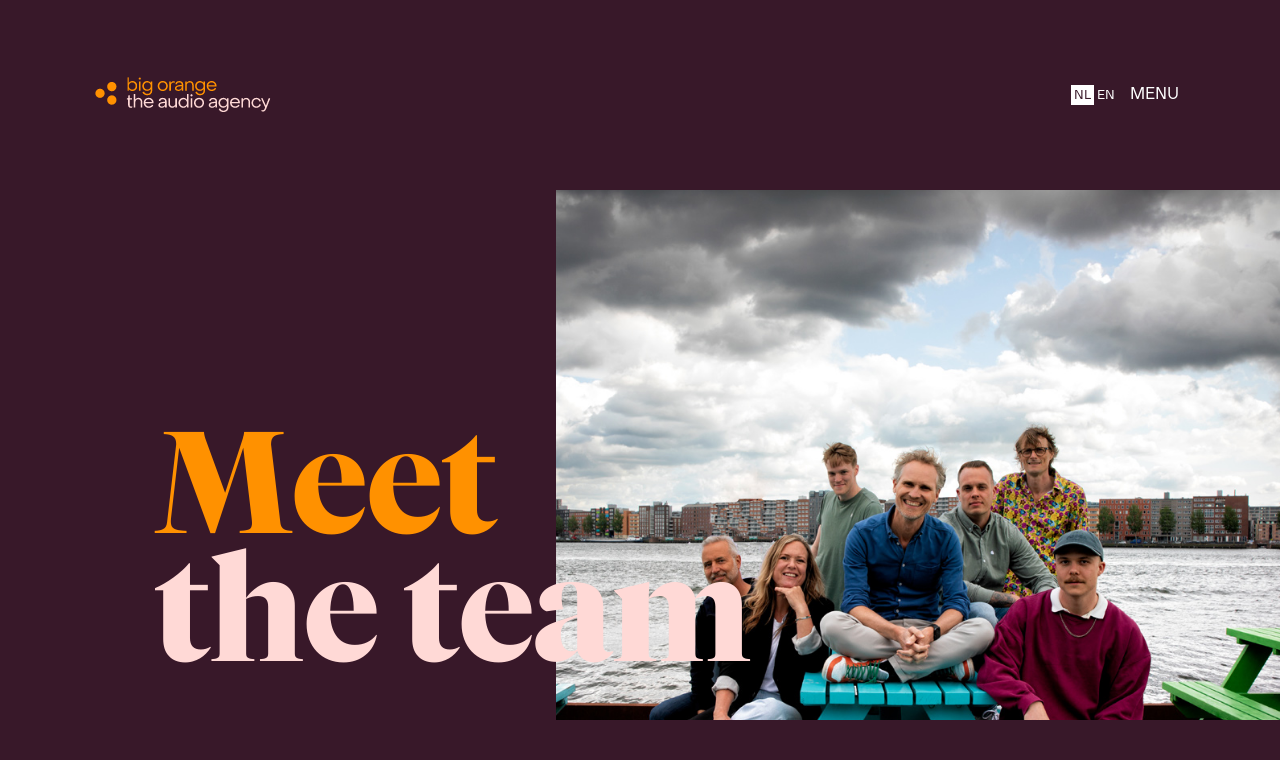

--- FILE ---
content_type: text/html; charset=UTF-8
request_url: https://www.big-orange.nl/nl/team
body_size: 4313
content:
<!DOCTYPE html>
<html lang="nl">
<head>
    <meta charset="utf-8">
    <meta http-equiv="X-UA-Compatible" content="IE=edge">
    <meta name="viewport" content="width=device-width, initial-scale=1">
    

    <title>Big Orange</title>


<script type="application/ld+json">{"@context":"https://schema.org","@type":"WebPage"}</script>

    <link rel="apple-touch-icon" sizes="180x180" href="/apple-touch-icon.png">
    <link rel="icon" type="image/png" sizes="32x32" href="/favicon-32x32.png">
    <link rel="icon" type="image/png" sizes="16x16" href="/favicon-16x16.png">
    <link rel="manifest" href="/site.webmanifest">
    <link rel="mask-icon" href="/safari-pinned-tab.svg" color="#5bbad5">
    <meta name="msapplication-TileColor" content="#da532c">
    <meta name="theme-color" content="#ffffff">

        <script>
        (function(w,d,s,l,i){w[l]=w[l]||[];w[l].push({'gtm.start':
                new Date().getTime(),event:'gtm.js'});var f=d.getElementsByTagName(s)[0],
            j=d.createElement(s),dl=l!='dataLayer'?'&l='+l:'';j.async=true;j.src=
            'https://www.googletagmanager.com/gtm.js?id='+i+dl;f.parentNode.insertBefore(j,f);
        })(window,document,'script','dataLayer','GTM-58WJK8M');
    </script>
        <link rel="preload" as="style" href="https://www.big-orange.nl/build/assets/app.6f66021a.css" /><link rel="stylesheet" href="https://www.big-orange.nl/build/assets/app.6f66021a.css" />    <link rel="preload" as="style" href="https://www.big-orange.nl/build/assets/app.8f45bc05.css" /><link rel="modulepreload" href="https://www.big-orange.nl/build/assets/app.43be3c28.js" /><link rel="stylesheet" href="https://www.big-orange.nl/build/assets/app.8f45bc05.css" /><script type="module" src="https://www.big-orange.nl/build/assets/app.43be3c28.js"></script></head>
<body>

<div>
            <noscript><iframe src="https://www.googletagmanager.com/ns.html?id=GTM-58WJK8M"
        height="0" width="0" style="display:none;visibility:hidden"></iframe></noscript>
        <div id="app">
                <div :class="mainClasses">
            <div class="contentWrapper">
                <div class="container"><!---->
                    <div class="row menu-row">
    <div class="col">
        <a href="/">
            <img src="https://www.big-orange.nl/build/assets/BO_logo.b1255554.svg" alt="Big Orange" class="logo">
        </a>
    </div>
    <div class="menu col">
        <span class="language-switch">
                                                <span class="langItem active">NL</span>
                                                                <a class="langItem" href="https://www.big-orange.nl/en/team">EN</a>
                                    </span>
        <button id="openMenuButton" type="button" class="btn menu-button btn-secondary" @click="menuOpen = true">MENU</button>
    </div>
</div>
<div class="menu-dropdown">
    <div class="container">
        <div class="row menu-row">
            <div class="col">
                <img src="https://www.big-orange.nl/build/assets/logo_dark.4723fc82.svg" alt="Big Orange" class="logo"></div>
            <div class="menu col">
                <button id="menuCloseButton" type="button" class="btn menu-button btn-secondary" @click="menuOpen = false">CLOSE</button>
            </div>
        </div>
        <div class="row menuItems">
            <div class="col-sm-4 offset-sm-1 col-12">
                <ul>
                                            <li><a href="https://www.big-orange.nl/nl" class="">Home</a></li>
                                            <li><a href="https://www.big-orange.nl/nl/about" class="">Over ons</a></li>
                                            <li><a href="https://www.big-orange.nl/nl/products" class="">Producten</a></li>
                                            <li><a href="https://www.big-orange.nl/nl/team" class="">Team</a></li>
                                    </ul>
            </div>
            <div class="col-sm-5 offset-sm-1 col-12">
                <ul>
                                            <li><a href="https://www.big-orange.nl/nl/projects" class="">Projecten</a></li>
                                            <li><a href="https://www.big-orange.nl/nl/news" class="">Nieuws</a></li>
                                            <li><a href="https://www.big-orange.nl/nl/clients-and-awards" class="">Klanten &amp; Awards</a></li>
                                            <li><a href="https://www.big-orange.nl/nl/contact" class="">Contact</a></li>
                                    </ul>
            </div>
        </div>
    </div>
</div>
                    <div class="mainContent">
                            <div class="about-page-outer mainContent">
        <div class="row impressiveTitleRow ">
    <div class="d-sm-block d-none col-sm-1"></div>
    <div class="col-sm-10 col-12" ref="impressiveHeadingContainer">
        <div class="headingWrapper">
            <div class="table-cell">
                                <h1 >
            <span class="">
            Meet
        </span>
                    <br>
                    <span class="text-pink">
            the team
        </span>
                    <br>
            



</h1>
            </div>
        </div>
        <div style="background-image: url('https://www.big-orange.nl/build/assets/team.9a0191b0.jpg')" :style="impressiveHeadingImgStyles" class="imgContainer image-right"></div>
    </div>
    <div class="col-sm-1 d-sm-block d-none"></div>
</div>
        <div class="row default-row-spacing">
                            <div class="col-12 col-sm-6 col-md-3" style="text-align:center;">
    <img src="https://static.fetchdns.nl/big-orange.nl/409/conversions/Ad_03_smallsize-default.jpg" alt="Ad van Dongen" style="width: 100%">
    <h5 class="objectSans" style="margin: 1.8rem 0; color: #fff;">
        Ad van Dongen
    </h5>
    <p>Partner <br>

        <a href="mailto:ad@big-orange.nl"
           onclick="ga('send', 'event', 'ClickStaffEmail', 'click', 'Ad van Dongen');">
            ad@big-orange.nl
        </a><br>
        <a
            href="tel:+31 (0)6 281 91 851"
            onclick="ga('send', 'event', 'ClickStaffPhone', 'click', 'Ad van Dongen');">
            +31 (0)6 281 91 851
        </a><br>
                    <a href="https://www.linkedin.com/in/advandongen/">
                LinkedIn
            </a><br>
            </p>
</div>
                            <div class="col-12 col-sm-6 col-md-3" style="text-align:center;">
    <img src="https://static.fetchdns.nl/big-orange.nl/412/conversions/Jos_01-2_smallsize-default.jpg" alt="Jos Jansen" style="width: 100%">
    <h5 class="objectSans" style="margin: 1.8rem 0; color: #fff;">
        Jos Jansen
    </h5>
    <p>Partner <br>

        <a href="mailto:jos@big-orange.nl"
           onclick="ga('send', 'event', 'ClickStaffEmail', 'click', 'Jos Jansen');">
            jos@big-orange.nl
        </a><br>
        <a
            href="tel:+31 (0)6 518 90 183"
            onclick="ga('send', 'event', 'ClickStaffPhone', 'click', 'Jos Jansen');">
            +31 (0)6 518 90 183
        </a><br>
                    <a href="https://www.linkedin.com/in/josjansen1/">
                LinkedIn
            </a><br>
            </p>
</div>
                            <div class="col-12 col-sm-6 col-md-3" style="text-align:center;">
    <img src="https://static.fetchdns.nl/big-orange.nl/401/conversions/Rik_02_smallsize-default.jpg" alt="Rik Rensen" style="width: 100%">
    <h5 class="objectSans" style="margin: 1.8rem 0; color: #fff;">
        Rik Rensen
    </h5>
    <p>Audio designer <br>

        <a href="mailto:rik@big-orange.nl"
           onclick="ga('send', 'event', 'ClickStaffEmail', 'click', 'Rik Rensen');">
            rik@big-orange.nl
        </a><br>
        <a
            href="tel:+31 (0)6 817 49 525"
            onclick="ga('send', 'event', 'ClickStaffPhone', 'click', 'Rik Rensen');">
            +31 (0)6 817 49 525
        </a><br>
            </p>
</div>
                    </div>
                <div class="row default-row-spacing">
            <div class="col-12 col-md-6 not-on-mobile desktop-only">
    <div>
    <quote-swiper
        :quotes="[{&quot;id&quot;:1,&quot;quotee&quot;:&quot;Frederique Van Reij&quot;,&quot;subtitle&quot;:&quot;Rijksmuseum&quot;,&quot;quote&quot;:&quot;Als ik een auditour of podcast maak is Big O de eerste die ik bel. Ze zijn een waardevolle partner tijdens de conceptfase \u00e9n audioproductie.&quot;,&quot;thumbnail&quot;:&quot;https:\/\/static.fetchdns.nl\/big-orange.nl\/107\/conversions\/Frederique-0-default.jpg&quot;},{&quot;id&quot;:5,&quot;quotee&quot;:&quot;Barry Atsma&quot;,&quot;subtitle&quot;:&quot;Actor&quot;,&quot;quote&quot;:&quot;Ik werk al jaren met de dames en heren @BigOrange, en vind het nog steeds fantastisch om te zien wat er gebeurt als we samen iets nieuws in de studio aan het maken zijn.&quot;,&quot;thumbnail&quot;:&quot;https:\/\/static.fetchdns.nl\/big-orange.nl\/63\/conversions\/Barry-default.jpg&quot;},{&quot;id&quot;:10,&quot;quotee&quot;:&quot;Tisha Hoppenbrouwers&quot;,&quot;subtitle&quot;:&quot;Producer @N=5&quot;,&quot;quote&quot;:&quot;Met hun kennis en expertise brengt Big Orange onze projecten naar een hoger level en komen ze auditief tot leven...tot in het kleinste detail.&quot;,&quot;thumbnail&quot;:&quot;https:\/\/static.fetchdns.nl\/big-orange.nl\/62\/conversions\/Tisha-default.jpg&quot;},{&quot;id&quot;:12,&quot;quotee&quot;:&quot;Nyca van Nielen&quot;,&quot;subtitle&quot;:&quot;Creative Coordinator bij Paramount&quot;,&quot;quote&quot;:&quot;Wij hebben een geweldige samenwerking met Big Orange! Ze zijn verantwoordelijke voor de internationale voice actors en mixen on-air promo&#039;s voor diverse kanalen met snelheid en uitstekende kwaliteit.&quot;,&quot;thumbnail&quot;:&quot;https:\/\/static.fetchdns.nl\/big-orange.nl\/386\/conversions\/1661883174957-default.jpg&quot;},{&quot;id&quot;:13,&quot;quotee&quot;:&quot;Sanne Koch&quot;,&quot;subtitle&quot;:&quot;Projectleider Tentoonstellingen bij Het Scheepvaartmuseum&quot;,&quot;quote&quot;:&quot;Een audiotour maken met Big Orange is een feestje. Zij denken scherp mee op inhoud, zijn fantastisch goed in audioproductie en hebben een studio waar je je gelijk thuis voelt.&quot;,&quot;thumbnail&quot;:&quot;https:\/\/static.fetchdns.nl\/big-orange.nl\/387\/conversions\/Sanne-Koch-2-default.jpg&quot;},{&quot;id&quot;:14,&quot;quotee&quot;:&quot;Femke Burger&quot;,&quot;subtitle&quot;:&quot;Project manager Verzetsmuseum Amsterdam&quot;,&quot;quote&quot;:&quot;Samenwerken met Big Orange is iedere keer weer een feestje! Ze zijn een betrokken en betrouwbare partner die hoogstaande auditieve belevingen levert die bezoekers prikkelen \u00e9n onderdompelen in het verhaal van het museum.&quot;,&quot;thumbnail&quot;:&quot;https:\/\/static.fetchdns.nl\/big-orange.nl\/388\/conversions\/Femke-default.jpg&quot;},{&quot;id&quot;:15,&quot;quotee&quot;:&quot;Janine Abbring&quot;,&quot;subtitle&quot;:&quot;Presentator&quot;,&quot;quote&quot;:&quot;Ik kom al jaren bij Big Orange. Ze hebben de juiste balans tussen professioneel en persoonlijk; Qua techniek en inhoudelijke betrokkenheid zit het goed en tegelijkertijd is het gezellig, ervaar je oprechte interesse en hebben ze goede koffie.&quot;,&quot;thumbnail&quot;:&quot;https:\/\/static.fetchdns.nl\/big-orange.nl\/404\/conversions\/HMOg6JnT_400x400-default.jpg&quot;}]"
        :small="true"
        :with-image="false"
    />
</div>
</div>
                            <div class="col-12 col-sm-6 col-md-3" style="text-align:center;">
    <img src="https://static.fetchdns.nl/big-orange.nl/416/conversions/Jonathan_03-2_smallsize-default.jpg" alt="Jonathan Steetskamp" style="width: 100%">
    <h5 class="objectSans" style="margin: 1.8rem 0; color: #fff;">
        Jonathan Steetskamp
    </h5>
    <p>Audio Engineer <br>

        <a href="mailto:jonathan@big-orange.nl"
           onclick="ga('send', 'event', 'ClickStaffEmail', 'click', 'Jonathan Steetskamp');">
            jonathan@big-orange.nl
        </a><br>
        <a
            href="tel:+49 152 33807621"
            onclick="ga('send', 'event', 'ClickStaffPhone', 'click', 'Jonathan Steetskamp');">
            +49 152 33807621
        </a><br>
                    <a href="https://www.linkedin.com/in/jonathan-steetskamp/">
                LinkedIn
            </a><br>
            </p>
</div>
                            <div class="col-12 col-sm-6 col-md-3" style="text-align:center;">
    <img src="https://static.fetchdns.nl/big-orange.nl/414/conversions/Wendy_04_2_smallsize-default.jpg" alt="Wendy Veelenturf" style="width: 100%">
    <h5 class="objectSans" style="margin: 1.8rem 0; color: #fff;">
        Wendy Veelenturf
    </h5>
    <p>Producer <br>

        <a href="mailto:wendy@big-orange.nl"
           onclick="ga('send', 'event', 'ClickStaffEmail', 'click', 'Wendy Veelenturf');">
            wendy@big-orange.nl
        </a><br>
        <a
            href="tel:+31 6 47 57 82 70"
            onclick="ga('send', 'event', 'ClickStaffPhone', 'click', 'Wendy Veelenturf');">
            +31 6 47 57 82 70
        </a><br>
            </p>
</div>
                    </div>
        <div class="row default-row-spacing">
                        <div class="col-sm-12 col-md-6 how-can-we-help not-on-mobile">
    <h4>
            <span class="text-pink">
              How can we
              <br>help you
            </span>to tell
                    <br>your story
                </h4>
                <a class="link objectSans" href="https://www.big-orange.nl/nl/contact">
    <span>Contact</span><img src="https://www.big-orange.nl/build/assets/arrow_right.e9e97400.svg" class="link-arrow" alt="right arrow">
</a>
</div>
        </div>
    </div>

                    </div>
                </div>
                <div class="footer-container container-fluid">
    <div class="container">
        <div class="row footer-row">
    <div class="col-6 col-sm-2">
    <h5 class="sectionTitle">
                    Contact
                </h5>
                <p>
                    <a href="tel:+31207155288">+31 20 71 55 288</a><br>
                    KVK: 30161714 <br>
                    <a href="mailto:studio@big-orange.nl">studio@big-orange.nl</a><br>
                    IBAN:<br>
                    NL55INGB0008942236
                </p>
</div>
            <div class="addresses col-sm-4 col-6"><h5 class="sectionTitle">
                    Adres                </h5>
                                                    <p class="first"><strong>Amsterdam</strong>
                        <br>Meeuwenlaan 98-100
                        <br>1021 JL Amsterdam
                        <br>
                    </p>
                                    <p class=""><strong>Utrecht</strong>
                        <br>Oudegracht a/d werf 368
                        <br>3511 PK Utrecht
                        <br>
                    </p>
                            </div>
            <div class="newsletter col-sm-3 col-8"><h5 class="heading sectionTitle mt-3">Schrijf je in voor de nieuwsbrief</h5>

                <form action="https://big-orange.us6.list-manage.com/subscribe/post?u=ed4bba8f295b42f7eb11c6faa&amp;id=0530264053&amp;v_id=3453&amp;f_id=008e08e3f0" method="post" id="mc-embedded-subscribe-form" name="mc-embedded-subscribe-form" class="validate" target="_blank" novalidate>
                    <fieldset id="__BVID__46" class="form-group">
                        <div tabindex="-1" role="group">
                            <div role="group" class="input-group"><input type="email"
                                                                         name="EMAIL"
                                                                         placeholder="Jouw e-mail adres"
                                                                         class="form-control"
                                                                         required
                                >
                                <div class="input-group-append">
                                    <button type="submit" class="btn d-flex btn-transparent"><img
                                            src="https://www.big-orange.nl/build/assets/arrow_right.e9e97400.svg" alt="Subscribe"></button>
                                </div>
                            </div>
                        </div>
                    </fieldset>
                </form>

            </div>
            <div class="social col-sm-2 offset-sm-1 col-4"><h5
                    class="heading sectionTitle mt-3 only-desktop">social</h5>
                <ul class="social-links d-flex list-inline mt-3 m-sm-0">
                                                                <li class="item mb-2 mr-sm-3">
                            <a href="https://www.instagram.com/bigorange_theaudioagency/" target="_blank"
                               onclick="ga('send', 'event', 'SocialFooter', 'click', 'instagram');">
                                <img src="https://www.big-orange.nl/build/assets/instagram.d478e164.svg" alt="instagram" class="social-icon">
                            </a>
                        </li>
                                            <li class="item mb-2 mr-sm-3">
                            <a href="https://www.facebook.com/BigOrangeTheAudioAgency/" target="_blank"
                               onclick="ga('send', 'event', 'SocialFooter', 'click', 'facebook');">
                                <img src="https://www.big-orange.nl/build/assets/facebook.81797a99.svg" alt="facebook" class="social-icon">
                            </a>
                        </li>
                                            <li class="item mb-2 mr-sm-3">
                            <a href="https://www.linkedin.com/company/big-orange-the-audio-agency/" target="_blank"
                               onclick="ga('send', 'event', 'SocialFooter', 'click', 'linkedin');">
                                <img src="https://www.big-orange.nl/build/assets/linkedin.9732715e.svg" alt="linkedin" class="social-icon">
                            </a>
                        </li>
                                            <li class="item mb-2 mr-sm-3">
                            <a href="https://bigorange-theaudioagency.medium.com/" target="_blank"
                               onclick="ga('send', 'event', 'SocialFooter', 'click', 'medium');">
                                <img src="https://www.big-orange.nl/build/assets/medium.baf8d68b.svg" alt="medium" class="social-icon">
                            </a>
                        </li>
                                    </ul>
            </div>
</div>
    </div>
</div>
            </div>
        </div>
    </div>
</div>
</body>
</html>


--- FILE ---
content_type: text/css
request_url: https://www.big-orange.nl/build/assets/app.8f45bc05.css
body_size: 5134
content:
.contentCard{color:#381829;position:relative}.contentCard .content{padding:80px;padding-top:4.2rem}.contentCard h4{color:#381829;font-family:ObjectSansRegular,sans-serif;font-weight:400;font-size:1.2rem;text-transform:uppercase;margin:0;position:absolute;padding:1.5rem;transform:rotate(90deg);right:-11.6rem;width:16rem;text-align:left;top:-5rem;transform-origin:0% 100%}.contentCard h5{color:#381829;width:31rem;font-size:3rem;letter-spacing:0;margin:0}.contentCard p{width:31rem;font-family:ObjectSansRegular,sans-serif;font-size:.9rem;letter-spacing:0;line-height:1.4rem;margin-top:1.2rem}.contentCard span.pageNumber{opacity:.6;padding-right:.5rem}.stack{float:left;position:relative}.stack .productCard h5{color:#fff;position:absolute;bottom:0rem;left:1.2rem;z-index:10}.stack.animating li:hover{margin:0}.stack ul{left:0;top:0;padding:0;position:absolute;list-style-type:none;z-index:100}.stack li.position1 .filteredImage{opacity:0}.stack li.position1 img{filter:grayscale(0%)}.stack li{overflow:hidden;position:relative;transition:margin .3s ease-out;margin:0;padding:0;position:absolute}.stack li .filteredImage{position:absolute;left:0;top:0}.stack li:hover{margin-left:3.2rem;margin-top:3.2rem}.stack li:hover .filteredImage{opacity:0}.stack li .filteredImage{transition:opacity .3s ease-out}.stack li img{transition:margin .3s ease-out;width:100%}@keyframes animateFrom6To5{0%{top:32rem;left:32rem;content:"A"}to{top:25.6rem;left:25.6rem;z-index:-5}}@keyframes animateFrom6To4{0%{top:32rem;left:32rem;content:"A"}to{top:19.2rem;left:19.2rem;z-index:-4}}@keyframes animateFrom6To3{0%{top:32rem;left:32rem;content:"A"}to{top:12.8rem;left:12.8rem;z-index:-3}}@keyframes animateFrom6To2{0%{top:32rem;left:32rem;content:"A"}to{top:6.4rem;left:6.4rem;z-index:-2}}@keyframes animateFrom6To1{0%{top:32rem;left:32rem;content:"A"}to{top:0rem;left:0rem;z-index:-1}}@keyframes animateFrom5Out6Steps{0%{top:25.6rem;left:25.6rem}to{top:-12.8rem;left:-12.8rem;opacity:0}}@keyframes animateFrom5To4{0%{top:25.6rem;left:25.6rem;content:"A"}to{top:19.2rem;left:19.2rem;z-index:-4}}@keyframes animateFrom5To3{0%{top:25.6rem;left:25.6rem;content:"A"}to{top:12.8rem;left:12.8rem;z-index:-3}}@keyframes animateFrom5To2{0%{top:25.6rem;left:25.6rem;content:"A"}to{top:6.4rem;left:6.4rem;z-index:-2}}@keyframes animateFrom5To1{0%{top:25.6rem;left:25.6rem;content:"A"}to{top:0rem;left:0rem;z-index:-1}}@keyframes animateFrom4Out6Steps{0%{top:19.2rem;left:19.2rem}to{top:-19.2rem;left:-19.2rem;opacity:0}}@keyframes animateFrom4Out5Steps{0%{top:19.2rem;left:19.2rem}to{top:-12.8rem;left:-12.8rem;opacity:0}}@keyframes animateFrom4To3{0%{top:19.2rem;left:19.2rem;content:"A"}to{top:12.8rem;left:12.8rem;z-index:-3}}@keyframes animateFrom4To2{0%{top:19.2rem;left:19.2rem;content:"A"}to{top:6.4rem;left:6.4rem;z-index:-2}}@keyframes animateFrom4To1{0%{top:19.2rem;left:19.2rem;content:"A"}to{top:0rem;left:0rem;z-index:-1}}@keyframes animateFrom3Out6Steps{0%{top:12.8rem;left:12.8rem}to{top:-25.6rem;left:-25.6rem;opacity:0}}@keyframes animateFrom3Out5Steps{0%{top:12.8rem;left:12.8rem}to{top:-19.2rem;left:-19.2rem;opacity:0}}@keyframes animateFrom3Out4Steps{0%{top:12.8rem;left:12.8rem}to{top:-12.8rem;left:-12.8rem;opacity:0}}@keyframes animateFrom3To2{0%{top:12.8rem;left:12.8rem;content:"A"}to{top:6.4rem;left:6.4rem;z-index:-2}}@keyframes animateFrom3To1{0%{top:12.8rem;left:12.8rem;content:"A"}to{top:0rem;left:0rem;z-index:-1}}@keyframes animateFrom2Out6Steps{0%{top:6.4rem;left:6.4rem}to{top:-32rem;left:-32rem;opacity:0}}@keyframes animateFrom2Out5Steps{0%{top:6.4rem;left:6.4rem}to{top:-25.6rem;left:-25.6rem;opacity:0}}@keyframes animateFrom2Out4Steps{0%{top:6.4rem;left:6.4rem}to{top:-19.2rem;left:-19.2rem;opacity:0}}@keyframes animateFrom2Out3Steps{0%{top:6.4rem;left:6.4rem}to{top:-12.8rem;left:-12.8rem;opacity:0}}@keyframes animateFrom2To1{0%{top:6.4rem;left:6.4rem;content:"A"}to{top:0rem;left:0rem;z-index:-1}}@keyframes animateInTo6{0%{top:70.4rem;left:70.4rem;opacity:0;z-index:-6}to{top:32rem;left:32rem;opacity:1;z-index:-6}}@keyframes animateFrom1Out6Steps{0%{top:0rem;left:0rem}to{top:-38.4rem;left:-38.4rem;opacity:0}}@keyframes animateInTo5{0%{top:57.6rem;left:57.6rem;opacity:0;z-index:-5}to{top:25.6rem;left:25.6rem;opacity:1;z-index:-5}}@keyframes animateFrom1Out5Steps{0%{top:0rem;left:0rem}to{top:-32rem;left:-32rem;opacity:0}}@keyframes animateInTo4{0%{top:44.8rem;left:44.8rem;opacity:0;z-index:-4}to{top:19.2rem;left:19.2rem;opacity:1;z-index:-4}}@keyframes animateFrom1Out4Steps{0%{top:0rem;left:0rem}to{top:-25.6rem;left:-25.6rem;opacity:0}}@keyframes animateInTo3{0%{top:32rem;left:32rem;opacity:0;z-index:-3}to{top:12.8rem;left:12.8rem;opacity:1;z-index:-3}}@keyframes animateFrom1Out3Steps{0%{top:0rem;left:0rem}to{top:-19.2rem;left:-19.2rem;opacity:0}}@keyframes animateInTo2{0%{top:19.2rem;left:19.2rem;opacity:0;z-index:-2}to{top:6.4rem;left:6.4rem;opacity:1;z-index:-2}}@keyframes animateFrom1Out2Steps{0%{top:0rem;left:0rem}to{top:-12.8rem;left:-12.8rem;opacity:0}}@keyframes animateInTo1{0%{top:6.4rem;left:6.4rem;opacity:0;z-index:-1}to{top:0rem;left:0rem;opacity:1;z-index:-1}}.serviceAccordionItem{width:100%;background:red;color:#381829;margin-bottom:1px}.serviceAccordionItem .header{padding-left:.8rem;text-align:left;cursor:pointer}.serviceAccordionItem .header span{opacity:.5;padding-right:.8rem}.serviceAccordionItem .header h4{color:#381829;font-family:ObjectSansRegular,sans-serif;font-weight:400;font-size:1.2rem;line-height:3.2rem;padding:0;padding-top:.3rem;margin:0;text-transform:uppercase}.serviceAccordionItem .cardContent{transition:max-height .5s;max-height:0px;overflow:hidden}.serviceAccordionItem .cardContent.cardOpen{max-height:400px}.serviceAccordionItem .accordion-content{padding:0rem 1.6rem 1.6rem}.serviceAccordionItem h5{color:#381829;font-size:1.8rem;letter-spacing:0;margin:0}.serviceAccordionItem p{font-family:ObjectSansRegular,sans-serif;font-size:1rem;letter-spacing:0;line-height:1.4rem;margin-top:1.2rem;margin-bottom:0}.projectTile{position:relative}.projectTile h5{padding:0 0 16px 16px;margin:0;bottom:0;position:absolute;font-size:20px;z-index:1;color:#fff;transition:.3s ease-in-out}.projectTile:hover img{opacity:1!important}@font-face{font-family:swiper-icons;src:url(data:application/font-woff;charset=utf-8;base64,\ [base64]//wADZ2x5ZgAAAywAAADMAAAD2MHtryVoZWFkAAABbAAAADAAAAA2E2+eoWhoZWEAAAGcAAAAHwAAACQC9gDzaG10eAAAAigAAAAZAAAArgJkABFsb2NhAAAC0AAAAFoAAABaFQAUGG1heHAAAAG8AAAAHwAAACAAcABAbmFtZQAAA/gAAAE5AAACXvFdBwlwb3N0AAAFNAAAAGIAAACE5s74hXjaY2BkYGAAYpf5Hu/j+W2+MnAzMYDAzaX6QjD6/4//Bxj5GA8AuRwMYGkAPywL13jaY2BkYGA88P8Agx4j+/8fQDYfA1AEBWgDAIB2BOoAeNpjYGRgYNBh4GdgYgABEMnIABJzYNADCQAACWgAsQB42mNgYfzCOIGBlYGB0YcxjYGBwR1Kf2WQZGhhYGBiYGVmgAFGBiQQkOaawtDAoMBQxXjg/wEGPcYDDA4wNUA2CCgwsAAAO4EL6gAAeNpj2M0gyAACqxgGNWBkZ2D4/wMA+xkDdgAAAHjaY2BgYGaAYBkGRgYQiAHyGMF8FgYHIM3DwMHABGQrMOgyWDLEM1T9/w8UBfEMgLzE////P/5//f/V/xv+r4eaAAeMbAxwIUYmIMHEgKYAYjUcsDAwsLKxc3BycfPw8jEQA/[base64]/uznmfPFBNODM2K7MTQ45YEAZqGP81AmGGcF3iPqOop0r1SPTaTbVkfUe4HXj97wYE+yNwWYxwWu4v1ugWHgo3S1XdZEVqWM7ET0cfnLGxWfkgR42o2PvWrDMBSFj/IHLaF0zKjRgdiVMwScNRAoWUoH78Y2icB/yIY09An6AH2Bdu/UB+yxopYshQiEvnvu0dURgDt8QeC8PDw7Fpji3fEA4z/PEJ6YOB5hKh4dj3EvXhxPqH/SKUY3rJ7srZ4FZnh1PMAtPhwP6fl2PMJMPDgeQ4rY8YT6Gzao0eAEA409DuggmTnFnOcSCiEiLMgxCiTI6Cq5DZUd3Qmp10vO0LaLTd2cjN4fOumlc7lUYbSQcZFkutRG7g6JKZKy0RmdLY680CDnEJ+UMkpFFe1RN7nxdVpXrC4aTtnaurOnYercZg2YVmLN/d/gczfEimrE/fs/bOuq29Zmn8tloORaXgZgGa78yO9/cnXm2BpaGvq25Dv9S4E9+5SIc9PqupJKhYFSSl47+Qcr1mYNAAAAeNptw0cKwkAAAMDZJA8Q7OUJvkLsPfZ6zFVERPy8qHh2YER+3i/BP83vIBLLySsoKimrqKqpa2hp6+jq6RsYGhmbmJqZSy0sraxtbO3sHRydnEMU4uR6yx7JJXveP7WrDycAAAAAAAH//wACeNpjYGRgYOABYhkgZgJCZgZNBkYGLQZtIJsFLMYAAAw3ALgAeNolizEKgDAQBCchRbC2sFER0YD6qVQiBCv/H9ezGI6Z5XBAw8CBK/m5iQQVauVbXLnOrMZv2oLdKFa8Pjuru2hJzGabmOSLzNMzvutpB3N42mNgZGBg4GKQYzBhYMxJLMlj4GBgAYow/P/PAJJhLM6sSoWKfWCAAwDAjgbRAAB42mNgYGBkAIIbCZo5IPrmUn0hGA0AO8EFTQAA);font-weight:400;font-style:normal}:root{--swiper-theme-color:#007aff}.swiper{margin-left:auto;margin-right:auto;position:relative;overflow:hidden;list-style:none;padding:0;z-index:1}.swiper-vertical>.swiper-wrapper{flex-direction:column}.swiper-wrapper{position:relative;width:100%;height:100%;z-index:1;display:flex;transition-property:transform;box-sizing:content-box}.swiper-android .swiper-slide,.swiper-wrapper{transform:translateZ(0)}.swiper-pointer-events{touch-action:pan-y}.swiper-pointer-events.swiper-vertical{touch-action:pan-x}.swiper-slide{flex-shrink:0;width:100%;height:100%;position:relative;transition-property:transform}.swiper-slide-invisible-blank{visibility:hidden}.swiper-autoheight,.swiper-autoheight .swiper-slide{height:auto}.swiper-autoheight .swiper-wrapper{align-items:flex-start;transition-property:transform,height}.swiper-backface-hidden .swiper-slide{transform:translateZ(0);-webkit-backface-visibility:hidden;backface-visibility:hidden}.swiper-3d,.swiper-3d.swiper-css-mode .swiper-wrapper{perspective:1200px}.swiper-3d .swiper-cube-shadow,.swiper-3d .swiper-slide,.swiper-3d .swiper-slide-shadow,.swiper-3d .swiper-slide-shadow-bottom,.swiper-3d .swiper-slide-shadow-left,.swiper-3d .swiper-slide-shadow-right,.swiper-3d .swiper-slide-shadow-top,.swiper-3d .swiper-wrapper{transform-style:preserve-3d}.swiper-3d .swiper-slide-shadow,.swiper-3d .swiper-slide-shadow-bottom,.swiper-3d .swiper-slide-shadow-left,.swiper-3d .swiper-slide-shadow-right,.swiper-3d .swiper-slide-shadow-top{position:absolute;left:0;top:0;width:100%;height:100%;pointer-events:none;z-index:10}.swiper-3d .swiper-slide-shadow{background:rgba(0,0,0,.15)}.swiper-3d .swiper-slide-shadow-left{background-image:linear-gradient(to left,rgba(0,0,0,.5),rgba(0,0,0,0))}.swiper-3d .swiper-slide-shadow-right{background-image:linear-gradient(to right,rgba(0,0,0,.5),rgba(0,0,0,0))}.swiper-3d .swiper-slide-shadow-top{background-image:linear-gradient(to top,rgba(0,0,0,.5),rgba(0,0,0,0))}.swiper-3d .swiper-slide-shadow-bottom{background-image:linear-gradient(to bottom,rgba(0,0,0,.5),rgba(0,0,0,0))}.swiper-css-mode>.swiper-wrapper{overflow:auto;scrollbar-width:none;-ms-overflow-style:none}.swiper-css-mode>.swiper-wrapper::-webkit-scrollbar{display:none}.swiper-css-mode>.swiper-wrapper>.swiper-slide{scroll-snap-align:start start}.swiper-horizontal.swiper-css-mode>.swiper-wrapper{scroll-snap-type:x mandatory}.swiper-vertical.swiper-css-mode>.swiper-wrapper{scroll-snap-type:y mandatory}.swiper-centered>.swiper-wrapper:before{content:"";flex-shrink:0;order:9999}.swiper-centered.swiper-horizontal>.swiper-wrapper>.swiper-slide:first-child{margin-inline-start:var(--swiper-centered-offset-before)}.swiper-centered.swiper-horizontal>.swiper-wrapper:before{height:100%;min-height:1px;width:var(--swiper-centered-offset-after)}.swiper-centered.swiper-vertical>.swiper-wrapper>.swiper-slide:first-child{margin-block-start:var(--swiper-centered-offset-before)}.swiper-centered.swiper-vertical>.swiper-wrapper:before{width:100%;min-width:1px;height:var(--swiper-centered-offset-after)}.swiper-centered>.swiper-wrapper>.swiper-slide{scroll-snap-align:center center;scroll-snap-stop:always}.swiper-pagination{position:absolute;text-align:center;transition:.3s opacity;transform:translateZ(0);z-index:10}.swiper-pagination.swiper-pagination-hidden{opacity:0}.swiper-pagination-disabled>.swiper-pagination,.swiper-pagination.swiper-pagination-disabled{display:none!important}.swiper-horizontal>.swiper-pagination-bullets,.swiper-pagination-bullets.swiper-pagination-horizontal,.swiper-pagination-custom,.swiper-pagination-fraction{bottom:10px;left:0;width:100%}.swiper-pagination-bullets-dynamic{overflow:hidden;font-size:0}.swiper-pagination-bullets-dynamic .swiper-pagination-bullet{transform:scale(.33);position:relative}.swiper-pagination-bullets-dynamic .swiper-pagination-bullet-active,.swiper-pagination-bullets-dynamic .swiper-pagination-bullet-active-main{transform:scale(1)}.swiper-pagination-bullets-dynamic .swiper-pagination-bullet-active-prev{transform:scale(.66)}.swiper-pagination-bullets-dynamic .swiper-pagination-bullet-active-prev-prev{transform:scale(.33)}.swiper-pagination-bullets-dynamic .swiper-pagination-bullet-active-next{transform:scale(.66)}.swiper-pagination-bullets-dynamic .swiper-pagination-bullet-active-next-next{transform:scale(.33)}.swiper-pagination-bullet{width:var(--swiper-pagination-bullet-width,var(--swiper-pagination-bullet-size,8px));height:var(--swiper-pagination-bullet-height,var(--swiper-pagination-bullet-size,8px));display:inline-block;border-radius:50%;background:var(--swiper-pagination-bullet-inactive-color,#000);opacity:var(--swiper-pagination-bullet-inactive-opacity, .2)}button.swiper-pagination-bullet{border:none;margin:0;padding:0;box-shadow:none;-webkit-appearance:none;appearance:none}.swiper-pagination-clickable .swiper-pagination-bullet{cursor:pointer}.swiper-pagination-bullet:only-child{display:none!important}.swiper-pagination-bullet-active{opacity:var(--swiper-pagination-bullet-opacity, 1);background:var(--swiper-pagination-color,var(--swiper-theme-color))}.swiper-pagination-vertical.swiper-pagination-bullets,.swiper-vertical>.swiper-pagination-bullets{right:10px;top:50%;transform:translate3d(0,-50%,0)}.swiper-pagination-vertical.swiper-pagination-bullets .swiper-pagination-bullet,.swiper-vertical>.swiper-pagination-bullets .swiper-pagination-bullet{margin:var(--swiper-pagination-bullet-vertical-gap,6px) 0;display:block}.swiper-pagination-vertical.swiper-pagination-bullets.swiper-pagination-bullets-dynamic,.swiper-vertical>.swiper-pagination-bullets.swiper-pagination-bullets-dynamic{top:50%;transform:translateY(-50%);width:8px}.swiper-pagination-vertical.swiper-pagination-bullets.swiper-pagination-bullets-dynamic .swiper-pagination-bullet,.swiper-vertical>.swiper-pagination-bullets.swiper-pagination-bullets-dynamic .swiper-pagination-bullet{display:inline-block;transition:.2s transform,.2s top}.swiper-horizontal>.swiper-pagination-bullets .swiper-pagination-bullet,.swiper-pagination-horizontal.swiper-pagination-bullets .swiper-pagination-bullet{margin:0 var(--swiper-pagination-bullet-horizontal-gap,4px)}.swiper-horizontal>.swiper-pagination-bullets.swiper-pagination-bullets-dynamic,.swiper-pagination-horizontal.swiper-pagination-bullets.swiper-pagination-bullets-dynamic{left:50%;transform:translate(-50%);white-space:nowrap}.swiper-horizontal>.swiper-pagination-bullets.swiper-pagination-bullets-dynamic .swiper-pagination-bullet,.swiper-pagination-horizontal.swiper-pagination-bullets.swiper-pagination-bullets-dynamic .swiper-pagination-bullet{transition:.2s transform,.2s left}.swiper-horizontal.swiper-rtl>.swiper-pagination-bullets-dynamic .swiper-pagination-bullet{transition:.2s transform,.2s right}.swiper-pagination-progressbar{background:rgba(0,0,0,.25);position:absolute}.swiper-pagination-progressbar .swiper-pagination-progressbar-fill{background:var(--swiper-pagination-color,var(--swiper-theme-color));position:absolute;left:0;top:0;width:100%;height:100%;transform:scale(0);transform-origin:left top}.swiper-rtl .swiper-pagination-progressbar .swiper-pagination-progressbar-fill{transform-origin:right top}.swiper-horizontal>.swiper-pagination-progressbar,.swiper-pagination-progressbar.swiper-pagination-horizontal,.swiper-pagination-progressbar.swiper-pagination-vertical.swiper-pagination-progressbar-opposite,.swiper-vertical>.swiper-pagination-progressbar.swiper-pagination-progressbar-opposite{width:100%;height:4px;left:0;top:0}.swiper-horizontal>.swiper-pagination-progressbar.swiper-pagination-progressbar-opposite,.swiper-pagination-progressbar.swiper-pagination-horizontal.swiper-pagination-progressbar-opposite,.swiper-pagination-progressbar.swiper-pagination-vertical,.swiper-vertical>.swiper-pagination-progressbar{width:4px;height:100%;left:0;top:0}.swiper-pagination-lock{display:none}:root{--swiper-navigation-size:44px}.swiper-button-next,.swiper-button-prev{position:absolute;top:50%;width:calc(var(--swiper-navigation-size)/ 44 * 27);height:var(--swiper-navigation-size);margin-top:calc(0px - (var(--swiper-navigation-size)/ 2));z-index:10;cursor:pointer;display:flex;align-items:center;justify-content:center;color:var(--swiper-navigation-color,var(--swiper-theme-color))}.swiper-button-next.swiper-button-disabled,.swiper-button-prev.swiper-button-disabled{opacity:.35;cursor:auto;pointer-events:none}.swiper-button-next.swiper-button-hidden,.swiper-button-prev.swiper-button-hidden{opacity:0;cursor:auto;pointer-events:none}.swiper-navigation-disabled .swiper-button-next,.swiper-navigation-disabled .swiper-button-prev{display:none!important}.swiper-button-next:after,.swiper-button-prev:after{font-family:swiper-icons;font-size:var(--swiper-navigation-size);text-transform:none!important;letter-spacing:0;font-variant:initial;line-height:1}.swiper-button-prev,.swiper-rtl .swiper-button-next{left:10px;right:auto}.swiper-button-prev:after,.swiper-rtl .swiper-button-next:after{content:"prev"}.swiper-button-next,.swiper-rtl .swiper-button-prev{right:10px;left:auto}.swiper-button-next:after,.swiper-rtl .swiper-button-prev:after{content:"next"}.swiper-button-lock{display:none}.projectSwiperPagination{position:relative;margin-top:40px;--swiper-pagination-bullet-width: 10px;--swiper-pagination-bullet-height: 10px}.projectSwiperPagination .swiper-pagination-bullet{background-color:#fff;opacity:1;margin:0 10px!important}.projectSwiperPagination .swiper-pagination-bullet.swiper-pagination-bullet-active{background-color:#ff9100}.quote-wrapper .image img[data-v-33d71ade]{height:11.75rem;width:11.75rem;border-radius:50%;margin:auto}.quote-wrapper .quote-body .quote-text[data-v-33d71ade]{font-size:2.6rem}.quote-wrapper .quote-body .quote-by[data-v-33d71ade]{color:#fff}.quote-wrapper.small .quote-body .quote-text[data-v-33d71ade]{padding:0 2rem;font-size:1.4rem}.quote-wrapper.small .quote-body .quote-by[data-v-33d71ade]{font-size:1rem}.is-mobile .quote-wrapper .image img[data-v-33d71ade]{height:9rem;width:9rem}.is-mobile .quote-wrapper .quote-body .quote-text[data-v-33d71ade]{font-size:1.5rem}.is-mobile .quote-wrapper .quote-body .quote-by[data-v-33d71ade]{font-size:.8rem}.quoteSwiperPagination{position:relative;margin-top:40px;--swiper-pagination-bullet-width: 10px;--swiper-pagination-bullet-height: 10px}.quoteSwiperPagination.large{--swiper-pagination-bullet-width: 30px}.quoteSwiperPagination.large .swiper-pagination-bullet{border-radius:0!important}.quoteSwiperPagination .swiper-pagination-bullet{background-color:#fff;opacity:1;margin:0 10px!important}.quoteSwiperPagination .swiper-pagination-bullet.swiper-pagination-bullet-active{background-color:#ff9100}.is-desktop .VueCarousel-slide{padding:0 1rem}.is-fluid .VueCarousel-slide{padding:0 .5rem}.is-mobile .awards-container .multi-coloured-heading{font-size:3.5rem}.is-mobile .awards-container .awards .section-title{font-size:1.5rem}.is-mobile .awards-container .awards .awards-count{font-size:9rem}.is-mobile .awards-container .awards .award-item{font-size:.8rem}.is-mobile .awards-container .help-query .section-title{font-size:2rem}.awards-container .awards .section-title{color:#fff}.awards-container .awards .awards-count{font-size:17.6rem}.awards-container .awards .award-item{margin:0 .4rem;line-height:3rem;color:#fff;font-size:1.5rem;transition:color .5s;cursor:default}.awards-container .awards .award-item:hover{color:#ff9100}.feedback-form button[type=submit]{background-color:#2d0e1e!important;border:none;box-shadow:none;outline:none}.feedback-form button[type=submit]:active,.feedback-form button[type=submit]:focus{border:none;box-shadow:none!important;outline:none!important}.feedback-form button[type=submit]:hover{background-color:#17070f!important}.feedback-form button[type=submit]:active,.feedback-form button[type=submit]:focus{background-color:#000!important}.feedback-form label{padding-top:10px;margin-right:10px}.feedback-form .invalid-feedback{display:block;padding-left:13px}


--- FILE ---
content_type: image/svg+xml
request_url: https://www.big-orange.nl/build/assets/instagram.d478e164.svg
body_size: 773
content:
<?xml version="1.0" encoding="UTF-8"?>
<svg width="23px" height="23px" viewBox="0 0 23 23" version="1.1" xmlns="http://www.w3.org/2000/svg" xmlns:xlink="http://www.w3.org/1999/xlink">
    <!-- Generator: Sketch 57.1 (83088) - https://sketch.com -->
    <title>Path</title>
    <desc>Created with Sketch.</desc>
    <g id="Designs" stroke="none" stroke-width="1" fill="none" fill-rule="evenodd">
        <g id="HOME-DT" transform="translate(-1187.000000, -2516.000000)" fill="#FFD9D6">
            <g id="Group-3-Copy-3" transform="translate(1187.000000, 2516.000000)">
                <path d="M20.8438255,20.1259065 C20.8438255,20.5223332 20.5199159,20.8438255 20.1234892,20.8438255 L2.87409354,20.8438255 C2.47766684,20.8438255 2.15617446,20.5223332 2.15617446,20.1259065 L2.15617446,9.34503416 L5.030268,9.34503416 C4.65801366,9.88407777 4.52990016,10.8896479 4.52990016,11.5277982 C4.52990016,15.3760378 7.66988965,18.5087756 11.5277982,18.5087756 C15.3832895,18.5087756 18.523279,15.3760378 18.523279,11.5277982 C18.523279,10.8896479 18.4338413,9.89858119 17.969732,9.34503416 L20.8438255,9.34503416 L20.8438255,20.1259065 Z M11.5277982,7.11634262 C13.9692065,7.11634262 15.95134,9.09122438 15.95134,11.5277982 C15.95134,13.964372 13.9692065,15.941671 11.5277982,15.941671 C9.08397267,15.941671 7.1018392,13.964372 7.1018392,11.5277982 C7.1018392,9.09122438 9.08397267,7.11634262 11.5277982,7.11634262 L11.5277982,7.11634262 Z M16.5314766,3.59442985 C16.5314766,3.19800315 16.852969,2.87651077 17.2493957,2.87651077 L19.4055702,2.87651077 C19.8019968,2.87651077 20.1234892,3.19800315 20.1234892,3.59442985 L20.1234892,5.75060431 C20.1234892,6.147031 19.8019968,6.47094062 19.4055702,6.47094062 L17.2493957,6.47094062 C16.852969,6.47094062 16.5314766,6.147031 16.5314766,5.75060431 L16.5314766,3.59442985 Z M2.73389385,0 C1.22312139,0 0,1.22312139 0,2.72905938 L0,20.2733579 C0,21.7792958 1.22312139,23 2.73389385,23 L20.2661061,23 C21.7768786,23 23,21.7792958 23,20.2733579 L23,2.72905938 C23,1.22312139 21.7768786,0 20.2661061,0 L2.73389385,0 Z" id="Fill-1"></path>
            </g>
        </g>
    </g>
</svg>

--- FILE ---
content_type: application/javascript; charset=utf-8
request_url: https://www.big-orange.nl/build/assets/app.43be3c28.js
body_size: 99970
content:
function He(e,t){const n=Object.create(null),r=e.split(",");for(let s=0;s<r.length;s++)n[r[s]]=!0;return t?s=>!!n[s.toLowerCase()]:s=>!!n[s]}const le={},Mn=[],ke=()=>{},ds=()=>!1,jp=/^on[^a-z]/,gn=e=>jp.test(e),qo=e=>e.startsWith("onUpdate:"),ee=Object.assign,Uo=(e,t)=>{const n=e.indexOf(t);n>-1&&e.splice(n,1)},Hp=Object.prototype.hasOwnProperty,re=(e,t)=>Hp.call(e,t),j=Array.isArray,Nn=e=>Gn(e)==="[object Map]",vn=e=>Gn(e)==="[object Set]",cl=e=>Gn(e)==="[object Date]",zp=e=>Gn(e)==="[object RegExp]",G=e=>typeof e=="function",Y=e=>typeof e=="string",Ht=e=>typeof e=="symbol",ue=e=>e!==null&&typeof e=="object",Go=e=>ue(e)&&G(e.then)&&G(e.catch),Sc=Object.prototype.toString,Gn=e=>Sc.call(e),Vp=e=>Gn(e).slice(8,-1),Cc=e=>Gn(e)==="[object Object]",Wo=e=>Y(e)&&e!=="NaN"&&e[0]!=="-"&&""+parseInt(e,10)===e,rn=He(",key,ref,ref_for,ref_key,onVnodeBeforeMount,onVnodeMounted,onVnodeBeforeUpdate,onVnodeUpdated,onVnodeBeforeUnmount,onVnodeUnmounted"),qp=He("bind,cloak,else-if,else,for,html,if,model,on,once,pre,show,slot,text,memo"),Hs=e=>{const t=Object.create(null);return n=>t[n]||(t[n]=e(n))},Up=/-(\w)/g,Se=Hs(e=>e.replace(Up,(t,n)=>n?n.toUpperCase():"")),Gp=/\B([A-Z])/g,Ye=Hs(e=>e.replace(Gp,"-$1").toLowerCase()),yn=Hs(e=>e.charAt(0).toUpperCase()+e.slice(1)),In=Hs(e=>e?`on${yn(e)}`:""),Bn=(e,t)=>!Object.is(e,t),Ln=(e,t)=>{for(let n=0;n<e.length;n++)e[n](t)},bs=(e,t,n)=>{Object.defineProperty(e,t,{configurable:!0,enumerable:!1,value:n})},_s=e=>{const t=parseFloat(e);return isNaN(t)?e:t},Ss=e=>{const t=Y(e)?Number(e):NaN;return isNaN(t)?e:t};let fl;const lo=()=>fl||(fl=typeof globalThis<"u"?globalThis:typeof self<"u"?self:typeof window<"u"?window:typeof global<"u"?global:{}),Wp="Infinity,undefined,NaN,isFinite,isNaN,parseFloat,parseInt,decodeURI,decodeURIComponent,encodeURI,encodeURIComponent,Math,Number,Date,Array,Object,Boolean,String,RegExp,Map,Set,JSON,Intl,BigInt,console",Kp=He(Wp);function Xe(e){if(j(e)){const t={};for(let n=0;n<e.length;n++){const r=e[n],s=Y(r)?Ec(r):Xe(r);if(s)for(const i in s)t[i]=s[i]}return t}else{if(Y(e))return e;if(ue(e))return e}}const Yp=/;(?![^(]*\))/g,Xp=/:([^]+)/,Jp=/\/\*[^]*?\*\//g;function Ec(e){const t={};return e.replace(Jp,"").split(Yp).forEach(n=>{if(n){const r=n.split(Xp);r.length>1&&(t[r[0].trim()]=r[1].trim())}}),t}function ct(e){let t="";if(Y(e))t=e;else if(j(e))for(let n=0;n<e.length;n++){const r=ct(e[n]);r&&(t+=r+" ")}else if(ue(e))for(const n in e)e[n]&&(t+=n+" ");return t.trim()}function Zp(e){if(!e)return null;let{class:t,style:n}=e;return t&&!Y(t)&&(e.class=ct(t)),n&&(e.style=Xe(n)),e}const Qp="html,body,base,head,link,meta,style,title,address,article,aside,footer,header,hgroup,h1,h2,h3,h4,h5,h6,nav,section,div,dd,dl,dt,figcaption,figure,picture,hr,img,li,main,ol,p,pre,ul,a,b,abbr,bdi,bdo,br,cite,code,data,dfn,em,i,kbd,mark,q,rp,rt,ruby,s,samp,small,span,strong,sub,sup,time,u,var,wbr,area,audio,map,track,video,embed,object,param,source,canvas,script,noscript,del,ins,caption,col,colgroup,table,thead,tbody,td,th,tr,button,datalist,fieldset,form,input,label,legend,meter,optgroup,option,output,progress,select,textarea,details,dialog,menu,summary,template,blockquote,iframe,tfoot",eh="svg,animate,animateMotion,animateTransform,circle,clipPath,color-profile,defs,desc,discard,ellipse,feBlend,feColorMatrix,feComponentTransfer,feComposite,feConvolveMatrix,feDiffuseLighting,feDisplacementMap,feDistantLight,feDropShadow,feFlood,feFuncA,feFuncB,feFuncG,feFuncR,feGaussianBlur,feImage,feMerge,feMergeNode,feMorphology,feOffset,fePointLight,feSpecularLighting,feSpotLight,feTile,feTurbulence,filter,foreignObject,g,hatch,hatchpath,image,line,linearGradient,marker,mask,mesh,meshgradient,meshpatch,meshrow,metadata,mpath,path,pattern,polygon,polyline,radialGradient,rect,set,solidcolor,stop,switch,symbol,text,textPath,title,tspan,unknown,use,view",th="area,base,br,col,embed,hr,img,input,link,meta,param,source,track,wbr",nh=He(Qp),rh=He(eh),sh=He(th),ih="itemscope,allowfullscreen,formnovalidate,ismap,nomodule,novalidate,readonly",oh=He(ih);function Tc(e){return!!e||e===""}function ah(e,t){if(e.length!==t.length)return!1;let n=!0;for(let r=0;n&&r<e.length;r++)n=zt(e[r],t[r]);return n}function zt(e,t){if(e===t)return!0;let n=cl(e),r=cl(t);if(n||r)return n&&r?e.getTime()===t.getTime():!1;if(n=Ht(e),r=Ht(t),n||r)return e===t;if(n=j(e),r=j(t),n||r)return n&&r?ah(e,t):!1;if(n=ue(e),r=ue(t),n||r){if(!n||!r)return!1;const s=Object.keys(e).length,i=Object.keys(t).length;if(s!==i)return!1;for(const o in e){const l=e.hasOwnProperty(o),a=t.hasOwnProperty(o);if(l&&!a||!l&&a||!zt(e[o],t[o]))return!1}}return String(e)===String(t)}function zs(e,t){return e.findIndex(n=>zt(n,t))}const ge=e=>Y(e)?e:e==null?"":j(e)||ue(e)&&(e.toString===Sc||!G(e.toString))?JSON.stringify(e,wc,2):String(e),wc=(e,t)=>t&&t.__v_isRef?wc(e,t.value):Nn(t)?{[`Map(${t.size})`]:[...t.entries()].reduce((n,[r,s])=>(n[`${r} =>`]=s,n),{})}:vn(t)?{[`Set(${t.size})`]:[...t.values()]}:ue(t)&&!j(t)&&!Cc(t)?String(t):t;let Ue;class Ko{constructor(t=!1){this.detached=t,this._active=!0,this.effects=[],this.cleanups=[],this.parent=Ue,!t&&Ue&&(this.index=(Ue.scopes||(Ue.scopes=[])).push(this)-1)}get active(){return this._active}run(t){if(this._active){const n=Ue;try{return Ue=this,t()}finally{Ue=n}}}on(){Ue=this}off(){Ue=this.parent}stop(t){if(this._active){let n,r;for(n=0,r=this.effects.length;n<r;n++)this.effects[n].stop();for(n=0,r=this.cleanups.length;n<r;n++)this.cleanups[n]();if(this.scopes)for(n=0,r=this.scopes.length;n<r;n++)this.scopes[n].stop(!0);if(!this.detached&&this.parent&&!t){const s=this.parent.scopes.pop();s&&s!==this&&(this.parent.scopes[this.index]=s,s.index=this.index)}this.parent=void 0,this._active=!1}}}function lh(e){return new Ko(e)}function $c(e,t=Ue){t&&t.active&&t.effects.push(e)}function Oc(){return Ue}function uh(e){Ue&&Ue.cleanups.push(e)}const Yo=e=>{const t=new Set(e);return t.w=0,t.n=0,t},Pc=e=>(e.w&Vt)>0,Ac=e=>(e.n&Vt)>0,ch=({deps:e})=>{if(e.length)for(let t=0;t<e.length;t++)e[t].w|=Vt},fh=e=>{const{deps:t}=e;if(t.length){let n=0;for(let r=0;r<t.length;r++){const s=t[r];Pc(s)&&!Ac(s)?s.delete(e):t[n++]=s,s.w&=~Vt,s.n&=~Vt}t.length=n}},Cs=new WeakMap;let cr=0,Vt=1;const uo=30;let at;const sn=Symbol(""),co=Symbol("");class Rr{constructor(t,n=null,r){this.fn=t,this.scheduler=n,this.active=!0,this.deps=[],this.parent=void 0,$c(this,r)}run(){if(!this.active)return this.fn();let t=at,n=Bt;for(;t;){if(t===this)return;t=t.parent}try{return this.parent=at,at=this,Bt=!0,Vt=1<<++cr,cr<=uo?ch(this):dl(this),this.fn()}finally{cr<=uo&&fh(this),Vt=1<<--cr,at=this.parent,Bt=n,this.parent=void 0,this.deferStop&&this.stop()}}stop(){at===this?this.deferStop=!0:this.active&&(dl(this),this.onStop&&this.onStop(),this.active=!1)}}function dl(e){const{deps:t}=e;if(t.length){for(let n=0;n<t.length;n++)t[n].delete(e);t.length=0}}function dh(e,t){e.effect&&(e=e.effect.fn);const n=new Rr(e);t&&(ee(n,t),t.scope&&$c(n,t.scope)),(!t||!t.lazy)&&n.run();const r=n.run.bind(n);return r.effect=n,r}function ph(e){e.effect.stop()}let Bt=!0;const xc=[];function Wn(){xc.push(Bt),Bt=!1}function Kn(){const e=xc.pop();Bt=e===void 0?!0:e}function je(e,t,n){if(Bt&&at){let r=Cs.get(e);r||Cs.set(e,r=new Map);let s=r.get(n);s||r.set(n,s=Yo()),Mc(s)}}function Mc(e,t){let n=!1;cr<=uo?Ac(e)||(e.n|=Vt,n=!Pc(e)):n=!e.has(at),n&&(e.add(at),at.deps.push(e))}function wt(e,t,n,r,s,i){const o=Cs.get(e);if(!o)return;let l=[];if(t==="clear")l=[...o.values()];else if(n==="length"&&j(e)){const a=Number(r);o.forEach((u,f)=>{(f==="length"||f>=a)&&l.push(u)})}else switch(n!==void 0&&l.push(o.get(n)),t){case"add":j(e)?Wo(n)&&l.push(o.get("length")):(l.push(o.get(sn)),Nn(e)&&l.push(o.get(co)));break;case"delete":j(e)||(l.push(o.get(sn)),Nn(e)&&l.push(o.get(co)));break;case"set":Nn(e)&&l.push(o.get(sn));break}if(l.length===1)l[0]&&fo(l[0]);else{const a=[];for(const u of l)u&&a.push(...u);fo(Yo(a))}}function fo(e,t){const n=j(e)?e:[...e];for(const r of n)r.computed&&pl(r);for(const r of n)r.computed||pl(r)}function pl(e,t){(e!==at||e.allowRecurse)&&(e.scheduler?e.scheduler():e.run())}function hh(e,t){var n;return(n=Cs.get(e))==null?void 0:n.get(t)}const mh=He("__proto__,__v_isRef,__isVue"),Nc=new Set(Object.getOwnPropertyNames(Symbol).filter(e=>e!=="arguments"&&e!=="caller").map(e=>Symbol[e]).filter(Ht)),gh=Vs(),vh=Vs(!1,!0),yh=Vs(!0),bh=Vs(!0,!0),hl=_h();function _h(){const e={};return["includes","indexOf","lastIndexOf"].forEach(t=>{e[t]=function(...n){const r=te(this);for(let i=0,o=this.length;i<o;i++)je(r,"get",i+"");const s=r[t](...n);return s===-1||s===!1?r[t](...n.map(te)):s}}),["push","pop","shift","unshift","splice"].forEach(t=>{e[t]=function(...n){Wn();const r=te(this)[t].apply(this,n);return Kn(),r}}),e}function Sh(e){const t=te(this);return je(t,"has",e),t.hasOwnProperty(e)}function Vs(e=!1,t=!1){return function(r,s,i){if(s==="__v_isReactive")return!e;if(s==="__v_isReadonly")return e;if(s==="__v_isShallow")return t;if(s==="__v_raw"&&i===(e?t?Fc:Dc:t?Bc:Rc).get(r))return r;const o=j(r);if(!e){if(o&&re(hl,s))return Reflect.get(hl,s,i);if(s==="hasOwnProperty")return Sh}const l=Reflect.get(r,s,i);return(Ht(s)?Nc.has(s):mh(s))||(e||je(r,"get",s),t)?l:Ee(l)?o&&Wo(s)?l:l.value:ue(l)?e?Jo(l):Gs(l):l}}const Ch=Ic(),Eh=Ic(!0);function Ic(e=!1){return function(n,r,s,i){let o=n[r];if(cn(o)&&Ee(o)&&!Ee(s))return!1;if(!e&&(!Sr(s)&&!cn(s)&&(o=te(o),s=te(s)),!j(n)&&Ee(o)&&!Ee(s)))return o.value=s,!0;const l=j(n)&&Wo(r)?Number(r)<n.length:re(n,r),a=Reflect.set(n,r,s,i);return n===te(i)&&(l?Bn(s,o)&&wt(n,"set",r,s):wt(n,"add",r,s)),a}}function Th(e,t){const n=re(e,t);e[t];const r=Reflect.deleteProperty(e,t);return r&&n&&wt(e,"delete",t,void 0),r}function wh(e,t){const n=Reflect.has(e,t);return(!Ht(t)||!Nc.has(t))&&je(e,"has",t),n}function $h(e){return je(e,"iterate",j(e)?"length":sn),Reflect.ownKeys(e)}const Lc={get:gh,set:Ch,deleteProperty:Th,has:wh,ownKeys:$h},kc={get:yh,set(e,t){return!0},deleteProperty(e,t){return!0}},Oh=ee({},Lc,{get:vh,set:Eh}),Ph=ee({},kc,{get:bh}),Xo=e=>e,qs=e=>Reflect.getPrototypeOf(e);function Kr(e,t,n=!1,r=!1){e=e.__v_raw;const s=te(e),i=te(t);n||(t!==i&&je(s,"get",t),je(s,"get",i));const{has:o}=qs(s),l=r?Xo:n?ea:Cr;if(o.call(s,t))return l(e.get(t));if(o.call(s,i))return l(e.get(i));e!==s&&e.get(t)}function Yr(e,t=!1){const n=this.__v_raw,r=te(n),s=te(e);return t||(e!==s&&je(r,"has",e),je(r,"has",s)),e===s?n.has(e):n.has(e)||n.has(s)}function Xr(e,t=!1){return e=e.__v_raw,!t&&je(te(e),"iterate",sn),Reflect.get(e,"size",e)}function ml(e){e=te(e);const t=te(this);return qs(t).has.call(t,e)||(t.add(e),wt(t,"add",e,e)),this}function gl(e,t){t=te(t);const n=te(this),{has:r,get:s}=qs(n);let i=r.call(n,e);i||(e=te(e),i=r.call(n,e));const o=s.call(n,e);return n.set(e,t),i?Bn(t,o)&&wt(n,"set",e,t):wt(n,"add",e,t),this}function vl(e){const t=te(this),{has:n,get:r}=qs(t);let s=n.call(t,e);s||(e=te(e),s=n.call(t,e)),r&&r.call(t,e);const i=t.delete(e);return s&&wt(t,"delete",e,void 0),i}function yl(){const e=te(this),t=e.size!==0,n=e.clear();return t&&wt(e,"clear",void 0,void 0),n}function Jr(e,t){return function(r,s){const i=this,o=i.__v_raw,l=te(o),a=t?Xo:e?ea:Cr;return!e&&je(l,"iterate",sn),o.forEach((u,f)=>r.call(s,a(u),a(f),i))}}function Zr(e,t,n){return function(...r){const s=this.__v_raw,i=te(s),o=Nn(i),l=e==="entries"||e===Symbol.iterator&&o,a=e==="keys"&&o,u=s[e](...r),f=n?Xo:t?ea:Cr;return!t&&je(i,"iterate",a?co:sn),{next(){const{value:c,done:d}=u.next();return d?{value:c,done:d}:{value:l?[f(c[0]),f(c[1])]:f(c),done:d}},[Symbol.iterator](){return this}}}}function xt(e){return function(...t){return e==="delete"?!1:this}}function Ah(){const e={get(i){return Kr(this,i)},get size(){return Xr(this)},has:Yr,add:ml,set:gl,delete:vl,clear:yl,forEach:Jr(!1,!1)},t={get(i){return Kr(this,i,!1,!0)},get size(){return Xr(this)},has:Yr,add:ml,set:gl,delete:vl,clear:yl,forEach:Jr(!1,!0)},n={get(i){return Kr(this,i,!0)},get size(){return Xr(this,!0)},has(i){return Yr.call(this,i,!0)},add:xt("add"),set:xt("set"),delete:xt("delete"),clear:xt("clear"),forEach:Jr(!0,!1)},r={get(i){return Kr(this,i,!0,!0)},get size(){return Xr(this,!0)},has(i){return Yr.call(this,i,!0)},add:xt("add"),set:xt("set"),delete:xt("delete"),clear:xt("clear"),forEach:Jr(!0,!0)};return["keys","values","entries",Symbol.iterator].forEach(i=>{e[i]=Zr(i,!1,!1),n[i]=Zr(i,!0,!1),t[i]=Zr(i,!1,!0),r[i]=Zr(i,!0,!0)}),[e,n,t,r]}const[xh,Mh,Nh,Ih]=Ah();function Us(e,t){const n=t?e?Ih:Nh:e?Mh:xh;return(r,s,i)=>s==="__v_isReactive"?!e:s==="__v_isReadonly"?e:s==="__v_raw"?r:Reflect.get(re(n,s)&&s in r?n:r,s,i)}const Lh={get:Us(!1,!1)},kh={get:Us(!1,!0)},Rh={get:Us(!0,!1)},Bh={get:Us(!0,!0)},Rc=new WeakMap,Bc=new WeakMap,Dc=new WeakMap,Fc=new WeakMap;function Dh(e){switch(e){case"Object":case"Array":return 1;case"Map":case"Set":case"WeakMap":case"WeakSet":return 2;default:return 0}}function Fh(e){return e.__v_skip||!Object.isExtensible(e)?0:Dh(Vp(e))}function Gs(e){return cn(e)?e:Ws(e,!1,Lc,Lh,Rc)}function jc(e){return Ws(e,!1,Oh,kh,Bc)}function Jo(e){return Ws(e,!0,kc,Rh,Dc)}function jh(e){return Ws(e,!0,Ph,Bh,Fc)}function Ws(e,t,n,r,s){if(!ue(e)||e.__v_raw&&!(t&&e.__v_isReactive))return e;const i=s.get(e);if(i)return i;const o=Fh(e);if(o===0)return e;const l=new Proxy(e,o===2?r:n);return s.set(e,l),l}function on(e){return cn(e)?on(e.__v_raw):!!(e&&e.__v_isReactive)}function cn(e){return!!(e&&e.__v_isReadonly)}function Sr(e){return!!(e&&e.__v_isShallow)}function Zo(e){return on(e)||cn(e)}function te(e){const t=e&&e.__v_raw;return t?te(t):e}function Qo(e){return bs(e,"__v_skip",!0),e}const Cr=e=>ue(e)?Gs(e):e,ea=e=>ue(e)?Jo(e):e;function ta(e){Bt&&at&&(e=te(e),Mc(e.dep||(e.dep=Yo())))}function Ks(e,t){e=te(e);const n=e.dep;n&&fo(n)}function Ee(e){return!!(e&&e.__v_isRef===!0)}function Ce(e){return Hc(e,!1)}function Hh(e){return Hc(e,!0)}function Hc(e,t){return Ee(e)?e:new zh(e,t)}class zh{constructor(t,n){this.__v_isShallow=n,this.dep=void 0,this.__v_isRef=!0,this._rawValue=n?t:te(t),this._value=n?t:Cr(t)}get value(){return ta(this),this._value}set value(t){const n=this.__v_isShallow||Sr(t)||cn(t);t=n?t:te(t),Bn(t,this._rawValue)&&(this._rawValue=t,this._value=n?t:Cr(t),Ks(this))}}function Vh(e){Ks(e)}function na(e){return Ee(e)?e.value:e}function qh(e){return G(e)?e():na(e)}const Uh={get:(e,t,n)=>na(Reflect.get(e,t,n)),set:(e,t,n,r)=>{const s=e[t];return Ee(s)&&!Ee(n)?(s.value=n,!0):Reflect.set(e,t,n,r)}};function ra(e){return on(e)?e:new Proxy(e,Uh)}class Gh{constructor(t){this.dep=void 0,this.__v_isRef=!0;const{get:n,set:r}=t(()=>ta(this),()=>Ks(this));this._get=n,this._set=r}get value(){return this._get()}set value(t){this._set(t)}}function Wh(e){return new Gh(e)}function Kh(e){const t=j(e)?new Array(e.length):{};for(const n in e)t[n]=zc(e,n);return t}class Yh{constructor(t,n,r){this._object=t,this._key=n,this._defaultValue=r,this.__v_isRef=!0}get value(){const t=this._object[this._key];return t===void 0?this._defaultValue:t}set value(t){this._object[this._key]=t}get dep(){return hh(te(this._object),this._key)}}class Xh{constructor(t){this._getter=t,this.__v_isRef=!0,this.__v_isReadonly=!0}get value(){return this._getter()}}function Jh(e,t,n){return Ee(e)?e:G(e)?new Xh(e):ue(e)&&arguments.length>1?zc(e,t,n):Ce(e)}function zc(e,t,n){const r=e[t];return Ee(r)?r:new Yh(e,t,n)}class Zh{constructor(t,n,r,s){this._setter=n,this.dep=void 0,this.__v_isRef=!0,this.__v_isReadonly=!1,this._dirty=!0,this.effect=new Rr(t,()=>{this._dirty||(this._dirty=!0,Ks(this))}),this.effect.computed=this,this.effect.active=this._cacheable=!s,this.__v_isReadonly=r}get value(){const t=te(this);return ta(t),(t._dirty||!t._cacheable)&&(t._dirty=!1,t._value=t.effect.run()),t._value}set value(t){this._setter(t)}}function Qh(e,t,n=!1){let r,s;const i=G(e);return i?(r=e,s=ke):(r=e.get,s=e.set),new Zh(r,s,i||!s,n)}function em(e,...t){}function tm(e,t){}function Tt(e,t,n,r){let s;try{s=r?e(...r):e()}catch(i){bn(i,t,n)}return s}function Je(e,t,n,r){if(G(e)){const i=Tt(e,t,n,r);return i&&Go(i)&&i.catch(o=>{bn(o,t,n)}),i}const s=[];for(let i=0;i<e.length;i++)s.push(Je(e[i],t,n,r));return s}function bn(e,t,n,r=!0){const s=t?t.vnode:null;if(t){let i=t.parent;const o=t.proxy,l=n;for(;i;){const u=i.ec;if(u){for(let f=0;f<u.length;f++)if(u[f](e,o,l)===!1)return}i=i.parent}const a=t.appContext.config.errorHandler;if(a){Tt(a,null,10,[e,o,l]);return}}nm(e,n,s,r)}function nm(e,t,n,r=!0){console.error(e)}let Er=!1,po=!1;const Ae=[];let pt=0;const kn=[];let Ct=null,Qt=0;const Vc=Promise.resolve();let sa=null;function Ys(e){const t=sa||Vc;return e?t.then(this?e.bind(this):e):t}function rm(e){let t=pt+1,n=Ae.length;for(;t<n;){const r=t+n>>>1;Tr(Ae[r])<e?t=r+1:n=r}return t}function Xs(e){(!Ae.length||!Ae.includes(e,Er&&e.allowRecurse?pt+1:pt))&&(e.id==null?Ae.push(e):Ae.splice(rm(e.id),0,e),qc())}function qc(){!Er&&!po&&(po=!0,sa=Vc.then(Uc))}function sm(e){const t=Ae.indexOf(e);t>pt&&Ae.splice(t,1)}function ia(e){j(e)?kn.push(...e):(!Ct||!Ct.includes(e,e.allowRecurse?Qt+1:Qt))&&kn.push(e),qc()}function bl(e,t=Er?pt+1:0){for(;t<Ae.length;t++){const n=Ae[t];n&&n.pre&&(Ae.splice(t,1),t--,n())}}function Es(e){if(kn.length){const t=[...new Set(kn)];if(kn.length=0,Ct){Ct.push(...t);return}for(Ct=t,Ct.sort((n,r)=>Tr(n)-Tr(r)),Qt=0;Qt<Ct.length;Qt++)Ct[Qt]();Ct=null,Qt=0}}const Tr=e=>e.id==null?1/0:e.id,im=(e,t)=>{const n=Tr(e)-Tr(t);if(n===0){if(e.pre&&!t.pre)return-1;if(t.pre&&!e.pre)return 1}return n};function Uc(e){po=!1,Er=!0,Ae.sort(im);const t=ke;try{for(pt=0;pt<Ae.length;pt++){const n=Ae[pt];n&&n.active!==!1&&Tt(n,null,14)}}finally{pt=0,Ae.length=0,Es(),Er=!1,sa=null,(Ae.length||kn.length)&&Uc()}}let Pn,Qr=[];function Gc(e,t){var n,r;Pn=e,Pn?(Pn.enabled=!0,Qr.forEach(({event:s,args:i})=>Pn.emit(s,...i)),Qr=[]):typeof window<"u"&&window.HTMLElement&&!((r=(n=window.navigator)==null?void 0:n.userAgent)!=null&&r.includes("jsdom"))?((t.__VUE_DEVTOOLS_HOOK_REPLAY__=t.__VUE_DEVTOOLS_HOOK_REPLAY__||[]).push(i=>{Gc(i,t)}),setTimeout(()=>{Pn||(t.__VUE_DEVTOOLS_HOOK_REPLAY__=null,Qr=[])},3e3)):Qr=[]}function om(e,t,...n){if(e.isUnmounted)return;const r=e.vnode.props||le;let s=n;const i=t.startsWith("update:"),o=i&&t.slice(7);if(o&&o in r){const f=`${o==="modelValue"?"model":o}Modifiers`,{number:c,trim:d}=r[f]||le;d&&(s=n.map(p=>Y(p)?p.trim():p)),c&&(s=n.map(_s))}let l,a=r[l=In(t)]||r[l=In(Se(t))];!a&&i&&(a=r[l=In(Ye(t))]),a&&Je(a,e,6,s);const u=r[l+"Once"];if(u){if(!e.emitted)e.emitted={};else if(e.emitted[l])return;e.emitted[l]=!0,Je(u,e,6,s)}}function Wc(e,t,n=!1){const r=t.emitsCache,s=r.get(e);if(s!==void 0)return s;const i=e.emits;let o={},l=!1;if(!G(e)){const a=u=>{const f=Wc(u,t,!0);f&&(l=!0,ee(o,f))};!n&&t.mixins.length&&t.mixins.forEach(a),e.extends&&a(e.extends),e.mixins&&e.mixins.forEach(a)}return!i&&!l?(ue(e)&&r.set(e,null),null):(j(i)?i.forEach(a=>o[a]=null):ee(o,i),ue(e)&&r.set(e,o),o)}function Js(e,t){return!e||!gn(t)?!1:(t=t.slice(2).replace(/Once$/,""),re(e,t[0].toLowerCase()+t.slice(1))||re(e,Ye(t))||re(e,t))}let we=null,Zs=null;function wr(e){const t=we;return we=e,Zs=e&&e.type.__scopeId||null,t}function am(e){Zs=e}function lm(){Zs=null}const um=e=>$t;function $t(e,t=we,n){if(!t||e._n)return e;const r=(...s)=>{r._d&&_o(-1);const i=wr(t);let o;try{o=e(...s)}finally{wr(i),r._d&&_o(1)}return o};return r._n=!0,r._c=!0,r._d=!0,r}function ps(e){const{type:t,vnode:n,proxy:r,withProxy:s,props:i,propsOptions:[o],slots:l,attrs:a,emit:u,render:f,renderCache:c,data:d,setupState:p,ctx:v,inheritAttrs:h}=e;let g,y;const m=wr(e);try{if(n.shapeFlag&4){const b=s||r;g=We(f.call(b,b,c,i,p,d,v)),y=a}else{const b=t;g=We(b.length>1?b(i,{attrs:a,slots:l,emit:u}):b(i,null)),y=t.props?a:fm(a)}}catch(b){gr.length=0,bn(b,e,1),g=oe(Me)}let C=g;if(y&&h!==!1){const b=Object.keys(y),{shapeFlag:T}=C;b.length&&T&7&&(o&&b.some(qo)&&(y=dm(y,o)),C=mt(C,y))}return n.dirs&&(C=mt(C),C.dirs=C.dirs?C.dirs.concat(n.dirs):n.dirs),n.transition&&(C.transition=n.transition),g=C,wr(m),g}function cm(e){let t;for(let n=0;n<e.length;n++){const r=e[n];if(qt(r)){if(r.type!==Me||r.children==="v-if"){if(t)return;t=r}}else return}return t}const fm=e=>{let t;for(const n in e)(n==="class"||n==="style"||gn(n))&&((t||(t={}))[n]=e[n]);return t},dm=(e,t)=>{const n={};for(const r in e)(!qo(r)||!(r.slice(9)in t))&&(n[r]=e[r]);return n};function pm(e,t,n){const{props:r,children:s,component:i}=e,{props:o,children:l,patchFlag:a}=t,u=i.emitsOptions;if(t.dirs||t.transition)return!0;if(n&&a>=0){if(a&1024)return!0;if(a&16)return r?_l(r,o,u):!!o;if(a&8){const f=t.dynamicProps;for(let c=0;c<f.length;c++){const d=f[c];if(o[d]!==r[d]&&!Js(u,d))return!0}}}else return(s||l)&&(!l||!l.$stable)?!0:r===o?!1:r?o?_l(r,o,u):!0:!!o;return!1}function _l(e,t,n){const r=Object.keys(t);if(r.length!==Object.keys(e).length)return!0;for(let s=0;s<r.length;s++){const i=r[s];if(t[i]!==e[i]&&!Js(n,i))return!0}return!1}function oa({vnode:e,parent:t},n){for(;t&&t.subTree===e;)(e=t.vnode).el=n,t=t.parent}const Kc=e=>e.__isSuspense,hm={name:"Suspense",__isSuspense:!0,process(e,t,n,r,s,i,o,l,a,u){e==null?gm(t,n,r,s,i,o,l,a,u):vm(e,t,n,r,s,o,l,a,u)},hydrate:ym,create:aa,normalize:bm},mm=hm;function $r(e,t){const n=e.props&&e.props[t];G(n)&&n()}function gm(e,t,n,r,s,i,o,l,a){const{p:u,o:{createElement:f}}=a,c=f("div"),d=e.suspense=aa(e,s,r,t,c,n,i,o,l,a);u(null,d.pendingBranch=e.ssContent,c,null,r,d,i,o),d.deps>0?($r(e,"onPending"),$r(e,"onFallback"),u(null,e.ssFallback,t,n,r,null,i,o),Rn(d,e.ssFallback)):d.resolve(!1,!0)}function vm(e,t,n,r,s,i,o,l,{p:a,um:u,o:{createElement:f}}){const c=t.suspense=e.suspense;c.vnode=t,t.el=e.el;const d=t.ssContent,p=t.ssFallback,{activeBranch:v,pendingBranch:h,isInFallback:g,isHydrating:y}=c;if(h)c.pendingBranch=d,lt(d,h)?(a(h,d,c.hiddenContainer,null,s,c,i,o,l),c.deps<=0?c.resolve():g&&(a(v,p,n,r,s,null,i,o,l),Rn(c,p))):(c.pendingId++,y?(c.isHydrating=!1,c.activeBranch=h):u(h,s,c),c.deps=0,c.effects.length=0,c.hiddenContainer=f("div"),g?(a(null,d,c.hiddenContainer,null,s,c,i,o,l),c.deps<=0?c.resolve():(a(v,p,n,r,s,null,i,o,l),Rn(c,p))):v&&lt(d,v)?(a(v,d,n,r,s,c,i,o,l),c.resolve(!0)):(a(null,d,c.hiddenContainer,null,s,c,i,o,l),c.deps<=0&&c.resolve()));else if(v&&lt(d,v))a(v,d,n,r,s,c,i,o,l),Rn(c,d);else if($r(t,"onPending"),c.pendingBranch=d,c.pendingId++,a(null,d,c.hiddenContainer,null,s,c,i,o,l),c.deps<=0)c.resolve();else{const{timeout:m,pendingId:C}=c;m>0?setTimeout(()=>{c.pendingId===C&&c.fallback(p)},m):m===0&&c.fallback(p)}}function aa(e,t,n,r,s,i,o,l,a,u,f=!1){const{p:c,m:d,um:p,n:v,o:{parentNode:h,remove:g}}=u;let y;const m=_m(e);m&&t!=null&&t.pendingBranch&&(y=t.pendingId,t.deps++);const C=e.props?Ss(e.props.timeout):void 0,b={vnode:e,parent:t,parentComponent:n,isSVG:o,container:r,hiddenContainer:s,anchor:i,deps:0,pendingId:0,timeout:typeof C=="number"?C:-1,activeBranch:null,pendingBranch:null,isInFallback:!0,isHydrating:f,isUnmounted:!1,effects:[],resolve(T=!1,I=!1){const{vnode:P,activeBranch:S,pendingBranch:x,pendingId:w,effects:$,parentComponent:O,container:k}=b;if(b.isHydrating)b.isHydrating=!1;else if(!T){const J=S&&x.transition&&x.transition.mode==="out-in";J&&(S.transition.afterLeave=()=>{w===b.pendingId&&d(x,k,ie,0)});let{anchor:ie}=b;S&&(ie=v(S),p(S,O,b,!0)),J||d(x,k,ie,0)}Rn(b,x),b.pendingBranch=null,b.isInFallback=!1;let R=b.parent,Z=!1;for(;R;){if(R.pendingBranch){R.effects.push(...$),Z=!0;break}R=R.parent}Z||ia($),b.effects=[],m&&t&&t.pendingBranch&&y===t.pendingId&&(t.deps--,t.deps===0&&!I&&t.resolve()),$r(P,"onResolve")},fallback(T){if(!b.pendingBranch)return;const{vnode:I,activeBranch:P,parentComponent:S,container:x,isSVG:w}=b;$r(I,"onFallback");const $=v(P),O=()=>{!b.isInFallback||(c(null,T,x,$,S,null,w,l,a),Rn(b,T))},k=T.transition&&T.transition.mode==="out-in";k&&(P.transition.afterLeave=O),b.isInFallback=!0,p(P,S,null,!0),k||O()},move(T,I,P){b.activeBranch&&d(b.activeBranch,T,I,P),b.container=T},next(){return b.activeBranch&&v(b.activeBranch)},registerDep(T,I){const P=!!b.pendingBranch;P&&b.deps++;const S=T.vnode.el;T.asyncDep.catch(x=>{bn(x,T,0)}).then(x=>{if(T.isUnmounted||b.isUnmounted||b.pendingId!==T.suspenseId)return;T.asyncResolved=!0;const{vnode:w}=T;So(T,x,!1),S&&(w.el=S);const $=!S&&T.subTree.el;I(T,w,h(S||T.subTree.el),S?null:v(T.subTree),b,o,a),$&&g($),oa(T,w.el),P&&--b.deps===0&&b.resolve()})},unmount(T,I){b.isUnmounted=!0,b.activeBranch&&p(b.activeBranch,n,T,I),b.pendingBranch&&p(b.pendingBranch,n,T,I)}};return b}function ym(e,t,n,r,s,i,o,l,a){const u=t.suspense=aa(t,r,n,e.parentNode,document.createElement("div"),null,s,i,o,l,!0),f=a(e,u.pendingBranch=t.ssContent,n,u,i,o);return u.deps===0&&u.resolve(!1,!0),f}function bm(e){const{shapeFlag:t,children:n}=e,r=t&32;e.ssContent=Sl(r?n.default:n),e.ssFallback=r?Sl(n.fallback):oe(Me)}function Sl(e){let t;if(G(e)){const n=pn&&e._c;n&&(e._d=!1,se()),e=e(),n&&(e._d=!0,t=De,Ef())}return j(e)&&(e=cm(e)),e=We(e),t&&!e.dynamicChildren&&(e.dynamicChildren=t.filter(n=>n!==e)),e}function Yc(e,t){t&&t.pendingBranch?j(e)?t.effects.push(...e):t.effects.push(e):ia(e)}function Rn(e,t){e.activeBranch=t;const{vnode:n,parentComponent:r}=e,s=n.el=t.el;r&&r.subTree===n&&(r.vnode.el=s,oa(r,s))}function _m(e){var t;return((t=e.props)==null?void 0:t.suspensible)!=null&&e.props.suspensible!==!1}function Sm(e,t){return Br(e,null,t)}function Xc(e,t){return Br(e,null,{flush:"post"})}function Cm(e,t){return Br(e,null,{flush:"sync"})}const es={};function Dt(e,t,n){return Br(e,t,n)}function Br(e,t,{immediate:n,deep:r,flush:s,onTrack:i,onTrigger:o}=le){var l;const a=Oc()===((l=_e)==null?void 0:l.scope)?_e:null;let u,f=!1,c=!1;if(Ee(e)?(u=()=>e.value,f=Sr(e)):on(e)?(u=()=>e,r=!0):j(e)?(c=!0,f=e.some(b=>on(b)||Sr(b)),u=()=>e.map(b=>{if(Ee(b))return b.value;if(on(b))return tn(b);if(G(b))return Tt(b,a,2)})):G(e)?t?u=()=>Tt(e,a,2):u=()=>{if(!(a&&a.isUnmounted))return d&&d(),Je(e,a,3,[p])}:u=ke,t&&r){const b=u;u=()=>tn(b())}let d,p=b=>{d=m.onStop=()=>{Tt(b,a,4)}},v;if(Fn)if(p=ke,t?n&&Je(t,a,3,[u(),c?[]:void 0,p]):u(),s==="sync"){const b=kf();v=b.__watcherHandles||(b.__watcherHandles=[])}else return ke;let h=c?new Array(e.length).fill(es):es;const g=()=>{if(!!m.active)if(t){const b=m.run();(r||f||(c?b.some((T,I)=>Bn(T,h[I])):Bn(b,h)))&&(d&&d(),Je(t,a,3,[b,h===es?void 0:c&&h[0]===es?[]:h,p]),h=b)}else m.run()};g.allowRecurse=!!t;let y;s==="sync"?y=g:s==="post"?y=()=>Oe(g,a&&a.suspense):(g.pre=!0,a&&(g.id=a.uid),y=()=>Xs(g));const m=new Rr(u,y);t?n?g():h=m.run():s==="post"?Oe(m.run.bind(m),a&&a.suspense):m.run();const C=()=>{m.stop(),a&&a.scope&&Uo(a.scope.effects,m)};return v&&v.push(C),C}function Em(e,t,n){const r=this.proxy,s=Y(e)?e.includes(".")?Jc(r,e):()=>r[e]:e.bind(r,r);let i;G(t)?i=t:(i=t.handler,n=t);const o=_e;Ut(this);const l=Br(s,i.bind(r),n);return o?Ut(o):Ft(),l}function Jc(e,t){const n=t.split(".");return()=>{let r=e;for(let s=0;s<n.length&&r;s++)r=r[n[s]];return r}}function tn(e,t){if(!ue(e)||e.__v_skip||(t=t||new Set,t.has(e)))return e;if(t.add(e),Ee(e))tn(e.value,t);else if(j(e))for(let n=0;n<e.length;n++)tn(e[n],t);else if(vn(e)||Nn(e))e.forEach(n=>{tn(n,t)});else if(Cc(e))for(const n in e)tn(e[n],t);return e}function An(e,t){const n=we;if(n===null)return e;const r=si(n)||n.proxy,s=e.dirs||(e.dirs=[]);for(let i=0;i<t.length;i++){let[o,l,a,u=le]=t[i];o&&(G(o)&&(o={mounted:o,updated:o}),o.deep&&tn(l),s.push({dir:o,instance:r,value:l,oldValue:void 0,arg:a,modifiers:u}))}return e}function dt(e,t,n,r){const s=e.dirs,i=t&&t.dirs;for(let o=0;o<s.length;o++){const l=s[o];i&&(l.oldValue=i[o].value);let a=l.dir[r];a&&(Wn(),Je(a,n,8,[e.el,l,e,t]),Kn())}}function la(){const e={isMounted:!1,isLeaving:!1,isUnmounting:!1,leavingVNodes:new Map};return _n(()=>{e.isMounted=!0}),Xn(()=>{e.isUnmounting=!0}),e}const tt=[Function,Array],ua={mode:String,appear:Boolean,persisted:Boolean,onBeforeEnter:tt,onEnter:tt,onAfterEnter:tt,onEnterCancelled:tt,onBeforeLeave:tt,onLeave:tt,onAfterLeave:tt,onLeaveCancelled:tt,onBeforeAppear:tt,onAppear:tt,onAfterAppear:tt,onAppearCancelled:tt},Tm={name:"BaseTransition",props:ua,setup(e,{slots:t}){const n=Pt(),r=la();let s;return()=>{const i=t.default&&Qs(t.default(),!0);if(!i||!i.length)return;let o=i[0];if(i.length>1){for(const h of i)if(h.type!==Me){o=h;break}}const l=te(e),{mode:a}=l;if(r.isLeaving)return Ti(o);const u=Cl(o);if(!u)return Ti(o);const f=Dn(u,l,r,n);fn(u,f);const c=n.subTree,d=c&&Cl(c);let p=!1;const{getTransitionKey:v}=u.type;if(v){const h=v();s===void 0?s=h:h!==s&&(s=h,p=!0)}if(d&&d.type!==Me&&(!lt(u,d)||p)){const h=Dn(d,l,r,n);if(fn(d,h),a==="out-in")return r.isLeaving=!0,h.afterLeave=()=>{r.isLeaving=!1,n.update.active!==!1&&n.update()},Ti(o);a==="in-out"&&u.type!==Me&&(h.delayLeave=(g,y,m)=>{const C=Qc(r,d);C[String(d.key)]=d,g._leaveCb=()=>{y(),g._leaveCb=void 0,delete f.delayedLeave},f.delayedLeave=m})}return o}}},Zc=Tm;function Qc(e,t){const{leavingVNodes:n}=e;let r=n.get(t.type);return r||(r=Object.create(null),n.set(t.type,r)),r}function Dn(e,t,n,r){const{appear:s,mode:i,persisted:o=!1,onBeforeEnter:l,onEnter:a,onAfterEnter:u,onEnterCancelled:f,onBeforeLeave:c,onLeave:d,onAfterLeave:p,onLeaveCancelled:v,onBeforeAppear:h,onAppear:g,onAfterAppear:y,onAppearCancelled:m}=t,C=String(e.key),b=Qc(n,e),T=(S,x)=>{S&&Je(S,r,9,x)},I=(S,x)=>{const w=x[1];T(S,x),j(S)?S.every($=>$.length<=1)&&w():S.length<=1&&w()},P={mode:i,persisted:o,beforeEnter(S){let x=l;if(!n.isMounted)if(s)x=h||l;else return;S._leaveCb&&S._leaveCb(!0);const w=b[C];w&&lt(e,w)&&w.el._leaveCb&&w.el._leaveCb(),T(x,[S])},enter(S){let x=a,w=u,$=f;if(!n.isMounted)if(s)x=g||a,w=y||u,$=m||f;else return;let O=!1;const k=S._enterCb=R=>{O||(O=!0,R?T($,[S]):T(w,[S]),P.delayedLeave&&P.delayedLeave(),S._enterCb=void 0)};x?I(x,[S,k]):k()},leave(S,x){const w=String(e.key);if(S._enterCb&&S._enterCb(!0),n.isUnmounting)return x();T(c,[S]);let $=!1;const O=S._leaveCb=k=>{$||($=!0,x(),k?T(v,[S]):T(p,[S]),S._leaveCb=void 0,b[w]===e&&delete b[w])};b[w]=e,d?I(d,[S,O]):O()},clone(S){return Dn(S,t,n,r)}};return P}function Ti(e){if(Dr(e))return e=mt(e),e.children=null,e}function Cl(e){return Dr(e)?e.children?e.children[0]:void 0:e}function fn(e,t){e.shapeFlag&6&&e.component?fn(e.component.subTree,t):e.shapeFlag&128?(e.ssContent.transition=t.clone(e.ssContent),e.ssFallback.transition=t.clone(e.ssFallback)):e.transition=t}function Qs(e,t=!1,n){let r=[],s=0;for(let i=0;i<e.length;i++){let o=e[i];const l=n==null?o.key:String(n)+String(o.key!=null?o.key:i);o.type===de?(o.patchFlag&128&&s++,r=r.concat(Qs(o.children,t,l))):(t||o.type!==Me)&&r.push(l!=null?mt(o,{key:l}):o)}if(s>1)for(let i=0;i<r.length;i++)r[i].patchFlag=-2;return r}function ca(e,t){return G(e)?(()=>ee({name:e.name},t,{setup:e}))():e}const an=e=>!!e.type.__asyncLoader;function wm(e){G(e)&&(e={loader:e});const{loader:t,loadingComponent:n,errorComponent:r,delay:s=200,timeout:i,suspensible:o=!0,onError:l}=e;let a=null,u,f=0;const c=()=>(f++,a=null,d()),d=()=>{let p;return a||(p=a=t().catch(v=>{if(v=v instanceof Error?v:new Error(String(v)),l)return new Promise((h,g)=>{l(v,()=>h(c()),()=>g(v),f+1)});throw v}).then(v=>p!==a&&a?a:(v&&(v.__esModule||v[Symbol.toStringTag]==="Module")&&(v=v.default),u=v,v)))};return ca({name:"AsyncComponentWrapper",__asyncLoader:d,get __asyncResolved(){return u},setup(){const p=_e;if(u)return()=>wi(u,p);const v=m=>{a=null,bn(m,p,13,!r)};if(o&&p.suspense||Fn)return d().then(m=>()=>wi(m,p)).catch(m=>(v(m),()=>r?oe(r,{error:m}):null));const h=Ce(!1),g=Ce(),y=Ce(!!s);return s&&setTimeout(()=>{y.value=!1},s),i!=null&&setTimeout(()=>{if(!h.value&&!g.value){const m=new Error(`Async component timed out after ${i}ms.`);v(m),g.value=m}},i),d().then(()=>{h.value=!0,p.parent&&Dr(p.parent.vnode)&&Xs(p.parent.update)}).catch(m=>{v(m),g.value=m}),()=>{if(h.value&&u)return wi(u,p);if(g.value&&r)return oe(r,{error:g.value});if(n&&!y.value)return oe(n)}}})}function wi(e,t){const{ref:n,props:r,children:s,ce:i}=t.vnode,o=oe(e,r,s);return o.ref=n,o.ce=i,delete t.vnode.ce,o}const Dr=e=>e.type.__isKeepAlive,$m={name:"KeepAlive",__isKeepAlive:!0,props:{include:[String,RegExp,Array],exclude:[String,RegExp,Array],max:[String,Number]},setup(e,{slots:t}){const n=Pt(),r=n.ctx;if(!r.renderer)return()=>{const m=t.default&&t.default();return m&&m.length===1?m[0]:m};const s=new Map,i=new Set;let o=null;const l=n.suspense,{renderer:{p:a,m:u,um:f,o:{createElement:c}}}=r,d=c("div");r.activate=(m,C,b,T,I)=>{const P=m.component;u(m,C,b,0,l),a(P.vnode,m,C,b,P,l,T,m.slotScopeIds,I),Oe(()=>{P.isDeactivated=!1,P.a&&Ln(P.a);const S=m.props&&m.props.onVnodeMounted;S&&Be(S,P.parent,m)},l)},r.deactivate=m=>{const C=m.component;u(m,d,null,1,l),Oe(()=>{C.da&&Ln(C.da);const b=m.props&&m.props.onVnodeUnmounted;b&&Be(b,C.parent,m),C.isDeactivated=!0},l)};function p(m){$i(m),f(m,n,l,!0)}function v(m){s.forEach((C,b)=>{const T=Eo(C.type);T&&(!m||!m(T))&&h(b)})}function h(m){const C=s.get(m);!o||!lt(C,o)?p(C):o&&$i(o),s.delete(m),i.delete(m)}Dt(()=>[e.include,e.exclude],([m,C])=>{m&&v(b=>fr(m,b)),C&&v(b=>!fr(C,b))},{flush:"post",deep:!0});let g=null;const y=()=>{g!=null&&s.set(g,Oi(n.subTree))};return _n(y),Yn(y),Xn(()=>{s.forEach(m=>{const{subTree:C,suspense:b}=n,T=Oi(C);if(m.type===T.type&&m.key===T.key){$i(T);const I=T.component.da;I&&Oe(I,b);return}p(m)})}),()=>{if(g=null,!t.default)return null;const m=t.default(),C=m[0];if(m.length>1)return o=null,m;if(!qt(C)||!(C.shapeFlag&4)&&!(C.shapeFlag&128))return o=null,C;let b=Oi(C);const T=b.type,I=Eo(an(b)?b.type.__asyncResolved||{}:T),{include:P,exclude:S,max:x}=e;if(P&&(!I||!fr(P,I))||S&&I&&fr(S,I))return o=b,C;const w=b.key==null?T:b.key,$=s.get(w);return b.el&&(b=mt(b),C.shapeFlag&128&&(C.ssContent=b)),g=w,$?(b.el=$.el,b.component=$.component,b.transition&&fn(b,b.transition),b.shapeFlag|=512,i.delete(w),i.add(w)):(i.add(w),x&&i.size>parseInt(x,10)&&h(i.values().next().value)),b.shapeFlag|=256,o=b,Kc(C.type)?C:b}}},Om=$m;function fr(e,t){return j(e)?e.some(n=>fr(n,t)):Y(e)?e.split(",").includes(t):zp(e)?e.test(t):!1}function ef(e,t){nf(e,"a",t)}function tf(e,t){nf(e,"da",t)}function nf(e,t,n=_e){const r=e.__wdc||(e.__wdc=()=>{let s=n;for(;s;){if(s.isDeactivated)return;s=s.parent}return e()});if(ei(t,r,n),n){let s=n.parent;for(;s&&s.parent;)Dr(s.parent.vnode)&&Pm(r,t,n,s),s=s.parent}}function Pm(e,t,n,r){const s=ei(t,e,r,!0);ti(()=>{Uo(r[t],s)},n)}function $i(e){e.shapeFlag&=-257,e.shapeFlag&=-513}function Oi(e){return e.shapeFlag&128?e.ssContent:e}function ei(e,t,n=_e,r=!1){if(n){const s=n[e]||(n[e]=[]),i=t.__weh||(t.__weh=(...o)=>{if(n.isUnmounted)return;Wn(),Ut(n);const l=Je(t,n,e,o);return Ft(),Kn(),l});return r?s.unshift(i):s.push(i),i}}const Ot=e=>(t,n=_e)=>(!Fn||e==="sp")&&ei(e,(...r)=>t(...r),n),rf=Ot("bm"),_n=Ot("m"),fa=Ot("bu"),Yn=Ot("u"),Xn=Ot("bum"),ti=Ot("um"),sf=Ot("sp"),of=Ot("rtg"),af=Ot("rtc");function lf(e,t=_e){ei("ec",e,t)}const da="components",Am="directives";function ht(e,t){return pa(da,e,!0,t)||e}const uf=Symbol.for("v-ndc");function xm(e){return Y(e)?pa(da,e,!1)||e:e||uf}function Mm(e){return pa(Am,e)}function pa(e,t,n=!0,r=!1){const s=we||_e;if(s){const i=s.type;if(e===da){const l=Eo(i,!1);if(l&&(l===t||l===Se(t)||l===yn(Se(t))))return i}const o=El(s[e]||i[e],t)||El(s.appContext[e],t);return!o&&r?i:o}}function El(e,t){return e&&(e[t]||e[Se(t)]||e[yn(Se(t))])}function Wt(e,t,n,r){let s;const i=n&&n[r];if(j(e)||Y(e)){s=new Array(e.length);for(let o=0,l=e.length;o<l;o++)s[o]=t(e[o],o,void 0,i&&i[o])}else if(typeof e=="number"){s=new Array(e);for(let o=0;o<e;o++)s[o]=t(o+1,o,void 0,i&&i[o])}else if(ue(e))if(e[Symbol.iterator])s=Array.from(e,(o,l)=>t(o,l,void 0,i&&i[l]));else{const o=Object.keys(e);s=new Array(o.length);for(let l=0,a=o.length;l<a;l++){const u=o[l];s[l]=t(e[u],u,l,i&&i[l])}}else s=[];return n&&(n[r]=s),s}function Nm(e,t){for(let n=0;n<t.length;n++){const r=t[n];if(j(r))for(let s=0;s<r.length;s++)e[r[s].name]=r[s].fn;else r&&(e[r.name]=r.key?(...s)=>{const i=r.fn(...s);return i&&(i.key=r.key),i}:r.fn)}return e}function Im(e,t,n={},r,s){if(we.isCE||we.parent&&an(we.parent)&&we.parent.isCE)return t!=="default"&&(n.name=t),oe("slot",n,r&&r());let i=e[t];i&&i._c&&(i._d=!1),se();const o=i&&cf(i(n)),l=Jn(de,{key:n.key||o&&o.key||`_${t}`},o||(r?r():[]),o&&e._===1?64:-2);return!s&&l.scopeId&&(l.slotScopeIds=[l.scopeId+"-s"]),i&&i._c&&(i._d=!0),l}function cf(e){return e.some(t=>qt(t)?!(t.type===Me||t.type===de&&!cf(t.children)):!0)?e:null}function Lm(e,t){const n={};for(const r in e)n[t&&/[A-Z]/.test(r)?`on:${r}`:In(r)]=e[r];return n}const ho=e=>e?Af(e)?si(e)||e.proxy:ho(e.parent):null,pr=ee(Object.create(null),{$:e=>e,$el:e=>e.vnode.el,$data:e=>e.data,$props:e=>e.props,$attrs:e=>e.attrs,$slots:e=>e.slots,$refs:e=>e.refs,$parent:e=>ho(e.parent),$root:e=>ho(e.root),$emit:e=>e.emit,$options:e=>ha(e),$forceUpdate:e=>e.f||(e.f=()=>Xs(e.update)),$nextTick:e=>e.n||(e.n=Ys.bind(e.proxy)),$watch:e=>Em.bind(e)}),Pi=(e,t)=>e!==le&&!e.__isScriptSetup&&re(e,t),mo={get({_:e},t){const{ctx:n,setupState:r,data:s,props:i,accessCache:o,type:l,appContext:a}=e;let u;if(t[0]!=="$"){const p=o[t];if(p!==void 0)switch(p){case 1:return r[t];case 2:return s[t];case 4:return n[t];case 3:return i[t]}else{if(Pi(r,t))return o[t]=1,r[t];if(s!==le&&re(s,t))return o[t]=2,s[t];if((u=e.propsOptions[0])&&re(u,t))return o[t]=3,i[t];if(n!==le&&re(n,t))return o[t]=4,n[t];go&&(o[t]=0)}}const f=pr[t];let c,d;if(f)return t==="$attrs"&&je(e,"get",t),f(e);if((c=l.__cssModules)&&(c=c[t]))return c;if(n!==le&&re(n,t))return o[t]=4,n[t];if(d=a.config.globalProperties,re(d,t))return d[t]},set({_:e},t,n){const{data:r,setupState:s,ctx:i}=e;return Pi(s,t)?(s[t]=n,!0):r!==le&&re(r,t)?(r[t]=n,!0):re(e.props,t)||t[0]==="$"&&t.slice(1)in e?!1:(i[t]=n,!0)},has({_:{data:e,setupState:t,accessCache:n,ctx:r,appContext:s,propsOptions:i}},o){let l;return!!n[o]||e!==le&&re(e,o)||Pi(t,o)||(l=i[0])&&re(l,o)||re(r,o)||re(pr,o)||re(s.config.globalProperties,o)},defineProperty(e,t,n){return n.get!=null?e._.accessCache[t]=0:re(n,"value")&&this.set(e,t,n.value,null),Reflect.defineProperty(e,t,n)}},km=ee({},mo,{get(e,t){if(t!==Symbol.unscopables)return mo.get(e,t,e)},has(e,t){return t[0]!=="_"&&!Kp(t)}});function Rm(){return null}function Bm(){return null}function Dm(e){}function Fm(e){}function jm(){return null}function Hm(){}function zm(e,t){return null}function Vm(){return ff().slots}function qm(){return ff().attrs}function Um(e,t,n){const r=Pt();if(n&&n.local){const s=Ce(e[t]);return Dt(()=>e[t],i=>s.value=i),Dt(s,i=>{i!==e[t]&&r.emit(`update:${t}`,i)}),s}else return{__v_isRef:!0,get value(){return e[t]},set value(s){r.emit(`update:${t}`,s)}}}function ff(){const e=Pt();return e.setupContext||(e.setupContext=If(e))}function Or(e){return j(e)?e.reduce((t,n)=>(t[n]=null,t),{}):e}function Gm(e,t){const n=Or(e);for(const r in t){if(r.startsWith("__skip"))continue;let s=n[r];s?j(s)||G(s)?s=n[r]={type:s,default:t[r]}:s.default=t[r]:s===null&&(s=n[r]={default:t[r]}),s&&t[`__skip_${r}`]&&(s.skipFactory=!0)}return n}function Wm(e,t){return!e||!t?e||t:j(e)&&j(t)?e.concat(t):ee({},Or(e),Or(t))}function Km(e,t){const n={};for(const r in e)t.includes(r)||Object.defineProperty(n,r,{enumerable:!0,get:()=>e[r]});return n}function Ym(e){const t=Pt();let n=e();return Ft(),Go(n)&&(n=n.catch(r=>{throw Ut(t),r})),[n,()=>Ut(t)]}let go=!0;function Xm(e){const t=ha(e),n=e.proxy,r=e.ctx;go=!1,t.beforeCreate&&Tl(t.beforeCreate,e,"bc");const{data:s,computed:i,methods:o,watch:l,provide:a,inject:u,created:f,beforeMount:c,mounted:d,beforeUpdate:p,updated:v,activated:h,deactivated:g,beforeDestroy:y,beforeUnmount:m,destroyed:C,unmounted:b,render:T,renderTracked:I,renderTriggered:P,errorCaptured:S,serverPrefetch:x,expose:w,inheritAttrs:$,components:O,directives:k,filters:R}=t;if(u&&Jm(u,r,null),o)for(const ie in o){const ne=o[ie];G(ne)&&(r[ie]=ne.bind(n))}if(s){const ie=s.call(n,n);ue(ie)&&(e.data=Gs(ie))}if(go=!0,i)for(const ie in i){const ne=i[ie],Re=G(ne)?ne.bind(n,n):G(ne.get)?ne.get.bind(n,n):ke,Yt=!G(ne)&&G(ne.set)?ne.set.bind(n):ke,bt=_a({get:Re,set:Yt});Object.defineProperty(r,ie,{enumerable:!0,configurable:!0,get:()=>bt.value,set:et=>bt.value=et})}if(l)for(const ie in l)df(l[ie],r,n,ie);if(a){const ie=G(a)?a.call(n):a;Reflect.ownKeys(ie).forEach(ne=>{ni(ne,ie[ne])})}f&&Tl(f,e,"c");function J(ie,ne){j(ne)?ne.forEach(Re=>ie(Re.bind(n))):ne&&ie(ne.bind(n))}if(J(rf,c),J(_n,d),J(fa,p),J(Yn,v),J(ef,h),J(tf,g),J(lf,S),J(af,I),J(of,P),J(Xn,m),J(ti,b),J(sf,x),j(w))if(w.length){const ie=e.exposed||(e.exposed={});w.forEach(ne=>{Object.defineProperty(ie,ne,{get:()=>n[ne],set:Re=>n[ne]=Re})})}else e.exposed||(e.exposed={});T&&e.render===ke&&(e.render=T),$!=null&&(e.inheritAttrs=$),O&&(e.components=O),k&&(e.directives=k)}function Jm(e,t,n=ke){j(e)&&(e=vo(e));for(const r in e){const s=e[r];let i;ue(s)?"default"in s?i=hr(s.from||r,s.default,!0):i=hr(s.from||r):i=hr(s),Ee(i)?Object.defineProperty(t,r,{enumerable:!0,configurable:!0,get:()=>i.value,set:o=>i.value=o}):t[r]=i}}function Tl(e,t,n){Je(j(e)?e.map(r=>r.bind(t.proxy)):e.bind(t.proxy),t,n)}function df(e,t,n,r){const s=r.includes(".")?Jc(n,r):()=>n[r];if(Y(e)){const i=t[e];G(i)&&Dt(s,i)}else if(G(e))Dt(s,e.bind(n));else if(ue(e))if(j(e))e.forEach(i=>df(i,t,n,r));else{const i=G(e.handler)?e.handler.bind(n):t[e.handler];G(i)&&Dt(s,i,e)}}function ha(e){const t=e.type,{mixins:n,extends:r}=t,{mixins:s,optionsCache:i,config:{optionMergeStrategies:o}}=e.appContext,l=i.get(t);let a;return l?a=l:!s.length&&!n&&!r?a=t:(a={},s.length&&s.forEach(u=>Ts(a,u,o,!0)),Ts(a,t,o)),ue(t)&&i.set(t,a),a}function Ts(e,t,n,r=!1){const{mixins:s,extends:i}=t;i&&Ts(e,i,n,!0),s&&s.forEach(o=>Ts(e,o,n,!0));for(const o in t)if(!(r&&o==="expose")){const l=Zm[o]||n&&n[o];e[o]=l?l(e[o],t[o]):t[o]}return e}const Zm={data:wl,props:$l,emits:$l,methods:dr,computed:dr,beforeCreate:Ie,created:Ie,beforeMount:Ie,mounted:Ie,beforeUpdate:Ie,updated:Ie,beforeDestroy:Ie,beforeUnmount:Ie,destroyed:Ie,unmounted:Ie,activated:Ie,deactivated:Ie,errorCaptured:Ie,serverPrefetch:Ie,components:dr,directives:dr,watch:eg,provide:wl,inject:Qm};function wl(e,t){return t?e?function(){return ee(G(e)?e.call(this,this):e,G(t)?t.call(this,this):t)}:t:e}function Qm(e,t){return dr(vo(e),vo(t))}function vo(e){if(j(e)){const t={};for(let n=0;n<e.length;n++)t[e[n]]=e[n];return t}return e}function Ie(e,t){return e?[...new Set([].concat(e,t))]:t}function dr(e,t){return e?ee(Object.create(null),e,t):t}function $l(e,t){return e?j(e)&&j(t)?[...new Set([...e,...t])]:ee(Object.create(null),Or(e),Or(t!=null?t:{})):t}function eg(e,t){if(!e)return t;if(!t)return e;const n=ee(Object.create(null),e);for(const r in t)n[r]=Ie(e[r],t[r]);return n}function pf(){return{app:null,config:{isNativeTag:ds,performance:!1,globalProperties:{},optionMergeStrategies:{},errorHandler:void 0,warnHandler:void 0,compilerOptions:{}},mixins:[],components:{},directives:{},provides:Object.create(null),optionsCache:new WeakMap,propsCache:new WeakMap,emitsCache:new WeakMap}}let tg=0;function ng(e,t){return function(r,s=null){G(r)||(r=ee({},r)),s!=null&&!ue(s)&&(s=null);const i=pf(),o=new Set;let l=!1;const a=i.app={_uid:tg++,_component:r,_props:s,_container:null,_context:i,_instance:null,version:Bf,get config(){return i.config},set config(u){},use(u,...f){return o.has(u)||(u&&G(u.install)?(o.add(u),u.install(a,...f)):G(u)&&(o.add(u),u(a,...f))),a},mixin(u){return i.mixins.includes(u)||i.mixins.push(u),a},component(u,f){return f?(i.components[u]=f,a):i.components[u]},directive(u,f){return f?(i.directives[u]=f,a):i.directives[u]},mount(u,f,c){if(!l){const d=oe(r,s);return d.appContext=i,f&&t?t(d,u):e(d,u,c),l=!0,a._container=u,u.__vue_app__=a,si(d.component)||d.component.proxy}},unmount(){l&&(e(null,a._container),delete a._container.__vue_app__)},provide(u,f){return i.provides[u]=f,a},runWithContext(u){Pr=a;try{return u()}finally{Pr=null}}};return a}}let Pr=null;function ni(e,t){if(_e){let n=_e.provides;const r=_e.parent&&_e.parent.provides;r===n&&(n=_e.provides=Object.create(r)),n[e]=t}}function hr(e,t,n=!1){const r=_e||we;if(r||Pr){const s=r?r.parent==null?r.vnode.appContext&&r.vnode.appContext.provides:r.parent.provides:Pr._context.provides;if(s&&e in s)return s[e];if(arguments.length>1)return n&&G(t)?t.call(r&&r.proxy):t}}function rg(){return!!(_e||we||Pr)}function sg(e,t,n,r=!1){const s={},i={};bs(i,ri,1),e.propsDefaults=Object.create(null),hf(e,t,s,i);for(const o in e.propsOptions[0])o in s||(s[o]=void 0);n?e.props=r?s:jc(s):e.type.props?e.props=s:e.props=i,e.attrs=i}function ig(e,t,n,r){const{props:s,attrs:i,vnode:{patchFlag:o}}=e,l=te(s),[a]=e.propsOptions;let u=!1;if((r||o>0)&&!(o&16)){if(o&8){const f=e.vnode.dynamicProps;for(let c=0;c<f.length;c++){let d=f[c];if(Js(e.emitsOptions,d))continue;const p=t[d];if(a)if(re(i,d))p!==i[d]&&(i[d]=p,u=!0);else{const v=Se(d);s[v]=yo(a,l,v,p,e,!1)}else p!==i[d]&&(i[d]=p,u=!0)}}}else{hf(e,t,s,i)&&(u=!0);let f;for(const c in l)(!t||!re(t,c)&&((f=Ye(c))===c||!re(t,f)))&&(a?n&&(n[c]!==void 0||n[f]!==void 0)&&(s[c]=yo(a,l,c,void 0,e,!0)):delete s[c]);if(i!==l)for(const c in i)(!t||!re(t,c)&&!0)&&(delete i[c],u=!0)}u&&wt(e,"set","$attrs")}function hf(e,t,n,r){const[s,i]=e.propsOptions;let o=!1,l;if(t)for(let a in t){if(rn(a))continue;const u=t[a];let f;s&&re(s,f=Se(a))?!i||!i.includes(f)?n[f]=u:(l||(l={}))[f]=u:Js(e.emitsOptions,a)||(!(a in r)||u!==r[a])&&(r[a]=u,o=!0)}if(i){const a=te(n),u=l||le;for(let f=0;f<i.length;f++){const c=i[f];n[c]=yo(s,a,c,u[c],e,!re(u,c))}}return o}function yo(e,t,n,r,s,i){const o=e[n];if(o!=null){const l=re(o,"default");if(l&&r===void 0){const a=o.default;if(o.type!==Function&&!o.skipFactory&&G(a)){const{propsDefaults:u}=s;n in u?r=u[n]:(Ut(s),r=u[n]=a.call(null,t),Ft())}else r=a}o[0]&&(i&&!l?r=!1:o[1]&&(r===""||r===Ye(n))&&(r=!0))}return r}function mf(e,t,n=!1){const r=t.propsCache,s=r.get(e);if(s)return s;const i=e.props,o={},l=[];let a=!1;if(!G(e)){const f=c=>{a=!0;const[d,p]=mf(c,t,!0);ee(o,d),p&&l.push(...p)};!n&&t.mixins.length&&t.mixins.forEach(f),e.extends&&f(e.extends),e.mixins&&e.mixins.forEach(f)}if(!i&&!a)return ue(e)&&r.set(e,Mn),Mn;if(j(i))for(let f=0;f<i.length;f++){const c=Se(i[f]);Ol(c)&&(o[c]=le)}else if(i)for(const f in i){const c=Se(f);if(Ol(c)){const d=i[f],p=o[c]=j(d)||G(d)?{type:d}:ee({},d);if(p){const v=xl(Boolean,p.type),h=xl(String,p.type);p[0]=v>-1,p[1]=h<0||v<h,(v>-1||re(p,"default"))&&l.push(c)}}}const u=[o,l];return ue(e)&&r.set(e,u),u}function Ol(e){return e[0]!=="$"}function Pl(e){const t=e&&e.toString().match(/^\s*(function|class) (\w+)/);return t?t[2]:e===null?"null":""}function Al(e,t){return Pl(e)===Pl(t)}function xl(e,t){return j(t)?t.findIndex(n=>Al(n,e)):G(t)&&Al(t,e)?0:-1}const gf=e=>e[0]==="_"||e==="$stable",ma=e=>j(e)?e.map(We):[We(e)],og=(e,t,n)=>{if(t._n)return t;const r=$t((...s)=>ma(t(...s)),n);return r._c=!1,r},vf=(e,t,n)=>{const r=e._ctx;for(const s in e){if(gf(s))continue;const i=e[s];if(G(i))t[s]=og(s,i,r);else if(i!=null){const o=ma(i);t[s]=()=>o}}},yf=(e,t)=>{const n=ma(t);e.slots.default=()=>n},ag=(e,t)=>{if(e.vnode.shapeFlag&32){const n=t._;n?(e.slots=te(t),bs(t,"_",n)):vf(t,e.slots={})}else e.slots={},t&&yf(e,t);bs(e.slots,ri,1)},lg=(e,t,n)=>{const{vnode:r,slots:s}=e;let i=!0,o=le;if(r.shapeFlag&32){const l=t._;l?n&&l===1?i=!1:(ee(s,t),!n&&l===1&&delete s._):(i=!t.$stable,vf(t,s)),o=t}else t&&(yf(e,t),o={default:1});if(i)for(const l in s)!gf(l)&&!(l in o)&&delete s[l]};function ws(e,t,n,r,s=!1){if(j(e)){e.forEach((d,p)=>ws(d,t&&(j(t)?t[p]:t),n,r,s));return}if(an(r)&&!s)return;const i=r.shapeFlag&4?si(r.component)||r.component.proxy:r.el,o=s?null:i,{i:l,r:a}=e,u=t&&t.r,f=l.refs===le?l.refs={}:l.refs,c=l.setupState;if(u!=null&&u!==a&&(Y(u)?(f[u]=null,re(c,u)&&(c[u]=null)):Ee(u)&&(u.value=null)),G(a))Tt(a,l,12,[o,f]);else{const d=Y(a),p=Ee(a);if(d||p){const v=()=>{if(e.f){const h=d?re(c,a)?c[a]:f[a]:a.value;s?j(h)&&Uo(h,i):j(h)?h.includes(i)||h.push(i):d?(f[a]=[i],re(c,a)&&(c[a]=f[a])):(a.value=[i],e.k&&(f[e.k]=a.value))}else d?(f[a]=o,re(c,a)&&(c[a]=o)):p&&(a.value=o,e.k&&(f[e.k]=o))};o?(v.id=-1,Oe(v,n)):v()}}}let Mt=!1;const ts=e=>/svg/.test(e.namespaceURI)&&e.tagName!=="foreignObject",ns=e=>e.nodeType===8;function ug(e){const{mt:t,p:n,o:{patchProp:r,createText:s,nextSibling:i,parentNode:o,remove:l,insert:a,createComment:u}}=e,f=(y,m)=>{if(!m.hasChildNodes()){n(null,y,m),Es(),m._vnode=y;return}Mt=!1,c(m.firstChild,y,null,null,null),Es(),m._vnode=y,Mt&&console.error("Hydration completed but contains mismatches.")},c=(y,m,C,b,T,I=!1)=>{const P=ns(y)&&y.data==="[",S=()=>h(y,m,C,b,T,P),{type:x,ref:w,shapeFlag:$,patchFlag:O}=m;let k=y.nodeType;m.el=y,O===-2&&(I=!1,m.dynamicChildren=null);let R=null;switch(x){case dn:k!==3?m.children===""?(a(m.el=s(""),o(y),y),R=y):R=S():(y.data!==m.children&&(Mt=!0,y.data=m.children),R=i(y));break;case Me:k!==8||P?R=S():R=i(y);break;case ln:if(P&&(y=i(y),k=y.nodeType),k===1||k===3){R=y;const Z=!m.children.length;for(let J=0;J<m.staticCount;J++)Z&&(m.children+=R.nodeType===1?R.outerHTML:R.data),J===m.staticCount-1&&(m.anchor=R),R=i(R);return P?i(R):R}else S();break;case de:P?R=v(y,m,C,b,T,I):R=S();break;default:if($&1)k!==1||m.type.toLowerCase()!==y.tagName.toLowerCase()?R=S():R=d(y,m,C,b,T,I);else if($&6){m.slotScopeIds=T;const Z=o(y);if(t(m,Z,null,C,b,ts(Z),I),R=P?g(y):i(y),R&&ns(R)&&R.data==="teleport end"&&(R=i(R)),an(m)){let J;P?(J=oe(de),J.anchor=R?R.previousSibling:Z.lastChild):J=y.nodeType===3?Zn(""):oe("div"),J.el=y,m.component.subTree=J}}else $&64?k!==8?R=S():R=m.type.hydrate(y,m,C,b,T,I,e,p):$&128&&(R=m.type.hydrate(y,m,C,b,ts(o(y)),T,I,e,c))}return w!=null&&ws(w,null,b,m),R},d=(y,m,C,b,T,I)=>{I=I||!!m.dynamicChildren;const{type:P,props:S,patchFlag:x,shapeFlag:w,dirs:$}=m,O=P==="input"&&$||P==="option";if(O||x!==-1){if($&&dt(m,null,C,"created"),S)if(O||!I||x&48)for(const R in S)(O&&R.endsWith("value")||gn(R)&&!rn(R))&&r(y,R,null,S[R],!1,void 0,C);else S.onClick&&r(y,"onClick",null,S.onClick,!1,void 0,C);let k;if((k=S&&S.onVnodeBeforeMount)&&Be(k,C,m),$&&dt(m,null,C,"beforeMount"),((k=S&&S.onVnodeMounted)||$)&&Yc(()=>{k&&Be(k,C,m),$&&dt(m,null,C,"mounted")},b),w&16&&!(S&&(S.innerHTML||S.textContent))){let R=p(y.firstChild,m,y,C,b,T,I);for(;R;){Mt=!0;const Z=R;R=R.nextSibling,l(Z)}}else w&8&&y.textContent!==m.children&&(Mt=!0,y.textContent=m.children)}return y.nextSibling},p=(y,m,C,b,T,I,P)=>{P=P||!!m.dynamicChildren;const S=m.children,x=S.length;for(let w=0;w<x;w++){const $=P?S[w]:S[w]=We(S[w]);if(y)y=c(y,$,b,T,I,P);else{if($.type===dn&&!$.children)continue;Mt=!0,n(null,$,C,null,b,T,ts(C),I)}}return y},v=(y,m,C,b,T,I)=>{const{slotScopeIds:P}=m;P&&(T=T?T.concat(P):P);const S=o(y),x=p(i(y),m,S,C,b,T,I);return x&&ns(x)&&x.data==="]"?i(m.anchor=x):(Mt=!0,a(m.anchor=u("]"),S,x),x)},h=(y,m,C,b,T,I)=>{if(Mt=!0,m.el=null,I){const x=g(y);for(;;){const w=i(y);if(w&&w!==x)l(w);else break}}const P=i(y),S=o(y);return l(y),n(null,m,S,P,C,b,ts(S),T),P},g=y=>{let m=0;for(;y;)if(y=i(y),y&&ns(y)&&(y.data==="["&&m++,y.data==="]")){if(m===0)return i(y);m--}return y};return[f,c]}const Oe=Yc;function bf(e){return Sf(e)}function _f(e){return Sf(e,ug)}function Sf(e,t){const n=lo();n.__VUE__=!0;const{insert:r,remove:s,patchProp:i,createElement:o,createText:l,createComment:a,setText:u,setElementText:f,parentNode:c,nextSibling:d,setScopeId:p=ke,insertStaticContent:v}=e,h=(_,E,A,N=null,M=null,D=null,H=!1,B=null,F=!!E.dynamicChildren)=>{if(_===E)return;_&&!lt(_,E)&&(N=Wr(_),et(_,M,D,!0),_=null),E.patchFlag===-2&&(F=!1,E.dynamicChildren=null);const{type:L,ref:q,shapeFlag:V}=E;switch(L){case dn:g(_,E,A,N);break;case Me:y(_,E,A,N);break;case ln:_==null&&m(E,A,N,H);break;case de:O(_,E,A,N,M,D,H,B,F);break;default:V&1?T(_,E,A,N,M,D,H,B,F):V&6?k(_,E,A,N,M,D,H,B,F):(V&64||V&128)&&L.process(_,E,A,N,M,D,H,B,F,Sn)}q!=null&&M&&ws(q,_&&_.ref,D,E||_,!E)},g=(_,E,A,N)=>{if(_==null)r(E.el=l(E.children),A,N);else{const M=E.el=_.el;E.children!==_.children&&u(M,E.children)}},y=(_,E,A,N)=>{_==null?r(E.el=a(E.children||""),A,N):E.el=_.el},m=(_,E,A,N)=>{[_.el,_.anchor]=v(_.children,E,A,N,_.el,_.anchor)},C=({el:_,anchor:E},A,N)=>{let M;for(;_&&_!==E;)M=d(_),r(_,A,N),_=M;r(E,A,N)},b=({el:_,anchor:E})=>{let A;for(;_&&_!==E;)A=d(_),s(_),_=A;s(E)},T=(_,E,A,N,M,D,H,B,F)=>{H=H||E.type==="svg",_==null?I(E,A,N,M,D,H,B,F):x(_,E,M,D,H,B,F)},I=(_,E,A,N,M,D,H,B)=>{let F,L;const{type:q,props:V,shapeFlag:U,transition:K,dirs:Q}=_;if(F=_.el=o(_.type,D,V&&V.is,V),U&8?f(F,_.children):U&16&&S(_.children,F,null,N,M,D&&q!=="foreignObject",H,B),Q&&dt(_,null,N,"created"),P(F,_,_.scopeId,H,N),V){for(const ce in V)ce!=="value"&&!rn(ce)&&i(F,ce,null,V[ce],D,_.children,N,M,_t);"value"in V&&i(F,"value",null,V.value),(L=V.onVnodeBeforeMount)&&Be(L,N,_)}Q&&dt(_,null,N,"beforeMount");const fe=(!M||M&&!M.pendingBranch)&&K&&!K.persisted;fe&&K.beforeEnter(F),r(F,E,A),((L=V&&V.onVnodeMounted)||fe||Q)&&Oe(()=>{L&&Be(L,N,_),fe&&K.enter(F),Q&&dt(_,null,N,"mounted")},M)},P=(_,E,A,N,M)=>{if(A&&p(_,A),N)for(let D=0;D<N.length;D++)p(_,N[D]);if(M){let D=M.subTree;if(E===D){const H=M.vnode;P(_,H,H.scopeId,H.slotScopeIds,M.parent)}}},S=(_,E,A,N,M,D,H,B,F=0)=>{for(let L=F;L<_.length;L++){const q=_[L]=B?Lt(_[L]):We(_[L]);h(null,q,E,A,N,M,D,H,B)}},x=(_,E,A,N,M,D,H)=>{const B=E.el=_.el;let{patchFlag:F,dynamicChildren:L,dirs:q}=E;F|=_.patchFlag&16;const V=_.props||le,U=E.props||le;let K;A&&Xt(A,!1),(K=U.onVnodeBeforeUpdate)&&Be(K,A,E,_),q&&dt(E,_,A,"beforeUpdate"),A&&Xt(A,!0);const Q=M&&E.type!=="foreignObject";if(L?w(_.dynamicChildren,L,B,A,N,Q,D):H||ne(_,E,B,null,A,N,Q,D,!1),F>0){if(F&16)$(B,E,V,U,A,N,M);else if(F&2&&V.class!==U.class&&i(B,"class",null,U.class,M),F&4&&i(B,"style",V.style,U.style,M),F&8){const fe=E.dynamicProps;for(let ce=0;ce<fe.length;ce++){const ye=fe[ce],ot=V[ye],Cn=U[ye];(Cn!==ot||ye==="value")&&i(B,ye,ot,Cn,M,_.children,A,N,_t)}}F&1&&_.children!==E.children&&f(B,E.children)}else!H&&L==null&&$(B,E,V,U,A,N,M);((K=U.onVnodeUpdated)||q)&&Oe(()=>{K&&Be(K,A,E,_),q&&dt(E,_,A,"updated")},N)},w=(_,E,A,N,M,D,H)=>{for(let B=0;B<E.length;B++){const F=_[B],L=E[B],q=F.el&&(F.type===de||!lt(F,L)||F.shapeFlag&70)?c(F.el):A;h(F,L,q,null,N,M,D,H,!0)}},$=(_,E,A,N,M,D,H)=>{if(A!==N){if(A!==le)for(const B in A)!rn(B)&&!(B in N)&&i(_,B,A[B],null,H,E.children,M,D,_t);for(const B in N){if(rn(B))continue;const F=N[B],L=A[B];F!==L&&B!=="value"&&i(_,B,L,F,H,E.children,M,D,_t)}"value"in N&&i(_,"value",A.value,N.value)}},O=(_,E,A,N,M,D,H,B,F)=>{const L=E.el=_?_.el:l(""),q=E.anchor=_?_.anchor:l("");let{patchFlag:V,dynamicChildren:U,slotScopeIds:K}=E;K&&(B=B?B.concat(K):K),_==null?(r(L,A,N),r(q,A,N),S(E.children,A,q,M,D,H,B,F)):V>0&&V&64&&U&&_.dynamicChildren?(w(_.dynamicChildren,U,A,M,D,H,B),(E.key!=null||M&&E===M.subTree)&&ga(_,E,!0)):ne(_,E,A,q,M,D,H,B,F)},k=(_,E,A,N,M,D,H,B,F)=>{E.slotScopeIds=B,_==null?E.shapeFlag&512?M.ctx.activate(E,A,N,H,F):R(E,A,N,M,D,H,F):Z(_,E,F)},R=(_,E,A,N,M,D,H)=>{const B=_.component=Pf(_,N,M);if(Dr(_)&&(B.ctx.renderer=Sn),xf(B),B.asyncDep){if(M&&M.registerDep(B,J),!_.el){const F=B.subTree=oe(Me);y(null,F,E,A)}return}J(B,_,E,A,M,D,H)},Z=(_,E,A)=>{const N=E.component=_.component;if(pm(_,E,A))if(N.asyncDep&&!N.asyncResolved){ie(N,E,A);return}else N.next=E,sm(N.update),N.update();else E.el=_.el,N.vnode=E},J=(_,E,A,N,M,D,H)=>{const B=()=>{if(_.isMounted){let{next:q,bu:V,u:U,parent:K,vnode:Q}=_,fe=q,ce;Xt(_,!1),q?(q.el=Q.el,ie(_,q,H)):q=Q,V&&Ln(V),(ce=q.props&&q.props.onVnodeBeforeUpdate)&&Be(ce,K,q,Q),Xt(_,!0);const ye=ps(_),ot=_.subTree;_.subTree=ye,h(ot,ye,c(ot.el),Wr(ot),_,M,D),q.el=ye.el,fe===null&&oa(_,ye.el),U&&Oe(U,M),(ce=q.props&&q.props.onVnodeUpdated)&&Oe(()=>Be(ce,K,q,Q),M)}else{let q;const{el:V,props:U}=E,{bm:K,m:Q,parent:fe}=_,ce=an(E);if(Xt(_,!1),K&&Ln(K),!ce&&(q=U&&U.onVnodeBeforeMount)&&Be(q,fe,E),Xt(_,!0),V&&Ei){const ye=()=>{_.subTree=ps(_),Ei(V,_.subTree,_,M,null)};ce?E.type.__asyncLoader().then(()=>!_.isUnmounted&&ye()):ye()}else{const ye=_.subTree=ps(_);h(null,ye,A,N,_,M,D),E.el=ye.el}if(Q&&Oe(Q,M),!ce&&(q=U&&U.onVnodeMounted)){const ye=E;Oe(()=>Be(q,fe,ye),M)}(E.shapeFlag&256||fe&&an(fe.vnode)&&fe.vnode.shapeFlag&256)&&_.a&&Oe(_.a,M),_.isMounted=!0,E=A=N=null}},F=_.effect=new Rr(B,()=>Xs(L),_.scope),L=_.update=()=>F.run();L.id=_.uid,Xt(_,!0),L()},ie=(_,E,A)=>{E.component=_;const N=_.vnode.props;_.vnode=E,_.next=null,ig(_,E.props,N,A),lg(_,E.children,A),Wn(),bl(),Kn()},ne=(_,E,A,N,M,D,H,B,F=!1)=>{const L=_&&_.children,q=_?_.shapeFlag:0,V=E.children,{patchFlag:U,shapeFlag:K}=E;if(U>0){if(U&128){Yt(L,V,A,N,M,D,H,B,F);return}else if(U&256){Re(L,V,A,N,M,D,H,B,F);return}}K&8?(q&16&&_t(L,M,D),V!==L&&f(A,V)):q&16?K&16?Yt(L,V,A,N,M,D,H,B,F):_t(L,M,D,!0):(q&8&&f(A,""),K&16&&S(V,A,N,M,D,H,B,F))},Re=(_,E,A,N,M,D,H,B,F)=>{_=_||Mn,E=E||Mn;const L=_.length,q=E.length,V=Math.min(L,q);let U;for(U=0;U<V;U++){const K=E[U]=F?Lt(E[U]):We(E[U]);h(_[U],K,A,null,M,D,H,B,F)}L>q?_t(_,M,D,!0,!1,V):S(E,A,N,M,D,H,B,F,V)},Yt=(_,E,A,N,M,D,H,B,F)=>{let L=0;const q=E.length;let V=_.length-1,U=q-1;for(;L<=V&&L<=U;){const K=_[L],Q=E[L]=F?Lt(E[L]):We(E[L]);if(lt(K,Q))h(K,Q,A,null,M,D,H,B,F);else break;L++}for(;L<=V&&L<=U;){const K=_[V],Q=E[U]=F?Lt(E[U]):We(E[U]);if(lt(K,Q))h(K,Q,A,null,M,D,H,B,F);else break;V--,U--}if(L>V){if(L<=U){const K=U+1,Q=K<q?E[K].el:N;for(;L<=U;)h(null,E[L]=F?Lt(E[L]):We(E[L]),A,Q,M,D,H,B,F),L++}}else if(L>U)for(;L<=V;)et(_[L],M,D,!0),L++;else{const K=L,Q=L,fe=new Map;for(L=Q;L<=U;L++){const Ve=E[L]=F?Lt(E[L]):We(E[L]);Ve.key!=null&&fe.set(Ve.key,L)}let ce,ye=0;const ot=U-Q+1;let Cn=!1,al=0;const ir=new Array(ot);for(L=0;L<ot;L++)ir[L]=0;for(L=K;L<=V;L++){const Ve=_[L];if(ye>=ot){et(Ve,M,D,!0);continue}let ft;if(Ve.key!=null)ft=fe.get(Ve.key);else for(ce=Q;ce<=U;ce++)if(ir[ce-Q]===0&&lt(Ve,E[ce])){ft=ce;break}ft===void 0?et(Ve,M,D,!0):(ir[ft-Q]=L+1,ft>=al?al=ft:Cn=!0,h(Ve,E[ft],A,null,M,D,H,B,F),ye++)}const ll=Cn?cg(ir):Mn;for(ce=ll.length-1,L=ot-1;L>=0;L--){const Ve=Q+L,ft=E[Ve],ul=Ve+1<q?E[Ve+1].el:N;ir[L]===0?h(null,ft,A,ul,M,D,H,B,F):Cn&&(ce<0||L!==ll[ce]?bt(ft,A,ul,2):ce--)}}},bt=(_,E,A,N,M=null)=>{const{el:D,type:H,transition:B,children:F,shapeFlag:L}=_;if(L&6){bt(_.component.subTree,E,A,N);return}if(L&128){_.suspense.move(E,A,N);return}if(L&64){H.move(_,E,A,Sn);return}if(H===de){r(D,E,A);for(let V=0;V<F.length;V++)bt(F[V],E,A,N);r(_.anchor,E,A);return}if(H===ln){C(_,E,A);return}if(N!==2&&L&1&&B)if(N===0)B.beforeEnter(D),r(D,E,A),Oe(()=>B.enter(D),M);else{const{leave:V,delayLeave:U,afterLeave:K}=B,Q=()=>r(D,E,A),fe=()=>{V(D,()=>{Q(),K&&K()})};U?U(D,Q,fe):fe()}else r(D,E,A)},et=(_,E,A,N=!1,M=!1)=>{const{type:D,props:H,ref:B,children:F,dynamicChildren:L,shapeFlag:q,patchFlag:V,dirs:U}=_;if(B!=null&&ws(B,null,A,_,!0),q&256){E.ctx.deactivate(_);return}const K=q&1&&U,Q=!an(_);let fe;if(Q&&(fe=H&&H.onVnodeBeforeUnmount)&&Be(fe,E,_),q&6)Fp(_.component,A,N);else{if(q&128){_.suspense.unmount(A,N);return}K&&dt(_,null,E,"beforeUnmount"),q&64?_.type.remove(_,E,A,M,Sn,N):L&&(D!==de||V>0&&V&64)?_t(L,E,A,!1,!0):(D===de&&V&384||!M&&q&16)&&_t(F,E,A),N&&il(_)}(Q&&(fe=H&&H.onVnodeUnmounted)||K)&&Oe(()=>{fe&&Be(fe,E,_),K&&dt(_,null,E,"unmounted")},A)},il=_=>{const{type:E,el:A,anchor:N,transition:M}=_;if(E===de){Dp(A,N);return}if(E===ln){b(_);return}const D=()=>{s(A),M&&!M.persisted&&M.afterLeave&&M.afterLeave()};if(_.shapeFlag&1&&M&&!M.persisted){const{leave:H,delayLeave:B}=M,F=()=>H(A,D);B?B(_.el,D,F):F()}else D()},Dp=(_,E)=>{let A;for(;_!==E;)A=d(_),s(_),_=A;s(E)},Fp=(_,E,A)=>{const{bum:N,scope:M,update:D,subTree:H,um:B}=_;N&&Ln(N),M.stop(),D&&(D.active=!1,et(H,_,E,A)),B&&Oe(B,E),Oe(()=>{_.isUnmounted=!0},E),E&&E.pendingBranch&&!E.isUnmounted&&_.asyncDep&&!_.asyncResolved&&_.suspenseId===E.pendingId&&(E.deps--,E.deps===0&&E.resolve())},_t=(_,E,A,N=!1,M=!1,D=0)=>{for(let H=D;H<_.length;H++)et(_[H],E,A,N,M)},Wr=_=>_.shapeFlag&6?Wr(_.component.subTree):_.shapeFlag&128?_.suspense.next():d(_.anchor||_.el),ol=(_,E,A)=>{_==null?E._vnode&&et(E._vnode,null,null,!0):h(E._vnode||null,_,E,null,null,null,A),bl(),Es(),E._vnode=_},Sn={p:h,um:et,m:bt,r:il,mt:R,mc:S,pc:ne,pbc:w,n:Wr,o:e};let Ci,Ei;return t&&([Ci,Ei]=t(Sn)),{render:ol,hydrate:Ci,createApp:ng(ol,Ci)}}function Xt({effect:e,update:t},n){e.allowRecurse=t.allowRecurse=n}function ga(e,t,n=!1){const r=e.children,s=t.children;if(j(r)&&j(s))for(let i=0;i<r.length;i++){const o=r[i];let l=s[i];l.shapeFlag&1&&!l.dynamicChildren&&((l.patchFlag<=0||l.patchFlag===32)&&(l=s[i]=Lt(s[i]),l.el=o.el),n||ga(o,l)),l.type===dn&&(l.el=o.el)}}function cg(e){const t=e.slice(),n=[0];let r,s,i,o,l;const a=e.length;for(r=0;r<a;r++){const u=e[r];if(u!==0){if(s=n[n.length-1],e[s]<u){t[r]=s,n.push(r);continue}for(i=0,o=n.length-1;i<o;)l=i+o>>1,e[n[l]]<u?i=l+1:o=l;u<e[n[i]]&&(i>0&&(t[r]=n[i-1]),n[i]=r)}}for(i=n.length,o=n[i-1];i-- >0;)n[i]=o,o=t[o];return n}const fg=e=>e.__isTeleport,mr=e=>e&&(e.disabled||e.disabled===""),Ml=e=>typeof SVGElement<"u"&&e instanceof SVGElement,bo=(e,t)=>{const n=e&&e.to;return Y(n)?t?t(n):null:n},dg={__isTeleport:!0,process(e,t,n,r,s,i,o,l,a,u){const{mc:f,pc:c,pbc:d,o:{insert:p,querySelector:v,createText:h,createComment:g}}=u,y=mr(t.props);let{shapeFlag:m,children:C,dynamicChildren:b}=t;if(e==null){const T=t.el=h(""),I=t.anchor=h("");p(T,n,r),p(I,n,r);const P=t.target=bo(t.props,v),S=t.targetAnchor=h("");P&&(p(S,P),o=o||Ml(P));const x=(w,$)=>{m&16&&f(C,w,$,s,i,o,l,a)};y?x(n,I):P&&x(P,S)}else{t.el=e.el;const T=t.anchor=e.anchor,I=t.target=e.target,P=t.targetAnchor=e.targetAnchor,S=mr(e.props),x=S?n:I,w=S?T:P;if(o=o||Ml(I),b?(d(e.dynamicChildren,b,x,s,i,o,l),ga(e,t,!0)):a||c(e,t,x,w,s,i,o,l,!1),y)S||rs(t,n,T,u,1);else if((t.props&&t.props.to)!==(e.props&&e.props.to)){const $=t.target=bo(t.props,v);$&&rs(t,$,null,u,0)}else S&&rs(t,I,P,u,1)}Cf(t)},remove(e,t,n,r,{um:s,o:{remove:i}},o){const{shapeFlag:l,children:a,anchor:u,targetAnchor:f,target:c,props:d}=e;if(c&&i(f),(o||!mr(d))&&(i(u),l&16))for(let p=0;p<a.length;p++){const v=a[p];s(v,t,n,!0,!!v.dynamicChildren)}},move:rs,hydrate:pg};function rs(e,t,n,{o:{insert:r},m:s},i=2){i===0&&r(e.targetAnchor,t,n);const{el:o,anchor:l,shapeFlag:a,children:u,props:f}=e,c=i===2;if(c&&r(o,t,n),(!c||mr(f))&&a&16)for(let d=0;d<u.length;d++)s(u[d],t,n,2);c&&r(l,t,n)}function pg(e,t,n,r,s,i,{o:{nextSibling:o,parentNode:l,querySelector:a}},u){const f=t.target=bo(t.props,a);if(f){const c=f._lpa||f.firstChild;if(t.shapeFlag&16)if(mr(t.props))t.anchor=u(o(e),t,l(e),n,r,s,i),t.targetAnchor=c;else{t.anchor=o(e);let d=c;for(;d;)if(d=o(d),d&&d.nodeType===8&&d.data==="teleport anchor"){t.targetAnchor=d,f._lpa=t.targetAnchor&&o(t.targetAnchor);break}u(c,t,f,n,r,s,i)}Cf(t)}return t.anchor&&o(t.anchor)}const hg=dg;function Cf(e){const t=e.ctx;if(t&&t.ut){let n=e.children[0].el;for(;n!==e.targetAnchor;)n.nodeType===1&&n.setAttribute("data-v-owner",t.uid),n=n.nextSibling;t.ut()}}const de=Symbol.for("v-fgt"),dn=Symbol.for("v-txt"),Me=Symbol.for("v-cmt"),ln=Symbol.for("v-stc"),gr=[];let De=null;function se(e=!1){gr.push(De=e?null:[])}function Ef(){gr.pop(),De=gr[gr.length-1]||null}let pn=1;function _o(e){pn+=e}function Tf(e){return e.dynamicChildren=pn>0?De||Mn:null,Ef(),pn>0&&De&&De.push(e),e}function pe(e,t,n,r,s,i){return Tf(W(e,t,n,r,s,i,!0))}function Jn(e,t,n,r,s){return Tf(oe(e,t,n,r,s,!0))}function qt(e){return e?e.__v_isVNode===!0:!1}function lt(e,t){return e.type===t.type&&e.key===t.key}function mg(e){}const ri="__vInternal",wf=({key:e})=>e!=null?e:null,hs=({ref:e,ref_key:t,ref_for:n})=>(typeof e=="number"&&(e=""+e),e!=null?Y(e)||Ee(e)||G(e)?{i:we,r:e,k:t,f:!!n}:e:null);function W(e,t=null,n=null,r=0,s=null,i=e===de?0:1,o=!1,l=!1){const a={__v_isVNode:!0,__v_skip:!0,type:e,props:t,key:t&&wf(t),ref:t&&hs(t),scopeId:Zs,slotScopeIds:null,children:n,component:null,suspense:null,ssContent:null,ssFallback:null,dirs:null,transition:null,el:null,anchor:null,target:null,targetAnchor:null,staticCount:0,shapeFlag:i,patchFlag:r,dynamicProps:s,dynamicChildren:null,appContext:null,ctx:we};return l?(ya(a,n),i&128&&e.normalize(a)):n&&(a.shapeFlag|=Y(n)?8:16),pn>0&&!o&&De&&(a.patchFlag>0||i&6)&&a.patchFlag!==32&&De.push(a),a}const oe=gg;function gg(e,t=null,n=null,r=0,s=null,i=!1){if((!e||e===uf)&&(e=Me),qt(e)){const l=mt(e,t,!0);return n&&ya(l,n),pn>0&&!i&&De&&(l.shapeFlag&6?De[De.indexOf(e)]=l:De.push(l)),l.patchFlag|=-2,l}if(Eg(e)&&(e=e.__vccOpts),t){t=$f(t);let{class:l,style:a}=t;l&&!Y(l)&&(t.class=ct(l)),ue(a)&&(Zo(a)&&!j(a)&&(a=ee({},a)),t.style=Xe(a))}const o=Y(e)?1:Kc(e)?128:fg(e)?64:ue(e)?4:G(e)?2:0;return W(e,t,n,r,s,o,i,!0)}function $f(e){return e?Zo(e)||ri in e?ee({},e):e:null}function mt(e,t,n=!1){const{props:r,ref:s,patchFlag:i,children:o}=e,l=t?Of(r||{},t):r;return{__v_isVNode:!0,__v_skip:!0,type:e.type,props:l,key:l&&wf(l),ref:t&&t.ref?n&&s?j(s)?s.concat(hs(t)):[s,hs(t)]:hs(t):s,scopeId:e.scopeId,slotScopeIds:e.slotScopeIds,children:o,target:e.target,targetAnchor:e.targetAnchor,staticCount:e.staticCount,shapeFlag:e.shapeFlag,patchFlag:t&&e.type!==de?i===-1?16:i|16:i,dynamicProps:e.dynamicProps,dynamicChildren:e.dynamicChildren,appContext:e.appContext,dirs:e.dirs,transition:e.transition,component:e.component,suspense:e.suspense,ssContent:e.ssContent&&mt(e.ssContent),ssFallback:e.ssFallback&&mt(e.ssFallback),el:e.el,anchor:e.anchor,ctx:e.ctx,ce:e.ce}}function Zn(e=" ",t=0){return oe(dn,null,e,t)}function vg(e,t){const n=oe(ln,null,e);return n.staticCount=t,n}function va(e="",t=!1){return t?(se(),Jn(Me,null,e)):oe(Me,null,e)}function We(e){return e==null||typeof e=="boolean"?oe(Me):j(e)?oe(de,null,e.slice()):typeof e=="object"?Lt(e):oe(dn,null,String(e))}function Lt(e){return e.el===null&&e.patchFlag!==-1||e.memo?e:mt(e)}function ya(e,t){let n=0;const{shapeFlag:r}=e;if(t==null)t=null;else if(j(t))n=16;else if(typeof t=="object")if(r&65){const s=t.default;s&&(s._c&&(s._d=!1),ya(e,s()),s._c&&(s._d=!0));return}else{n=32;const s=t._;!s&&!(ri in t)?t._ctx=we:s===3&&we&&(we.slots._===1?t._=1:(t._=2,e.patchFlag|=1024))}else G(t)?(t={default:t,_ctx:we},n=32):(t=String(t),r&64?(n=16,t=[Zn(t)]):n=8);e.children=t,e.shapeFlag|=n}function Of(...e){const t={};for(let n=0;n<e.length;n++){const r=e[n];for(const s in r)if(s==="class")t.class!==r.class&&(t.class=ct([t.class,r.class]));else if(s==="style")t.style=Xe([t.style,r.style]);else if(gn(s)){const i=t[s],o=r[s];o&&i!==o&&!(j(i)&&i.includes(o))&&(t[s]=i?[].concat(i,o):o)}else s!==""&&(t[s]=r[s])}return t}function Be(e,t,n,r=null){Je(e,t,7,[n,r])}const yg=pf();let bg=0;function Pf(e,t,n){const r=e.type,s=(t?t.appContext:e.appContext)||yg,i={uid:bg++,vnode:e,type:r,parent:t,appContext:s,root:null,next:null,subTree:null,effect:null,update:null,scope:new Ko(!0),render:null,proxy:null,exposed:null,exposeProxy:null,withProxy:null,provides:t?t.provides:Object.create(s.provides),accessCache:null,renderCache:[],components:null,directives:null,propsOptions:mf(r,s),emitsOptions:Wc(r,s),emit:null,emitted:null,propsDefaults:le,inheritAttrs:r.inheritAttrs,ctx:le,data:le,props:le,attrs:le,slots:le,refs:le,setupState:le,setupContext:null,attrsProxy:null,slotsProxy:null,suspense:n,suspenseId:n?n.pendingId:0,asyncDep:null,asyncResolved:!1,isMounted:!1,isUnmounted:!1,isDeactivated:!1,bc:null,c:null,bm:null,m:null,bu:null,u:null,um:null,bum:null,da:null,a:null,rtg:null,rtc:null,ec:null,sp:null};return i.ctx={_:i},i.root=t?t.root:i,i.emit=om.bind(null,i),e.ce&&e.ce(i),i}let _e=null;const Pt=()=>_e||we;let ba,En,Nl="__VUE_INSTANCE_SETTERS__";(En=lo()[Nl])||(En=lo()[Nl]=[]),En.push(e=>_e=e),ba=e=>{En.length>1?En.forEach(t=>t(e)):En[0](e)};const Ut=e=>{ba(e),e.scope.on()},Ft=()=>{_e&&_e.scope.off(),ba(null)};function Af(e){return e.vnode.shapeFlag&4}let Fn=!1;function xf(e,t=!1){Fn=t;const{props:n,children:r}=e.vnode,s=Af(e);sg(e,n,s,t),ag(e,r);const i=s?_g(e,t):void 0;return Fn=!1,i}function _g(e,t){const n=e.type;e.accessCache=Object.create(null),e.proxy=Qo(new Proxy(e.ctx,mo));const{setup:r}=n;if(r){const s=e.setupContext=r.length>1?If(e):null;Ut(e),Wn();const i=Tt(r,e,0,[e.props,s]);if(Kn(),Ft(),Go(i)){if(i.then(Ft,Ft),t)return i.then(o=>{So(e,o,t)}).catch(o=>{bn(o,e,0)});e.asyncDep=i}else So(e,i,t)}else Nf(e,t)}function So(e,t,n){G(t)?e.type.__ssrInlineRender?e.ssrRender=t:e.render=t:ue(t)&&(e.setupState=ra(t)),Nf(e,n)}let $s,Co;function Mf(e){$s=e,Co=t=>{t.render._rc&&(t.withProxy=new Proxy(t.ctx,km))}}const Sg=()=>!$s;function Nf(e,t,n){const r=e.type;if(!e.render){if(!t&&$s&&!r.render){const s=r.template||ha(e).template;if(s){const{isCustomElement:i,compilerOptions:o}=e.appContext.config,{delimiters:l,compilerOptions:a}=r,u=ee(ee({isCustomElement:i,delimiters:l},o),a);r.render=$s(s,u)}}e.render=r.render||ke,Co&&Co(e)}Ut(e),Wn(),Xm(e),Kn(),Ft()}function Cg(e){return e.attrsProxy||(e.attrsProxy=new Proxy(e.attrs,{get(t,n){return je(e,"get","$attrs"),t[n]}}))}function If(e){const t=n=>{e.exposed=n||{}};return{get attrs(){return Cg(e)},slots:e.slots,emit:e.emit,expose:t}}function si(e){if(e.exposed)return e.exposeProxy||(e.exposeProxy=new Proxy(ra(Qo(e.exposed)),{get(t,n){if(n in t)return t[n];if(n in pr)return pr[n](e)},has(t,n){return n in t||n in pr}}))}function Eo(e,t=!0){return G(e)?e.displayName||e.name:e.name||t&&e.__name}function Eg(e){return G(e)&&"__vccOpts"in e}const _a=(e,t)=>Qh(e,t,Fn);function Ke(e,t,n){const r=arguments.length;return r===2?ue(t)&&!j(t)?qt(t)?oe(e,null,[t]):oe(e,t):oe(e,null,t):(r>3?n=Array.prototype.slice.call(arguments,2):r===3&&qt(n)&&(n=[n]),oe(e,t,n))}const Lf=Symbol.for("v-scx"),kf=()=>hr(Lf);function Tg(){}function wg(e,t,n,r){const s=n[r];if(s&&Rf(s,e))return s;const i=t();return i.memo=e.slice(),n[r]=i}function Rf(e,t){const n=e.memo;if(n.length!=t.length)return!1;for(let r=0;r<n.length;r++)if(Bn(n[r],t[r]))return!1;return pn>0&&De&&De.push(e),!0}const Bf="3.3.4",$g={createComponentInstance:Pf,setupComponent:xf,renderComponentRoot:ps,setCurrentRenderingInstance:wr,isVNode:qt,normalizeVNode:We},Og=$g,Pg=null,Ag=null,xg="http://www.w3.org/2000/svg",en=typeof document<"u"?document:null,Il=en&&en.createElement("template"),Mg={insert:(e,t,n)=>{t.insertBefore(e,n||null)},remove:e=>{const t=e.parentNode;t&&t.removeChild(e)},createElement:(e,t,n,r)=>{const s=t?en.createElementNS(xg,e):en.createElement(e,n?{is:n}:void 0);return e==="select"&&r&&r.multiple!=null&&s.setAttribute("multiple",r.multiple),s},createText:e=>en.createTextNode(e),createComment:e=>en.createComment(e),setText:(e,t)=>{e.nodeValue=t},setElementText:(e,t)=>{e.textContent=t},parentNode:e=>e.parentNode,nextSibling:e=>e.nextSibling,querySelector:e=>en.querySelector(e),setScopeId(e,t){e.setAttribute(t,"")},insertStaticContent(e,t,n,r,s,i){const o=n?n.previousSibling:t.lastChild;if(s&&(s===i||s.nextSibling))for(;t.insertBefore(s.cloneNode(!0),n),!(s===i||!(s=s.nextSibling)););else{Il.innerHTML=r?`<svg>${e}</svg>`:e;const l=Il.content;if(r){const a=l.firstChild;for(;a.firstChild;)l.appendChild(a.firstChild);l.removeChild(a)}t.insertBefore(l,n)}return[o?o.nextSibling:t.firstChild,n?n.previousSibling:t.lastChild]}};function Ng(e,t,n){const r=e._vtc;r&&(t=(t?[t,...r]:[...r]).join(" ")),t==null?e.removeAttribute("class"):n?e.setAttribute("class",t):e.className=t}function Ig(e,t,n){const r=e.style,s=Y(n);if(n&&!s){if(t&&!Y(t))for(const i in t)n[i]==null&&To(r,i,"");for(const i in n)To(r,i,n[i])}else{const i=r.display;s?t!==n&&(r.cssText=n):t&&e.removeAttribute("style"),"_vod"in e&&(r.display=i)}}const Ll=/\s*!important$/;function To(e,t,n){if(j(n))n.forEach(r=>To(e,t,r));else if(n==null&&(n=""),t.startsWith("--"))e.setProperty(t,n);else{const r=Lg(e,t);Ll.test(n)?e.setProperty(Ye(r),n.replace(Ll,""),"important"):e[r]=n}}const kl=["Webkit","Moz","ms"],Ai={};function Lg(e,t){const n=Ai[t];if(n)return n;let r=Se(t);if(r!=="filter"&&r in e)return Ai[t]=r;r=yn(r);for(let s=0;s<kl.length;s++){const i=kl[s]+r;if(i in e)return Ai[t]=i}return t}const Rl="http://www.w3.org/1999/xlink";function kg(e,t,n,r,s){if(r&&t.startsWith("xlink:"))n==null?e.removeAttributeNS(Rl,t.slice(6,t.length)):e.setAttributeNS(Rl,t,n);else{const i=oh(t);n==null||i&&!Tc(n)?e.removeAttribute(t):e.setAttribute(t,i?"":n)}}function Rg(e,t,n,r,s,i,o){if(t==="innerHTML"||t==="textContent"){r&&o(r,s,i),e[t]=n==null?"":n;return}const l=e.tagName;if(t==="value"&&l!=="PROGRESS"&&!l.includes("-")){e._value=n;const u=l==="OPTION"?e.getAttribute("value"):e.value,f=n==null?"":n;u!==f&&(e.value=f),n==null&&e.removeAttribute(t);return}let a=!1;if(n===""||n==null){const u=typeof e[t];u==="boolean"?n=Tc(n):n==null&&u==="string"?(n="",a=!0):u==="number"&&(n=0,a=!0)}try{e[t]=n}catch{}a&&e.removeAttribute(t)}function Et(e,t,n,r){e.addEventListener(t,n,r)}function Bg(e,t,n,r){e.removeEventListener(t,n,r)}function Dg(e,t,n,r,s=null){const i=e._vei||(e._vei={}),o=i[t];if(r&&o)o.value=r;else{const[l,a]=Fg(t);if(r){const u=i[t]=zg(r,s);Et(e,l,u,a)}else o&&(Bg(e,l,o,a),i[t]=void 0)}}const Bl=/(?:Once|Passive|Capture)$/;function Fg(e){let t;if(Bl.test(e)){t={};let r;for(;r=e.match(Bl);)e=e.slice(0,e.length-r[0].length),t[r[0].toLowerCase()]=!0}return[e[2]===":"?e.slice(3):Ye(e.slice(2)),t]}let xi=0;const jg=Promise.resolve(),Hg=()=>xi||(jg.then(()=>xi=0),xi=Date.now());function zg(e,t){const n=r=>{if(!r._vts)r._vts=Date.now();else if(r._vts<=n.attached)return;Je(Vg(r,n.value),t,5,[r])};return n.value=e,n.attached=Hg(),n}function Vg(e,t){if(j(t)){const n=e.stopImmediatePropagation;return e.stopImmediatePropagation=()=>{n.call(e),e._stopped=!0},t.map(r=>s=>!s._stopped&&r&&r(s))}else return t}const Dl=/^on[a-z]/,qg=(e,t,n,r,s=!1,i,o,l,a)=>{t==="class"?Ng(e,r,s):t==="style"?Ig(e,n,r):gn(t)?qo(t)||Dg(e,t,n,r,o):(t[0]==="."?(t=t.slice(1),!0):t[0]==="^"?(t=t.slice(1),!1):Ug(e,t,r,s))?Rg(e,t,r,i,o,l,a):(t==="true-value"?e._trueValue=r:t==="false-value"&&(e._falseValue=r),kg(e,t,r,s))};function Ug(e,t,n,r){return r?!!(t==="innerHTML"||t==="textContent"||t in e&&Dl.test(t)&&G(n)):t==="spellcheck"||t==="draggable"||t==="translate"||t==="form"||t==="list"&&e.tagName==="INPUT"||t==="type"&&e.tagName==="TEXTAREA"||Dl.test(t)&&Y(n)?!1:t in e}function Df(e,t){const n=ca(e);class r extends ii{constructor(i){super(n,i,t)}}return r.def=n,r}const Gg=e=>Df(e,ed),Wg=typeof HTMLElement<"u"?HTMLElement:class{};class ii extends Wg{constructor(t,n={},r){super(),this._def=t,this._props=n,this._instance=null,this._connected=!1,this._resolved=!1,this._numberProps=null,this.shadowRoot&&r?r(this._createVNode(),this.shadowRoot):(this.attachShadow({mode:"open"}),this._def.__asyncLoader||this._resolveProps(this._def))}connectedCallback(){this._connected=!0,this._instance||(this._resolved?this._update():this._resolveDef())}disconnectedCallback(){this._connected=!1,Ys(()=>{this._connected||(Oo(null,this.shadowRoot),this._instance=null)})}_resolveDef(){this._resolved=!0;for(let r=0;r<this.attributes.length;r++)this._setAttr(this.attributes[r].name);new MutationObserver(r=>{for(const s of r)this._setAttr(s.attributeName)}).observe(this,{attributes:!0});const t=(r,s=!1)=>{const{props:i,styles:o}=r;let l;if(i&&!j(i))for(const a in i){const u=i[a];(u===Number||u&&u.type===Number)&&(a in this._props&&(this._props[a]=Ss(this._props[a])),(l||(l=Object.create(null)))[Se(a)]=!0)}this._numberProps=l,s&&this._resolveProps(r),this._applyStyles(o),this._update()},n=this._def.__asyncLoader;n?n().then(r=>t(r,!0)):t(this._def)}_resolveProps(t){const{props:n}=t,r=j(n)?n:Object.keys(n||{});for(const s of Object.keys(this))s[0]!=="_"&&r.includes(s)&&this._setProp(s,this[s],!0,!1);for(const s of r.map(Se))Object.defineProperty(this,s,{get(){return this._getProp(s)},set(i){this._setProp(s,i)}})}_setAttr(t){let n=this.getAttribute(t);const r=Se(t);this._numberProps&&this._numberProps[r]&&(n=Ss(n)),this._setProp(r,n,!1)}_getProp(t){return this._props[t]}_setProp(t,n,r=!0,s=!0){n!==this._props[t]&&(this._props[t]=n,s&&this._instance&&this._update(),r&&(n===!0?this.setAttribute(Ye(t),""):typeof n=="string"||typeof n=="number"?this.setAttribute(Ye(t),n+""):n||this.removeAttribute(Ye(t))))}_update(){Oo(this._createVNode(),this.shadowRoot)}_createVNode(){const t=oe(this._def,ee({},this._props));return this._instance||(t.ce=n=>{this._instance=n,n.isCE=!0;const r=(i,o)=>{this.dispatchEvent(new CustomEvent(i,{detail:o}))};n.emit=(i,...o)=>{r(i,o),Ye(i)!==i&&r(Ye(i),o)};let s=this;for(;s=s&&(s.parentNode||s.host);)if(s instanceof ii){n.parent=s._instance,n.provides=s._instance.provides;break}}),t}_applyStyles(t){t&&t.forEach(n=>{const r=document.createElement("style");r.textContent=n,this.shadowRoot.appendChild(r)})}}function Kg(e="$style"){{const t=Pt();if(!t)return le;const n=t.type.__cssModules;if(!n)return le;const r=n[e];return r||le}}function Yg(e){const t=Pt();if(!t)return;const n=t.ut=(s=e(t.proxy))=>{Array.from(document.querySelectorAll(`[data-v-owner="${t.uid}"]`)).forEach(i=>$o(i,s))},r=()=>{const s=e(t.proxy);wo(t.subTree,s),n(s)};Xc(r),_n(()=>{const s=new MutationObserver(r);s.observe(t.subTree.el.parentNode,{childList:!0}),ti(()=>s.disconnect())})}function wo(e,t){if(e.shapeFlag&128){const n=e.suspense;e=n.activeBranch,n.pendingBranch&&!n.isHydrating&&n.effects.push(()=>{wo(n.activeBranch,t)})}for(;e.component;)e=e.component.subTree;if(e.shapeFlag&1&&e.el)$o(e.el,t);else if(e.type===de)e.children.forEach(n=>wo(n,t));else if(e.type===ln){let{el:n,anchor:r}=e;for(;n&&($o(n,t),n!==r);)n=n.nextSibling}}function $o(e,t){if(e.nodeType===1){const n=e.style;for(const r in t)n.setProperty(`--${r}`,t[r])}}const Nt="transition",or="animation",Sa=(e,{slots:t})=>Ke(Zc,jf(e),t);Sa.displayName="Transition";const Ff={name:String,type:String,css:{type:Boolean,default:!0},duration:[String,Number,Object],enterFromClass:String,enterActiveClass:String,enterToClass:String,appearFromClass:String,appearActiveClass:String,appearToClass:String,leaveFromClass:String,leaveActiveClass:String,leaveToClass:String},Xg=Sa.props=ee({},ua,Ff),Jt=(e,t=[])=>{j(e)?e.forEach(n=>n(...t)):e&&e(...t)},Fl=e=>e?j(e)?e.some(t=>t.length>1):e.length>1:!1;function jf(e){const t={};for(const O in e)O in Ff||(t[O]=e[O]);if(e.css===!1)return t;const{name:n="v",type:r,duration:s,enterFromClass:i=`${n}-enter-from`,enterActiveClass:o=`${n}-enter-active`,enterToClass:l=`${n}-enter-to`,appearFromClass:a=i,appearActiveClass:u=o,appearToClass:f=l,leaveFromClass:c=`${n}-leave-from`,leaveActiveClass:d=`${n}-leave-active`,leaveToClass:p=`${n}-leave-to`}=e,v=Jg(s),h=v&&v[0],g=v&&v[1],{onBeforeEnter:y,onEnter:m,onEnterCancelled:C,onLeave:b,onLeaveCancelled:T,onBeforeAppear:I=y,onAppear:P=m,onAppearCancelled:S=C}=t,x=(O,k,R)=>{It(O,k?f:l),It(O,k?u:o),R&&R()},w=(O,k)=>{O._isLeaving=!1,It(O,c),It(O,p),It(O,d),k&&k()},$=O=>(k,R)=>{const Z=O?P:m,J=()=>x(k,O,R);Jt(Z,[k,J]),jl(()=>{It(k,O?a:i),St(k,O?f:l),Fl(Z)||Hl(k,r,h,J)})};return ee(t,{onBeforeEnter(O){Jt(y,[O]),St(O,i),St(O,o)},onBeforeAppear(O){Jt(I,[O]),St(O,a),St(O,u)},onEnter:$(!1),onAppear:$(!0),onLeave(O,k){O._isLeaving=!0;const R=()=>w(O,k);St(O,c),zf(),St(O,d),jl(()=>{!O._isLeaving||(It(O,c),St(O,p),Fl(b)||Hl(O,r,g,R))}),Jt(b,[O,R])},onEnterCancelled(O){x(O,!1),Jt(C,[O])},onAppearCancelled(O){x(O,!0),Jt(S,[O])},onLeaveCancelled(O){w(O),Jt(T,[O])}})}function Jg(e){if(e==null)return null;if(ue(e))return[Mi(e.enter),Mi(e.leave)];{const t=Mi(e);return[t,t]}}function Mi(e){return Ss(e)}function St(e,t){t.split(/\s+/).forEach(n=>n&&e.classList.add(n)),(e._vtc||(e._vtc=new Set)).add(t)}function It(e,t){t.split(/\s+/).forEach(r=>r&&e.classList.remove(r));const{_vtc:n}=e;n&&(n.delete(t),n.size||(e._vtc=void 0))}function jl(e){requestAnimationFrame(()=>{requestAnimationFrame(e)})}let Zg=0;function Hl(e,t,n,r){const s=e._endId=++Zg,i=()=>{s===e._endId&&r()};if(n)return setTimeout(i,n);const{type:o,timeout:l,propCount:a}=Hf(e,t);if(!o)return r();const u=o+"end";let f=0;const c=()=>{e.removeEventListener(u,d),i()},d=p=>{p.target===e&&++f>=a&&c()};setTimeout(()=>{f<a&&c()},l+1),e.addEventListener(u,d)}function Hf(e,t){const n=window.getComputedStyle(e),r=v=>(n[v]||"").split(", "),s=r(`${Nt}Delay`),i=r(`${Nt}Duration`),o=zl(s,i),l=r(`${or}Delay`),a=r(`${or}Duration`),u=zl(l,a);let f=null,c=0,d=0;t===Nt?o>0&&(f=Nt,c=o,d=i.length):t===or?u>0&&(f=or,c=u,d=a.length):(c=Math.max(o,u),f=c>0?o>u?Nt:or:null,d=f?f===Nt?i.length:a.length:0);const p=f===Nt&&/\b(transform|all)(,|$)/.test(r(`${Nt}Property`).toString());return{type:f,timeout:c,propCount:d,hasTransform:p}}function zl(e,t){for(;e.length<t.length;)e=e.concat(e);return Math.max(...t.map((n,r)=>Vl(n)+Vl(e[r])))}function Vl(e){return Number(e.slice(0,-1).replace(",","."))*1e3}function zf(){return document.body.offsetHeight}const Vf=new WeakMap,qf=new WeakMap,Uf={name:"TransitionGroup",props:ee({},Xg,{tag:String,moveClass:String}),setup(e,{slots:t}){const n=Pt(),r=la();let s,i;return Yn(()=>{if(!s.length)return;const o=e.moveClass||`${e.name||"v"}-move`;if(!sv(s[0].el,n.vnode.el,o))return;s.forEach(tv),s.forEach(nv);const l=s.filter(rv);zf(),l.forEach(a=>{const u=a.el,f=u.style;St(u,o),f.transform=f.webkitTransform=f.transitionDuration="";const c=u._moveCb=d=>{d&&d.target!==u||(!d||/transform$/.test(d.propertyName))&&(u.removeEventListener("transitionend",c),u._moveCb=null,It(u,o))};u.addEventListener("transitionend",c)})}),()=>{const o=te(e),l=jf(o);let a=o.tag||de;s=i,i=t.default?Qs(t.default()):[];for(let u=0;u<i.length;u++){const f=i[u];f.key!=null&&fn(f,Dn(f,l,r,n))}if(s)for(let u=0;u<s.length;u++){const f=s[u];fn(f,Dn(f,l,r,n)),Vf.set(f,f.el.getBoundingClientRect())}return oe(a,null,i)}}},Qg=e=>delete e.mode;Uf.props;const ev=Uf;function tv(e){const t=e.el;t._moveCb&&t._moveCb(),t._enterCb&&t._enterCb()}function nv(e){qf.set(e,e.el.getBoundingClientRect())}function rv(e){const t=Vf.get(e),n=qf.get(e),r=t.left-n.left,s=t.top-n.top;if(r||s){const i=e.el.style;return i.transform=i.webkitTransform=`translate(${r}px,${s}px)`,i.transitionDuration="0s",e}}function sv(e,t,n){const r=e.cloneNode();e._vtc&&e._vtc.forEach(o=>{o.split(/\s+/).forEach(l=>l&&r.classList.remove(l))}),n.split(/\s+/).forEach(o=>o&&r.classList.add(o)),r.style.display="none";const s=t.nodeType===1?t:t.parentNode;s.appendChild(r);const{hasTransform:i}=Hf(r);return s.removeChild(r),i}const Gt=e=>{const t=e.props["onUpdate:modelValue"]||!1;return j(t)?n=>Ln(t,n):t};function iv(e){e.target.composing=!0}function ql(e){const t=e.target;t.composing&&(t.composing=!1,t.dispatchEvent(new Event("input")))}const jn={created(e,{modifiers:{lazy:t,trim:n,number:r}},s){e._assign=Gt(s);const i=r||s.props&&s.props.type==="number";Et(e,t?"change":"input",o=>{if(o.target.composing)return;let l=e.value;n&&(l=l.trim()),i&&(l=_s(l)),e._assign(l)}),n&&Et(e,"change",()=>{e.value=e.value.trim()}),t||(Et(e,"compositionstart",iv),Et(e,"compositionend",ql),Et(e,"change",ql))},mounted(e,{value:t}){e.value=t==null?"":t},beforeUpdate(e,{value:t,modifiers:{lazy:n,trim:r,number:s}},i){if(e._assign=Gt(i),e.composing||document.activeElement===e&&e.type!=="range"&&(n||r&&e.value.trim()===t||(s||e.type==="number")&&_s(e.value)===t))return;const o=t==null?"":t;e.value!==o&&(e.value=o)}},Ca={deep:!0,created(e,t,n){e._assign=Gt(n),Et(e,"change",()=>{const r=e._modelValue,s=Hn(e),i=e.checked,o=e._assign;if(j(r)){const l=zs(r,s),a=l!==-1;if(i&&!a)o(r.concat(s));else if(!i&&a){const u=[...r];u.splice(l,1),o(u)}}else if(vn(r)){const l=new Set(r);i?l.add(s):l.delete(s),o(l)}else o(Wf(e,i))})},mounted:Ul,beforeUpdate(e,t,n){e._assign=Gt(n),Ul(e,t,n)}};function Ul(e,{value:t,oldValue:n},r){e._modelValue=t,j(t)?e.checked=zs(t,r.props.value)>-1:vn(t)?e.checked=t.has(r.props.value):t!==n&&(e.checked=zt(t,Wf(e,!0)))}const Ea={created(e,{value:t},n){e.checked=zt(t,n.props.value),e._assign=Gt(n),Et(e,"change",()=>{e._assign(Hn(e))})},beforeUpdate(e,{value:t,oldValue:n},r){e._assign=Gt(r),t!==n&&(e.checked=zt(t,r.props.value))}},Gf={deep:!0,created(e,{value:t,modifiers:{number:n}},r){const s=vn(t);Et(e,"change",()=>{const i=Array.prototype.filter.call(e.options,o=>o.selected).map(o=>n?_s(Hn(o)):Hn(o));e._assign(e.multiple?s?new Set(i):i:i[0])}),e._assign=Gt(r)},mounted(e,{value:t}){Gl(e,t)},beforeUpdate(e,t,n){e._assign=Gt(n)},updated(e,{value:t}){Gl(e,t)}};function Gl(e,t){const n=e.multiple;if(!(n&&!j(t)&&!vn(t))){for(let r=0,s=e.options.length;r<s;r++){const i=e.options[r],o=Hn(i);if(n)j(t)?i.selected=zs(t,o)>-1:i.selected=t.has(o);else if(zt(Hn(i),t)){e.selectedIndex!==r&&(e.selectedIndex=r);return}}!n&&e.selectedIndex!==-1&&(e.selectedIndex=-1)}}function Hn(e){return"_value"in e?e._value:e.value}function Wf(e,t){const n=t?"_trueValue":"_falseValue";return n in e?e[n]:t}const Kf={created(e,t,n){ss(e,t,n,null,"created")},mounted(e,t,n){ss(e,t,n,null,"mounted")},beforeUpdate(e,t,n,r){ss(e,t,n,r,"beforeUpdate")},updated(e,t,n,r){ss(e,t,n,r,"updated")}};function Yf(e,t){switch(e){case"SELECT":return Gf;case"TEXTAREA":return jn;default:switch(t){case"checkbox":return Ca;case"radio":return Ea;default:return jn}}}function ss(e,t,n,r,s){const o=Yf(e.tagName,n.props&&n.props.type)[s];o&&o(e,t,n,r)}function ov(){jn.getSSRProps=({value:e})=>({value:e}),Ea.getSSRProps=({value:e},t)=>{if(t.props&&zt(t.props.value,e))return{checked:!0}},Ca.getSSRProps=({value:e},t)=>{if(j(e)){if(t.props&&zs(e,t.props.value)>-1)return{checked:!0}}else if(vn(e)){if(t.props&&e.has(t.props.value))return{checked:!0}}else if(e)return{checked:!0}},Kf.getSSRProps=(e,t)=>{if(typeof t.type!="string")return;const n=Yf(t.type.toUpperCase(),t.props&&t.props.type);if(n.getSSRProps)return n.getSSRProps(e,t)}}const av=["ctrl","shift","alt","meta"],lv={stop:e=>e.stopPropagation(),prevent:e=>e.preventDefault(),self:e=>e.target!==e.currentTarget,ctrl:e=>!e.ctrlKey,shift:e=>!e.shiftKey,alt:e=>!e.altKey,meta:e=>!e.metaKey,left:e=>"button"in e&&e.button!==0,middle:e=>"button"in e&&e.button!==1,right:e=>"button"in e&&e.button!==2,exact:(e,t)=>av.some(n=>e[`${n}Key`]&&!t.includes(n))},Xf=(e,t)=>(n,...r)=>{for(let s=0;s<t.length;s++){const i=lv[t[s]];if(i&&i(n,t))return}return e(n,...r)},uv={esc:"escape",space:" ",up:"arrow-up",left:"arrow-left",right:"arrow-right",down:"arrow-down",delete:"backspace"},cv=(e,t)=>n=>{if(!("key"in n))return;const r=Ye(n.key);if(t.some(s=>s===r||uv[s]===r))return e(n)},vr={beforeMount(e,{value:t},{transition:n}){e._vod=e.style.display==="none"?"":e.style.display,n&&t?n.beforeEnter(e):ar(e,t)},mounted(e,{value:t},{transition:n}){n&&t&&n.enter(e)},updated(e,{value:t,oldValue:n},{transition:r}){!t!=!n&&(r?t?(r.beforeEnter(e),ar(e,!0),r.enter(e)):r.leave(e,()=>{ar(e,!1)}):ar(e,t))},beforeUnmount(e,{value:t}){ar(e,t)}};function ar(e,t){e.style.display=t?e._vod:"none"}function fv(){vr.getSSRProps=({value:e})=>{if(!e)return{style:{display:"none"}}}}const Jf=ee({patchProp:qg},Mg);let yr,Wl=!1;function Zf(){return yr||(yr=bf(Jf))}function Qf(){return yr=Wl?yr:_f(Jf),Wl=!0,yr}const Oo=(...e)=>{Zf().render(...e)},ed=(...e)=>{Qf().hydrate(...e)},td=(...e)=>{const t=Zf().createApp(...e),{mount:n}=t;return t.mount=r=>{const s=nd(r);if(!s)return;const i=t._component;!G(i)&&!i.render&&!i.template&&(i.template=s.innerHTML),s.innerHTML="";const o=n(s,!1,s instanceof SVGElement);return s instanceof Element&&(s.removeAttribute("v-cloak"),s.setAttribute("data-v-app","")),o},t},dv=(...e)=>{const t=Qf().createApp(...e),{mount:n}=t;return t.mount=r=>{const s=nd(r);if(s)return n(s,!0,s instanceof SVGElement)},t};function nd(e){return Y(e)?document.querySelector(e):e}let Kl=!1;const pv=()=>{Kl||(Kl=!0,ov(),fv())},hv=Object.freeze(Object.defineProperty({__proto__:null,Transition:Sa,TransitionGroup:ev,VueElement:ii,createApp:td,createSSRApp:dv,defineCustomElement:Df,defineSSRCustomElement:Gg,hydrate:ed,initDirectivesForSSR:pv,render:Oo,useCssModule:Kg,useCssVars:Yg,vModelCheckbox:Ca,vModelDynamic:Kf,vModelRadio:Ea,vModelSelect:Gf,vModelText:jn,vShow:vr,withKeys:cv,withModifiers:Xf,EffectScope:Ko,ReactiveEffect:Rr,customRef:Wh,effect:dh,effectScope:lh,getCurrentScope:Oc,isProxy:Zo,isReactive:on,isReadonly:cn,isRef:Ee,isShallow:Sr,markRaw:Qo,onScopeDispose:uh,proxyRefs:ra,reactive:Gs,readonly:Jo,ref:Ce,shallowReactive:jc,shallowReadonly:jh,shallowRef:Hh,stop:ph,toRaw:te,toRef:Jh,toRefs:Kh,toValue:qh,triggerRef:Vh,unref:na,camelize:Se,capitalize:yn,normalizeClass:ct,normalizeProps:Zp,normalizeStyle:Xe,toDisplayString:ge,toHandlerKey:In,BaseTransition:Zc,BaseTransitionPropsValidators:ua,Comment:Me,Fragment:de,KeepAlive:Om,Static:ln,Suspense:mm,Teleport:hg,Text:dn,assertNumber:tm,callWithAsyncErrorHandling:Je,callWithErrorHandling:Tt,cloneVNode:mt,compatUtils:Ag,computed:_a,createBlock:Jn,createCommentVNode:va,createElementBlock:pe,createElementVNode:W,createHydrationRenderer:_f,createPropsRestProxy:Km,createRenderer:bf,createSlots:Nm,createStaticVNode:vg,createTextVNode:Zn,createVNode:oe,defineAsyncComponent:wm,defineComponent:ca,defineEmits:Bm,defineExpose:Dm,defineModel:Hm,defineOptions:Fm,defineProps:Rm,defineSlots:jm,get devtools(){return Pn},getCurrentInstance:Pt,getTransitionRawChildren:Qs,guardReactiveProps:$f,h:Ke,handleError:bn,hasInjectionContext:rg,initCustomFormatter:Tg,inject:hr,isMemoSame:Rf,isRuntimeOnly:Sg,isVNode:qt,mergeDefaults:Gm,mergeModels:Wm,mergeProps:Of,nextTick:Ys,onActivated:ef,onBeforeMount:rf,onBeforeUnmount:Xn,onBeforeUpdate:fa,onDeactivated:tf,onErrorCaptured:lf,onMounted:_n,onRenderTracked:af,onRenderTriggered:of,onServerPrefetch:sf,onUnmounted:ti,onUpdated:Yn,openBlock:se,popScopeId:lm,provide:ni,pushScopeId:am,queuePostFlushCb:ia,registerRuntimeCompiler:Mf,renderList:Wt,renderSlot:Im,resolveComponent:ht,resolveDirective:Mm,resolveDynamicComponent:xm,resolveFilter:Pg,resolveTransitionHooks:Dn,setBlockTracking:_o,setDevtoolsHook:Gc,setTransitionHooks:fn,ssrContextKey:Lf,ssrUtils:Og,toHandlers:Lm,transformVNodeArgs:mg,useAttrs:qm,useModel:Um,useSSRContext:kf,useSlots:Vm,useTransitionState:la,version:Bf,warn:em,watch:Dt,watchEffect:Sm,watchPostEffect:Xc,watchSyncEffect:Cm,withAsyncContext:Ym,withCtx:$t,withDefaults:zm,withDirectives:An,withMemo:wg,withScopeId:um},Symbol.toStringTag,{value:"Module"}));function Ta(e){throw e}function rd(e){}function me(e,t,n,r){const s=e,i=new SyntaxError(String(s));return i.code=e,i.loc=t,i}const Ar=Symbol(""),br=Symbol(""),wa=Symbol(""),Os=Symbol(""),sd=Symbol(""),hn=Symbol(""),id=Symbol(""),od=Symbol(""),$a=Symbol(""),Oa=Symbol(""),Fr=Symbol(""),Pa=Symbol(""),ad=Symbol(""),Aa=Symbol(""),Ps=Symbol(""),xa=Symbol(""),Ma=Symbol(""),Na=Symbol(""),Ia=Symbol(""),ld=Symbol(""),ud=Symbol(""),oi=Symbol(""),As=Symbol(""),La=Symbol(""),ka=Symbol(""),xr=Symbol(""),jr=Symbol(""),Ra=Symbol(""),Po=Symbol(""),mv=Symbol(""),Ao=Symbol(""),xs=Symbol(""),gv=Symbol(""),vv=Symbol(""),Ba=Symbol(""),yv=Symbol(""),bv=Symbol(""),Da=Symbol(""),cd=Symbol(""),zn={[Ar]:"Fragment",[br]:"Teleport",[wa]:"Suspense",[Os]:"KeepAlive",[sd]:"BaseTransition",[hn]:"openBlock",[id]:"createBlock",[od]:"createElementBlock",[$a]:"createVNode",[Oa]:"createElementVNode",[Fr]:"createCommentVNode",[Pa]:"createTextVNode",[ad]:"createStaticVNode",[Aa]:"resolveComponent",[Ps]:"resolveDynamicComponent",[xa]:"resolveDirective",[Ma]:"resolveFilter",[Na]:"withDirectives",[Ia]:"renderList",[ld]:"renderSlot",[ud]:"createSlots",[oi]:"toDisplayString",[As]:"mergeProps",[La]:"normalizeClass",[ka]:"normalizeStyle",[xr]:"normalizeProps",[jr]:"guardReactiveProps",[Ra]:"toHandlers",[Po]:"camelize",[mv]:"capitalize",[Ao]:"toHandlerKey",[xs]:"setBlockTracking",[gv]:"pushScopeId",[vv]:"popScopeId",[Ba]:"withCtx",[yv]:"unref",[bv]:"isRef",[Da]:"withMemo",[cd]:"isMemoSame"};function _v(e){Object.getOwnPropertySymbols(e).forEach(t=>{zn[t]=e[t]})}const Qe={source:"",start:{line:1,column:1,offset:0},end:{line:1,column:1,offset:0}};function Sv(e,t=Qe){return{type:0,children:e,helpers:new Set,components:[],directives:[],hoists:[],imports:[],cached:0,temps:0,codegenNode:void 0,loc:t}}function Mr(e,t,n,r,s,i,o,l=!1,a=!1,u=!1,f=Qe){return e&&(l?(e.helper(hn),e.helper(Un(e.inSSR,u))):e.helper(qn(e.inSSR,u)),o&&e.helper(Na)),{type:13,tag:t,props:n,children:r,patchFlag:s,dynamicProps:i,directives:o,isBlock:l,disableTracking:a,isComponent:u,loc:f}}function Hr(e,t=Qe){return{type:17,loc:t,elements:e}}function rt(e,t=Qe){return{type:15,loc:t,properties:e}}function ve(e,t){return{type:16,loc:Qe,key:Y(e)?X(e,!0):e,value:t}}function X(e,t=!1,n=Qe,r=0){return{type:4,loc:n,content:e,isStatic:t,constType:t?3:r}}function ut(e,t=Qe){return{type:8,loc:t,children:e}}function be(e,t=[],n=Qe){return{type:14,loc:n,callee:e,arguments:t}}function Vn(e,t=void 0,n=!1,r=!1,s=Qe){return{type:18,params:e,returns:t,newline:n,isSlot:r,loc:s}}function xo(e,t,n,r=!0){return{type:19,test:e,consequent:t,alternate:n,newline:r,loc:Qe}}function Cv(e,t,n=!1){return{type:20,index:e,value:t,isVNode:n,loc:Qe}}function Ev(e){return{type:21,body:e,loc:Qe}}function qn(e,t){return e||t?$a:Oa}function Un(e,t){return e||t?id:od}function Fa(e,{helper:t,removeHelper:n,inSSR:r}){e.isBlock||(e.isBlock=!0,n(qn(r,e.isComponent)),t(hn),t(Un(r,e.isComponent)))}const Fe=e=>e.type===4&&e.isStatic,xn=(e,t)=>e===t||e===Ye(t);function fd(e){if(xn(e,"Teleport"))return br;if(xn(e,"Suspense"))return wa;if(xn(e,"KeepAlive"))return Os;if(xn(e,"BaseTransition"))return sd}const Tv=/^\d|[^\$\w]/,ja=e=>!Tv.test(e),wv=/[A-Za-z_$\xA0-\uFFFF]/,$v=/[\.\?\w$\xA0-\uFFFF]/,Ov=/\s+[.[]\s*|\s*[.[]\s+/g,Pv=e=>{e=e.trim().replace(Ov,o=>o.trim());let t=0,n=[],r=0,s=0,i=null;for(let o=0;o<e.length;o++){const l=e.charAt(o);switch(t){case 0:if(l==="[")n.push(t),t=1,r++;else if(l==="(")n.push(t),t=2,s++;else if(!(o===0?wv:$v).test(l))return!1;break;case 1:l==="'"||l==='"'||l==="`"?(n.push(t),t=3,i=l):l==="["?r++:l==="]"&&(--r||(t=n.pop()));break;case 2:if(l==="'"||l==='"'||l==="`")n.push(t),t=3,i=l;else if(l==="(")s++;else if(l===")"){if(o===e.length-1)return!1;--s||(t=n.pop())}break;case 3:l===i&&(t=n.pop(),i=null);break}}return!r&&!s},dd=Pv;function pd(e,t,n){const s={source:e.source.slice(t,t+n),start:Ms(e.start,e.source,t),end:e.end};return n!=null&&(s.end=Ms(e.start,e.source,t+n)),s}function Ms(e,t,n=t.length){return Ns(ee({},e),t,n)}function Ns(e,t,n=t.length){let r=0,s=-1;for(let i=0;i<n;i++)t.charCodeAt(i)===10&&(r++,s=i);return e.offset+=n,e.line+=r,e.column=s===-1?e.column+n:n-s,e}function nt(e,t,n=!1){for(let r=0;r<e.props.length;r++){const s=e.props[r];if(s.type===7&&(n||s.exp)&&(Y(t)?s.name===t:t.test(s.name)))return s}}function ai(e,t,n=!1,r=!1){for(let s=0;s<e.props.length;s++){const i=e.props[s];if(i.type===6){if(n)continue;if(i.name===t&&(i.value||r))return i}else if(i.name==="bind"&&(i.exp||r)&&nn(i.arg,t))return i}}function nn(e,t){return!!(e&&Fe(e)&&e.content===t)}function Av(e){return e.props.some(t=>t.type===7&&t.name==="bind"&&(!t.arg||t.arg.type!==4||!t.arg.isStatic))}function Ni(e){return e.type===5||e.type===2}function xv(e){return e.type===7&&e.name==="slot"}function Is(e){return e.type===1&&e.tagType===3}function Ls(e){return e.type===1&&e.tagType===2}const Mv=new Set([xr,jr]);function hd(e,t=[]){if(e&&!Y(e)&&e.type===14){const n=e.callee;if(!Y(n)&&Mv.has(n))return hd(e.arguments[0],t.concat(e))}return[e,t]}function ks(e,t,n){let r,s=e.type===13?e.props:e.arguments[2],i=[],o;if(s&&!Y(s)&&s.type===14){const l=hd(s);s=l[0],i=l[1],o=i[i.length-1]}if(s==null||Y(s))r=rt([t]);else if(s.type===14){const l=s.arguments[0];!Y(l)&&l.type===15?Yl(t,l)||l.properties.unshift(t):s.callee===Ra?r=be(n.helper(As),[rt([t]),s]):s.arguments.unshift(rt([t])),!r&&(r=s)}else s.type===15?(Yl(t,s)||s.properties.unshift(t),r=s):(r=be(n.helper(As),[rt([t]),s]),o&&o.callee===jr&&(o=i[i.length-2]));e.type===13?o?o.arguments[0]=r:e.props=r:o?o.arguments[0]=r:e.arguments[2]=r}function Yl(e,t){let n=!1;if(e.key.type===4){const r=e.key.content;n=t.properties.some(s=>s.key.type===4&&s.key.content===r)}return n}function Nr(e,t){return`_${t}_${e.replace(/[^\w]/g,(n,r)=>n==="-"?"_":e.charCodeAt(r).toString())}`}function Nv(e){return e.type===14&&e.callee===Da?e.arguments[1].returns:e}function Xl(e,t){const n=t.options?t.options.compatConfig:t.compatConfig,r=n&&n[e];return e==="MODE"?r||3:r}function un(e,t){const n=Xl("MODE",t),r=Xl(e,t);return n===3?r===!0:r!==!1}function Ir(e,t,n,...r){return un(e,t)}const Iv=/&(gt|lt|amp|apos|quot);/g,Lv={gt:">",lt:"<",amp:"&",apos:"'",quot:'"'},Jl={delimiters:["{{","}}"],getNamespace:()=>0,getTextMode:()=>0,isVoidTag:ds,isPreTag:ds,isCustomElement:ds,decodeEntities:e=>e.replace(Iv,(t,n)=>Lv[n]),onError:Ta,onWarn:rd,comments:!1};function kv(e,t={}){const n=Rv(e,t),r=Ze(n);return Sv(Ha(n,0,[]),it(n,r))}function Rv(e,t){const n=ee({},Jl);let r;for(r in t)n[r]=t[r]===void 0?Jl[r]:t[r];return{options:n,column:1,line:1,offset:0,originalSource:e,source:e,inPre:!1,inVPre:!1,onWarn:n.onWarn}}function Ha(e,t,n){const r=li(n),s=r?r.ns:0,i=[];for(;!Uv(e,t,n);){const l=e.source;let a;if(t===0||t===1){if(!e.inVPre&&xe(l,e.options.delimiters[0]))a=Vv(e,t);else if(t===0&&l[0]==="<")if(l.length===1)ae(e,5,1);else if(l[1]==="!")xe(l,"<!--")?a=Dv(e):xe(l,"<!DOCTYPE")?a=lr(e):xe(l,"<![CDATA[")?s!==0?a=Bv(e,n):(ae(e,1),a=lr(e)):(ae(e,11),a=lr(e));else if(l[1]==="/")if(l.length===2)ae(e,5,2);else if(l[2]===">"){ae(e,14,2),Te(e,3);continue}else if(/[a-z]/i.test(l[2])){ae(e,23),Mo(e,Rs.End,r);continue}else ae(e,12,2),a=lr(e);else/[a-z]/i.test(l[1])?(a=Fv(e,n),un("COMPILER_NATIVE_TEMPLATE",e)&&a&&a.tag==="template"&&!a.props.some(u=>u.type===7&&md(u.name))&&(a=a.children)):l[1]==="?"?(ae(e,21,1),a=lr(e)):ae(e,12,1)}if(a||(a=qv(e,t)),j(a))for(let u=0;u<a.length;u++)Zl(i,a[u]);else Zl(i,a)}let o=!1;if(t!==2&&t!==1){const l=e.options.whitespace!=="preserve";for(let a=0;a<i.length;a++){const u=i[a];if(u.type===2)if(e.inPre)u.content=u.content.replace(/\r\n/g,`
`);else if(/[^\t\r\n\f ]/.test(u.content))l&&(u.content=u.content.replace(/[\t\r\n\f ]+/g," "));else{const f=i[a-1],c=i[a+1];!f||!c||l&&(f.type===3&&c.type===3||f.type===3&&c.type===1||f.type===1&&c.type===3||f.type===1&&c.type===1&&/[\r\n]/.test(u.content))?(o=!0,i[a]=null):u.content=" "}else u.type===3&&!e.options.comments&&(o=!0,i[a]=null)}if(e.inPre&&r&&e.options.isPreTag(r.tag)){const a=i[0];a&&a.type===2&&(a.content=a.content.replace(/^\r?\n/,""))}}return o?i.filter(Boolean):i}function Zl(e,t){if(t.type===2){const n=li(e);if(n&&n.type===2&&n.loc.end.offset===t.loc.start.offset){n.content+=t.content,n.loc.end=t.loc.end,n.loc.source+=t.loc.source;return}}e.push(t)}function Bv(e,t){Te(e,9);const n=Ha(e,3,t);return e.source.length===0?ae(e,6):Te(e,3),n}function Dv(e){const t=Ze(e);let n;const r=/--(\!)?>/.exec(e.source);if(!r)n=e.source.slice(4),Te(e,e.source.length),ae(e,7);else{r.index<=3&&ae(e,0),r[1]&&ae(e,10),n=e.source.slice(4,r.index);const s=e.source.slice(0,r.index);let i=1,o=0;for(;(o=s.indexOf("<!--",i))!==-1;)Te(e,o-i+1),o+4<s.length&&ae(e,16),i=o+1;Te(e,r.index+r[0].length-i+1)}return{type:3,content:n,loc:it(e,t)}}function lr(e){const t=Ze(e),n=e.source[1]==="?"?1:2;let r;const s=e.source.indexOf(">");return s===-1?(r=e.source.slice(n),Te(e,e.source.length)):(r=e.source.slice(n,s),Te(e,s+1)),{type:3,content:r,loc:it(e,t)}}function Fv(e,t){const n=e.inPre,r=e.inVPre,s=li(t),i=Mo(e,Rs.Start,s),o=e.inPre&&!n,l=e.inVPre&&!r;if(i.isSelfClosing||e.options.isVoidTag(i.tag))return o&&(e.inPre=!1),l&&(e.inVPre=!1),i;t.push(i);const a=e.options.getTextMode(i,s),u=Ha(e,a,t);t.pop();{const f=i.props.find(c=>c.type===6&&c.name==="inline-template");if(f&&Ir("COMPILER_INLINE_TEMPLATE",e,f.loc)){const c=it(e,i.loc.end);f.value={type:2,content:c.source,loc:c}}}if(i.children=u,No(e.source,i.tag))Mo(e,Rs.End,s);else if(ae(e,24,0,i.loc.start),e.source.length===0&&i.tag.toLowerCase()==="script"){const f=u[0];f&&xe(f.loc.source,"<!--")&&ae(e,8)}return i.loc=it(e,i.loc.start),o&&(e.inPre=!1),l&&(e.inVPre=!1),i}var Rs=(e=>(e[e.Start=0]="Start",e[e.End=1]="End",e))(Rs||{});const md=He("if,else,else-if,for,slot");function Mo(e,t,n){const r=Ze(e),s=/^<\/?([a-z][^\t\r\n\f />]*)/i.exec(e.source),i=s[1],o=e.options.getNamespace(i,n);Te(e,s[0].length),Lr(e);const l=Ze(e),a=e.source;e.options.isPreTag(i)&&(e.inPre=!0);let u=Ql(e,t);t===0&&!e.inVPre&&u.some(d=>d.type===7&&d.name==="pre")&&(e.inVPre=!0,ee(e,l),e.source=a,u=Ql(e,t).filter(d=>d.name!=="v-pre"));let f=!1;if(e.source.length===0?ae(e,9):(f=xe(e.source,"/>"),t===1&&f&&ae(e,4),Te(e,f?2:1)),t===1)return;let c=0;return e.inVPre||(i==="slot"?c=2:i==="template"?u.some(d=>d.type===7&&md(d.name))&&(c=3):jv(i,u,e)&&(c=1)),{type:1,ns:o,tag:i,tagType:c,props:u,isSelfClosing:f,children:[],loc:it(e,r),codegenNode:void 0}}function jv(e,t,n){const r=n.options;if(r.isCustomElement(e))return!1;if(e==="component"||/^[A-Z]/.test(e)||fd(e)||r.isBuiltInComponent&&r.isBuiltInComponent(e)||r.isNativeTag&&!r.isNativeTag(e))return!0;for(let s=0;s<t.length;s++){const i=t[s];if(i.type===6){if(i.name==="is"&&i.value){if(i.value.content.startsWith("vue:"))return!0;if(Ir("COMPILER_IS_ON_ELEMENT",n,i.loc))return!0}}else{if(i.name==="is")return!0;if(i.name==="bind"&&nn(i.arg,"is")&&!0&&Ir("COMPILER_IS_ON_ELEMENT",n,i.loc))return!0}}}function Ql(e,t){const n=[],r=new Set;for(;e.source.length>0&&!xe(e.source,">")&&!xe(e.source,"/>");){if(xe(e.source,"/")){ae(e,22),Te(e,1),Lr(e);continue}t===1&&ae(e,3);const s=Hv(e,r);s.type===6&&s.value&&s.name==="class"&&(s.value.content=s.value.content.replace(/\s+/g," ").trim()),t===0&&n.push(s),/^[^\t\r\n\f />]/.test(e.source)&&ae(e,15),Lr(e)}return n}function Hv(e,t){var n;const r=Ze(e),i=/^[^\t\r\n\f />][^\t\r\n\f />=]*/.exec(e.source)[0];t.has(i)&&ae(e,2),t.add(i),i[0]==="="&&ae(e,19);{const a=/["'<]/g;let u;for(;u=a.exec(i);)ae(e,17,u.index)}Te(e,i.length);let o;/^[\t\r\n\f ]*=/.test(e.source)&&(Lr(e),Te(e,1),Lr(e),o=zv(e),o||ae(e,13));const l=it(e,r);if(!e.inVPre&&/^(v-[A-Za-z0-9-]|:|\.|@|#)/.test(i)){const a=/(?:^v-([a-z0-9-]+))?(?:(?::|^\.|^@|^#)(\[[^\]]+\]|[^\.]+))?(.+)?$/i.exec(i);let u=xe(i,"."),f=a[1]||(u||xe(i,":")?"bind":xe(i,"@")?"on":"slot"),c;if(a[2]){const p=f==="slot",v=i.lastIndexOf(a[2],i.length-(((n=a[3])==null?void 0:n.length)||0)),h=it(e,eu(e,r,v),eu(e,r,v+a[2].length+(p&&a[3]||"").length));let g=a[2],y=!0;g.startsWith("[")?(y=!1,g.endsWith("]")?g=g.slice(1,g.length-1):(ae(e,27),g=g.slice(1))):p&&(g+=a[3]||""),c={type:4,content:g,isStatic:y,constType:y?3:0,loc:h}}if(o&&o.isQuoted){const p=o.loc;p.start.offset++,p.start.column++,p.end=Ms(p.start,o.content),p.source=p.source.slice(1,-1)}const d=a[3]?a[3].slice(1).split("."):[];return u&&d.push("prop"),f==="bind"&&c&&d.includes("sync")&&Ir("COMPILER_V_BIND_SYNC",e,l,c.loc.source)&&(f="model",d.splice(d.indexOf("sync"),1)),{type:7,name:f,exp:o&&{type:4,content:o.content,isStatic:!1,constType:0,loc:o.loc},arg:c,modifiers:d,loc:l}}return!e.inVPre&&xe(i,"v-")&&ae(e,26),{type:6,name:i,value:o&&{type:2,content:o.content,loc:o.loc},loc:l}}function zv(e){const t=Ze(e);let n;const r=e.source[0],s=r==='"'||r==="'";if(s){Te(e,1);const i=e.source.indexOf(r);i===-1?n=_r(e,e.source.length,4):(n=_r(e,i,4),Te(e,1))}else{const i=/^[^\t\r\n\f >]+/.exec(e.source);if(!i)return;const o=/["'<=`]/g;let l;for(;l=o.exec(i[0]);)ae(e,18,l.index);n=_r(e,i[0].length,4)}return{content:n,isQuoted:s,loc:it(e,t)}}function Vv(e,t){const[n,r]=e.options.delimiters,s=e.source.indexOf(r,n.length);if(s===-1){ae(e,25);return}const i=Ze(e);Te(e,n.length);const o=Ze(e),l=Ze(e),a=s-n.length,u=e.source.slice(0,a),f=_r(e,a,t),c=f.trim(),d=f.indexOf(c);d>0&&Ns(o,u,d);const p=a-(f.length-c.length-d);return Ns(l,u,p),Te(e,r.length),{type:5,content:{type:4,isStatic:!1,constType:0,content:c,loc:it(e,o,l)},loc:it(e,i)}}function qv(e,t){const n=t===3?["]]>"]:["<",e.options.delimiters[0]];let r=e.source.length;for(let o=0;o<n.length;o++){const l=e.source.indexOf(n[o],1);l!==-1&&r>l&&(r=l)}const s=Ze(e);return{type:2,content:_r(e,r,t),loc:it(e,s)}}function _r(e,t,n){const r=e.source.slice(0,t);return Te(e,t),n===2||n===3||!r.includes("&")?r:e.options.decodeEntities(r,n===4)}function Ze(e){const{column:t,line:n,offset:r}=e;return{column:t,line:n,offset:r}}function it(e,t,n){return n=n||Ze(e),{start:t,end:n,source:e.originalSource.slice(t.offset,n.offset)}}function li(e){return e[e.length-1]}function xe(e,t){return e.startsWith(t)}function Te(e,t){const{source:n}=e;Ns(e,n,t),e.source=n.slice(t)}function Lr(e){const t=/^[\t\r\n\f ]+/.exec(e.source);t&&Te(e,t[0].length)}function eu(e,t,n){return Ms(t,e.originalSource.slice(t.offset,n),n)}function ae(e,t,n,r=Ze(e)){n&&(r.offset+=n,r.column+=n),e.options.onError(me(t,{start:r,end:r,source:""}))}function Uv(e,t,n){const r=e.source;switch(t){case 0:if(xe(r,"</")){for(let s=n.length-1;s>=0;--s)if(No(r,n[s].tag))return!0}break;case 1:case 2:{const s=li(n);if(s&&No(r,s.tag))return!0;break}case 3:if(xe(r,"]]>"))return!0;break}return!r}function No(e,t){return xe(e,"</")&&e.slice(2,2+t.length).toLowerCase()===t.toLowerCase()&&/[\t\r\n\f />]/.test(e[2+t.length]||">")}function Gv(e,t){ms(e,t,gd(e,e.children[0]))}function gd(e,t){const{children:n}=e;return n.length===1&&t.type===1&&!Ls(t)}function ms(e,t,n=!1){const{children:r}=e,s=r.length;let i=0;for(let o=0;o<r.length;o++){const l=r[o];if(l.type===1&&l.tagType===0){const a=n?0:st(l,t);if(a>0){if(a>=2){l.codegenNode.patchFlag=-1+"",l.codegenNode=t.hoist(l.codegenNode),i++;continue}}else{const u=l.codegenNode;if(u.type===13){const f=_d(u);if((!f||f===512||f===1)&&yd(l,t)>=2){const c=bd(l);c&&(u.props=t.hoist(c))}u.dynamicProps&&(u.dynamicProps=t.hoist(u.dynamicProps))}}}if(l.type===1){const a=l.tagType===1;a&&t.scopes.vSlot++,ms(l,t),a&&t.scopes.vSlot--}else if(l.type===11)ms(l,t,l.children.length===1);else if(l.type===9)for(let a=0;a<l.branches.length;a++)ms(l.branches[a],t,l.branches[a].children.length===1)}i&&t.transformHoist&&t.transformHoist(r,t,e),i&&i===s&&e.type===1&&e.tagType===0&&e.codegenNode&&e.codegenNode.type===13&&j(e.codegenNode.children)&&(e.codegenNode.children=t.hoist(Hr(e.codegenNode.children)))}function st(e,t){const{constantCache:n}=t;switch(e.type){case 1:if(e.tagType!==0)return 0;const r=n.get(e);if(r!==void 0)return r;const s=e.codegenNode;if(s.type!==13||s.isBlock&&e.tag!=="svg"&&e.tag!=="foreignObject")return 0;if(_d(s))return n.set(e,0),0;{let l=3;const a=yd(e,t);if(a===0)return n.set(e,0),0;a<l&&(l=a);for(let u=0;u<e.children.length;u++){const f=st(e.children[u],t);if(f===0)return n.set(e,0),0;f<l&&(l=f)}if(l>1)for(let u=0;u<e.props.length;u++){const f=e.props[u];if(f.type===7&&f.name==="bind"&&f.exp){const c=st(f.exp,t);if(c===0)return n.set(e,0),0;c<l&&(l=c)}}if(s.isBlock){for(let u=0;u<e.props.length;u++)if(e.props[u].type===7)return n.set(e,0),0;t.removeHelper(hn),t.removeHelper(Un(t.inSSR,s.isComponent)),s.isBlock=!1,t.helper(qn(t.inSSR,s.isComponent))}return n.set(e,l),l}case 2:case 3:return 3;case 9:case 11:case 10:return 0;case 5:case 12:return st(e.content,t);case 4:return e.constType;case 8:let o=3;for(let l=0;l<e.children.length;l++){const a=e.children[l];if(Y(a)||Ht(a))continue;const u=st(a,t);if(u===0)return 0;u<o&&(o=u)}return o;default:return 0}}const Wv=new Set([La,ka,xr,jr]);function vd(e,t){if(e.type===14&&!Y(e.callee)&&Wv.has(e.callee)){const n=e.arguments[0];if(n.type===4)return st(n,t);if(n.type===14)return vd(n,t)}return 0}function yd(e,t){let n=3;const r=bd(e);if(r&&r.type===15){const{properties:s}=r;for(let i=0;i<s.length;i++){const{key:o,value:l}=s[i],a=st(o,t);if(a===0)return a;a<n&&(n=a);let u;if(l.type===4?u=st(l,t):l.type===14?u=vd(l,t):u=0,u===0)return u;u<n&&(n=u)}}return n}function bd(e){const t=e.codegenNode;if(t.type===13)return t.props}function _d(e){const t=e.patchFlag;return t?parseInt(t,10):void 0}function Kv(e,{filename:t="",prefixIdentifiers:n=!1,hoistStatic:r=!1,cacheHandlers:s=!1,nodeTransforms:i=[],directiveTransforms:o={},transformHoist:l=null,isBuiltInComponent:a=ke,isCustomElement:u=ke,expressionPlugins:f=[],scopeId:c=null,slotted:d=!0,ssr:p=!1,inSSR:v=!1,ssrCssVars:h="",bindingMetadata:g=le,inline:y=!1,isTS:m=!1,onError:C=Ta,onWarn:b=rd,compatConfig:T}){const I=t.replace(/\?.*$/,"").match(/([^/\\]+)\.\w+$/),P={selfName:I&&yn(Se(I[1])),prefixIdentifiers:n,hoistStatic:r,cacheHandlers:s,nodeTransforms:i,directiveTransforms:o,transformHoist:l,isBuiltInComponent:a,isCustomElement:u,expressionPlugins:f,scopeId:c,slotted:d,ssr:p,inSSR:v,ssrCssVars:h,bindingMetadata:g,inline:y,isTS:m,onError:C,onWarn:b,compatConfig:T,root:e,helpers:new Map,components:new Set,directives:new Set,hoists:[],imports:[],constantCache:new Map,temps:0,cached:0,identifiers:Object.create(null),scopes:{vFor:0,vSlot:0,vPre:0,vOnce:0},parent:null,currentNode:e,childIndex:0,inVOnce:!1,helper(S){const x=P.helpers.get(S)||0;return P.helpers.set(S,x+1),S},removeHelper(S){const x=P.helpers.get(S);if(x){const w=x-1;w?P.helpers.set(S,w):P.helpers.delete(S)}},helperString(S){return`_${zn[P.helper(S)]}`},replaceNode(S){P.parent.children[P.childIndex]=P.currentNode=S},removeNode(S){const x=P.parent.children,w=S?x.indexOf(S):P.currentNode?P.childIndex:-1;!S||S===P.currentNode?(P.currentNode=null,P.onNodeRemoved()):P.childIndex>w&&(P.childIndex--,P.onNodeRemoved()),P.parent.children.splice(w,1)},onNodeRemoved:()=>{},addIdentifiers(S){},removeIdentifiers(S){},hoist(S){Y(S)&&(S=X(S)),P.hoists.push(S);const x=X(`_hoisted_${P.hoists.length}`,!1,S.loc,2);return x.hoisted=S,x},cache(S,x=!1){return Cv(P.cached++,S,x)}};return P.filters=new Set,P}function Yv(e,t){const n=Kv(e,t);ui(e,n),t.hoistStatic&&Gv(e,n),t.ssr||Xv(e,n),e.helpers=new Set([...n.helpers.keys()]),e.components=[...n.components],e.directives=[...n.directives],e.imports=n.imports,e.hoists=n.hoists,e.temps=n.temps,e.cached=n.cached,e.filters=[...n.filters]}function Xv(e,t){const{helper:n}=t,{children:r}=e;if(r.length===1){const s=r[0];if(gd(e,s)&&s.codegenNode){const i=s.codegenNode;i.type===13&&Fa(i,t),e.codegenNode=i}else e.codegenNode=s}else if(r.length>1){let s=64;e.codegenNode=Mr(t,n(Ar),void 0,e.children,s+"",void 0,void 0,!0,void 0,!1)}}function Jv(e,t){let n=0;const r=()=>{n--};for(;n<e.children.length;n++){const s=e.children[n];Y(s)||(t.parent=e,t.childIndex=n,t.onNodeRemoved=r,ui(s,t))}}function ui(e,t){t.currentNode=e;const{nodeTransforms:n}=t,r=[];for(let i=0;i<n.length;i++){const o=n[i](e,t);if(o&&(j(o)?r.push(...o):r.push(o)),t.currentNode)e=t.currentNode;else return}switch(e.type){case 3:t.ssr||t.helper(Fr);break;case 5:t.ssr||t.helper(oi);break;case 9:for(let i=0;i<e.branches.length;i++)ui(e.branches[i],t);break;case 10:case 11:case 1:case 0:Jv(e,t);break}t.currentNode=e;let s=r.length;for(;s--;)r[s]()}function Sd(e,t){const n=Y(e)?r=>r===e:r=>e.test(r);return(r,s)=>{if(r.type===1){const{props:i}=r;if(r.tagType===3&&i.some(xv))return;const o=[];for(let l=0;l<i.length;l++){const a=i[l];if(a.type===7&&n(a.name)){i.splice(l,1),l--;const u=t(r,a,s);u&&o.push(u)}}return o}}}const ci="/*#__PURE__*/",Cd=e=>`${zn[e]}: _${zn[e]}`;function tu(e,{mode:t="function",prefixIdentifiers:n=t==="module",sourceMap:r=!1,filename:s="template.vue.html",scopeId:i=null,optimizeImports:o=!1,runtimeGlobalName:l="Vue",runtimeModuleName:a="vue",ssrRuntimeModuleName:u="vue/server-renderer",ssr:f=!1,isTS:c=!1,inSSR:d=!1}){const p={mode:t,prefixIdentifiers:n,sourceMap:r,filename:s,scopeId:i,optimizeImports:o,runtimeGlobalName:l,runtimeModuleName:a,ssrRuntimeModuleName:u,ssr:f,isTS:c,inSSR:d,source:e.loc.source,code:"",column:1,line:1,offset:0,indentLevel:0,pure:!1,map:void 0,helper(h){return`_${zn[h]}`},push(h,g){p.code+=h},indent(){v(++p.indentLevel)},deindent(h=!1){h?--p.indentLevel:v(--p.indentLevel)},newline(){v(p.indentLevel)}};function v(h){p.push(`
`+"  ".repeat(h))}return p}function Zv(e,t={}){const n=tu(e,t);t.onContextCreated&&t.onContextCreated(n);const{mode:r,push:s,prefixIdentifiers:i,indent:o,deindent:l,newline:a,scopeId:u,ssr:f}=n,c=Array.from(e.helpers),d=c.length>0,p=!i&&r!=="module",v=!1,h=v?tu(e,t):n;Qv(e,h);const g=f?"ssrRender":"render",m=(f?["_ctx","_push","_parent","_attrs"]:["_ctx","_cache"]).join(", ");if(s(`function ${g}(${m}) {`),o(),p&&(s("with (_ctx) {"),o(),d&&(s(`const { ${c.map(Cd).join(", ")} } = _Vue`),s(`
`),a())),e.components.length&&(Ii(e.components,"component",n),(e.directives.length||e.temps>0)&&a()),e.directives.length&&(Ii(e.directives,"directive",n),e.temps>0&&a()),e.filters&&e.filters.length&&(a(),Ii(e.filters,"filter",n),a()),e.temps>0){s("let ");for(let C=0;C<e.temps;C++)s(`${C>0?", ":""}_temp${C}`)}return(e.components.length||e.directives.length||e.temps)&&(s(`
`),a()),f||s("return "),e.codegenNode?Ne(e.codegenNode,n):s("null"),p&&(l(),s("}")),l(),s("}"),{ast:e,code:n.code,preamble:v?h.code:"",map:n.map?n.map.toJSON():void 0}}function Qv(e,t){const{ssr:n,prefixIdentifiers:r,push:s,newline:i,runtimeModuleName:o,runtimeGlobalName:l,ssrRuntimeModuleName:a}=t,u=l,f=Array.from(e.helpers);if(f.length>0&&(s(`const _Vue = ${u}
`),e.hoists.length)){const c=[$a,Oa,Fr,Pa,ad].filter(d=>f.includes(d)).map(Cd).join(", ");s(`const { ${c} } = _Vue
`)}ey(e.hoists,t),i(),s("return ")}function Ii(e,t,{helper:n,push:r,newline:s,isTS:i}){const o=n(t==="filter"?Ma:t==="component"?Aa:xa);for(let l=0;l<e.length;l++){let a=e[l];const u=a.endsWith("__self");u&&(a=a.slice(0,-6)),r(`const ${Nr(a,t)} = ${o}(${JSON.stringify(a)}${u?", true":""})${i?"!":""}`),l<e.length-1&&s()}}function ey(e,t){if(!e.length)return;t.pure=!0;const{push:n,newline:r,helper:s,scopeId:i,mode:o}=t;r();for(let l=0;l<e.length;l++){const a=e[l];a&&(n(`const _hoisted_${l+1} = `),Ne(a,t),r())}t.pure=!1}function za(e,t){const n=e.length>3||!1;t.push("["),n&&t.indent(),zr(e,t,n),n&&t.deindent(),t.push("]")}function zr(e,t,n=!1,r=!0){const{push:s,newline:i}=t;for(let o=0;o<e.length;o++){const l=e[o];Y(l)?s(l):j(l)?za(l,t):Ne(l,t),o<e.length-1&&(n?(r&&s(","),i()):r&&s(", "))}}function Ne(e,t){if(Y(e)){t.push(e);return}if(Ht(e)){t.push(t.helper(e));return}switch(e.type){case 1:case 9:case 11:Ne(e.codegenNode,t);break;case 2:ty(e,t);break;case 4:Ed(e,t);break;case 5:ny(e,t);break;case 12:Ne(e.codegenNode,t);break;case 8:Td(e,t);break;case 3:sy(e,t);break;case 13:iy(e,t);break;case 14:ay(e,t);break;case 15:ly(e,t);break;case 17:uy(e,t);break;case 18:cy(e,t);break;case 19:fy(e,t);break;case 20:dy(e,t);break;case 21:zr(e.body,t,!0,!1);break}}function ty(e,t){t.push(JSON.stringify(e.content),e)}function Ed(e,t){const{content:n,isStatic:r}=e;t.push(r?JSON.stringify(n):n,e)}function ny(e,t){const{push:n,helper:r,pure:s}=t;s&&n(ci),n(`${r(oi)}(`),Ne(e.content,t),n(")")}function Td(e,t){for(let n=0;n<e.children.length;n++){const r=e.children[n];Y(r)?t.push(r):Ne(r,t)}}function ry(e,t){const{push:n}=t;if(e.type===8)n("["),Td(e,t),n("]");else if(e.isStatic){const r=ja(e.content)?e.content:JSON.stringify(e.content);n(r,e)}else n(`[${e.content}]`,e)}function sy(e,t){const{push:n,helper:r,pure:s}=t;s&&n(ci),n(`${r(Fr)}(${JSON.stringify(e.content)})`,e)}function iy(e,t){const{push:n,helper:r,pure:s}=t,{tag:i,props:o,children:l,patchFlag:a,dynamicProps:u,directives:f,isBlock:c,disableTracking:d,isComponent:p}=e;f&&n(r(Na)+"("),c&&n(`(${r(hn)}(${d?"true":""}), `),s&&n(ci);const v=c?Un(t.inSSR,p):qn(t.inSSR,p);n(r(v)+"(",e),zr(oy([i,o,l,a,u]),t),n(")"),c&&n(")"),f&&(n(", "),Ne(f,t),n(")"))}function oy(e){let t=e.length;for(;t--&&e[t]==null;);return e.slice(0,t+1).map(n=>n||"null")}function ay(e,t){const{push:n,helper:r,pure:s}=t,i=Y(e.callee)?e.callee:r(e.callee);s&&n(ci),n(i+"(",e),zr(e.arguments,t),n(")")}function ly(e,t){const{push:n,indent:r,deindent:s,newline:i}=t,{properties:o}=e;if(!o.length){n("{}",e);return}const l=o.length>1||!1;n(l?"{":"{ "),l&&r();for(let a=0;a<o.length;a++){const{key:u,value:f}=o[a];ry(u,t),n(": "),Ne(f,t),a<o.length-1&&(n(","),i())}l&&s(),n(l?"}":" }")}function uy(e,t){za(e.elements,t)}function cy(e,t){const{push:n,indent:r,deindent:s}=t,{params:i,returns:o,body:l,newline:a,isSlot:u}=e;u&&n(`_${zn[Ba]}(`),n("(",e),j(i)?zr(i,t):i&&Ne(i,t),n(") => "),(a||l)&&(n("{"),r()),o?(a&&n("return "),j(o)?za(o,t):Ne(o,t)):l&&Ne(l,t),(a||l)&&(s(),n("}")),u&&(e.isNonScopedSlot&&n(", undefined, true"),n(")"))}function fy(e,t){const{test:n,consequent:r,alternate:s,newline:i}=e,{push:o,indent:l,deindent:a,newline:u}=t;if(n.type===4){const c=!ja(n.content);c&&o("("),Ed(n,t),c&&o(")")}else o("("),Ne(n,t),o(")");i&&l(),t.indentLevel++,i||o(" "),o("? "),Ne(r,t),t.indentLevel--,i&&u(),i||o(" "),o(": ");const f=s.type===19;f||t.indentLevel++,Ne(s,t),f||t.indentLevel--,i&&a(!0)}function dy(e,t){const{push:n,helper:r,indent:s,deindent:i,newline:o}=t;n(`_cache[${e.index}] || (`),e.isVNode&&(s(),n(`${r(xs)}(-1),`),o()),n(`_cache[${e.index}] = `),Ne(e.value,t),e.isVNode&&(n(","),o(),n(`${r(xs)}(1),`),o(),n(`_cache[${e.index}]`),i()),n(")")}new RegExp("\\b"+"arguments,await,break,case,catch,class,const,continue,debugger,default,delete,do,else,export,extends,finally,for,function,if,import,let,new,return,super,switch,throw,try,var,void,while,with,yield".split(",").join("\\b|\\b")+"\\b");const py=Sd(/^(if|else|else-if)$/,(e,t,n)=>hy(e,t,n,(r,s,i)=>{const o=n.parent.children;let l=o.indexOf(r),a=0;for(;l-->=0;){const u=o[l];u&&u.type===9&&(a+=u.branches.length)}return()=>{if(i)r.codegenNode=ru(s,a,n);else{const u=my(r.codegenNode);u.alternate=ru(s,a+r.branches.length-1,n)}}}));function hy(e,t,n,r){if(t.name!=="else"&&(!t.exp||!t.exp.content.trim())){const s=t.exp?t.exp.loc:e.loc;n.onError(me(28,t.loc)),t.exp=X("true",!1,s)}if(t.name==="if"){const s=nu(e,t),i={type:9,loc:e.loc,branches:[s]};if(n.replaceNode(i),r)return r(i,s,!0)}else{const s=n.parent.children;let i=s.indexOf(e);for(;i-->=-1;){const o=s[i];if(o&&o.type===3){n.removeNode(o);continue}if(o&&o.type===2&&!o.content.trim().length){n.removeNode(o);continue}if(o&&o.type===9){t.name==="else-if"&&o.branches[o.branches.length-1].condition===void 0&&n.onError(me(30,e.loc)),n.removeNode();const l=nu(e,t);o.branches.push(l);const a=r&&r(o,l,!1);ui(l,n),a&&a(),n.currentNode=null}else n.onError(me(30,e.loc));break}}}function nu(e,t){const n=e.tagType===3;return{type:10,loc:e.loc,condition:t.name==="else"?void 0:t.exp,children:n&&!nt(e,"for")?e.children:[e],userKey:ai(e,"key"),isTemplateIf:n}}function ru(e,t,n){return e.condition?xo(e.condition,su(e,t,n),be(n.helper(Fr),['""',"true"])):su(e,t,n)}function su(e,t,n){const{helper:r}=n,s=ve("key",X(`${t}`,!1,Qe,2)),{children:i}=e,o=i[0];if(i.length!==1||o.type!==1)if(i.length===1&&o.type===11){const a=o.codegenNode;return ks(a,s,n),a}else{let a=64;return Mr(n,r(Ar),rt([s]),i,a+"",void 0,void 0,!0,!1,!1,e.loc)}else{const a=o.codegenNode,u=Nv(a);return u.type===13&&Fa(u,n),ks(u,s,n),a}}function my(e){for(;;)if(e.type===19)if(e.alternate.type===19)e=e.alternate;else return e;else e.type===20&&(e=e.value)}const gy=Sd("for",(e,t,n)=>{const{helper:r,removeHelper:s}=n;return vy(e,t,n,i=>{const o=be(r(Ia),[i.source]),l=Is(e),a=nt(e,"memo"),u=ai(e,"key"),f=u&&(u.type===6?X(u.value.content,!0):u.exp),c=u?ve("key",f):null,d=i.source.type===4&&i.source.constType>0,p=d?64:u?128:256;return i.codegenNode=Mr(n,r(Ar),void 0,o,p+"",void 0,void 0,!0,!d,!1,e.loc),()=>{let v;const{children:h}=i,g=h.length!==1||h[0].type!==1,y=Ls(e)?e:l&&e.children.length===1&&Ls(e.children[0])?e.children[0]:null;if(y?(v=y.codegenNode,l&&c&&ks(v,c,n)):g?v=Mr(n,r(Ar),c?rt([c]):void 0,e.children,64+"",void 0,void 0,!0,void 0,!1):(v=h[0].codegenNode,l&&c&&ks(v,c,n),v.isBlock!==!d&&(v.isBlock?(s(hn),s(Un(n.inSSR,v.isComponent))):s(qn(n.inSSR,v.isComponent))),v.isBlock=!d,v.isBlock?(r(hn),r(Un(n.inSSR,v.isComponent))):r(qn(n.inSSR,v.isComponent))),a){const m=Vn(Io(i.parseResult,[X("_cached")]));m.body=Ev([ut(["const _memo = (",a.exp,")"]),ut(["if (_cached",...f?[" && _cached.key === ",f]:[],` && ${n.helperString(cd)}(_cached, _memo)) return _cached`]),ut(["const _item = ",v]),X("_item.memo = _memo"),X("return _item")]),o.arguments.push(m,X("_cache"),X(String(n.cached++)))}else o.arguments.push(Vn(Io(i.parseResult),v,!0))}})});function vy(e,t,n,r){if(!t.exp){n.onError(me(31,t.loc));return}const s=wd(t.exp);if(!s){n.onError(me(32,t.loc));return}const{addIdentifiers:i,removeIdentifiers:o,scopes:l}=n,{source:a,value:u,key:f,index:c}=s,d={type:11,loc:t.loc,source:a,valueAlias:u,keyAlias:f,objectIndexAlias:c,parseResult:s,children:Is(e)?e.children:[e]};n.replaceNode(d),l.vFor++;const p=r&&r(d);return()=>{l.vFor--,p&&p()}}const yy=/([\s\S]*?)\s+(?:in|of)\s+([\s\S]*)/,iu=/,([^,\}\]]*)(?:,([^,\}\]]*))?$/,by=/^\(|\)$/g;function wd(e,t){const n=e.loc,r=e.content,s=r.match(yy);if(!s)return;const[,i,o]=s,l={source:is(n,o.trim(),r.indexOf(o,i.length)),value:void 0,key:void 0,index:void 0};let a=i.trim().replace(by,"").trim();const u=i.indexOf(a),f=a.match(iu);if(f){a=a.replace(iu,"").trim();const c=f[1].trim();let d;if(c&&(d=r.indexOf(c,u+a.length),l.key=is(n,c,d)),f[2]){const p=f[2].trim();p&&(l.index=is(n,p,r.indexOf(p,l.key?d+c.length:u+a.length)))}}return a&&(l.value=is(n,a,u)),l}function is(e,t,n){return X(t,!1,pd(e,n,t.length))}function Io({value:e,key:t,index:n},r=[]){return _y([e,t,n,...r])}function _y(e){let t=e.length;for(;t--&&!e[t];);return e.slice(0,t+1).map((n,r)=>n||X("_".repeat(r+1),!1))}const ou=X("undefined",!1),Sy=(e,t)=>{if(e.type===1&&(e.tagType===1||e.tagType===3)){const n=nt(e,"slot");if(n)return n.exp,t.scopes.vSlot++,()=>{t.scopes.vSlot--}}},Cy=(e,t,n)=>Vn(e,t,!1,!0,t.length?t[0].loc:n);function Ey(e,t,n=Cy){t.helper(Ba);const{children:r,loc:s}=e,i=[],o=[];let l=t.scopes.vSlot>0||t.scopes.vFor>0;const a=nt(e,"slot",!0);if(a){const{arg:g,exp:y}=a;g&&!Fe(g)&&(l=!0),i.push(ve(g||X("default",!0),n(y,r,s)))}let u=!1,f=!1;const c=[],d=new Set;let p=0;for(let g=0;g<r.length;g++){const y=r[g];let m;if(!Is(y)||!(m=nt(y,"slot",!0))){y.type!==3&&c.push(y);continue}if(a){t.onError(me(37,m.loc));break}u=!0;const{children:C,loc:b}=y,{arg:T=X("default",!0),exp:I,loc:P}=m;let S;Fe(T)?S=T?T.content:"default":l=!0;const x=n(I,C,b);let w,$,O;if(w=nt(y,"if"))l=!0,o.push(xo(w.exp,os(T,x,p++),ou));else if($=nt(y,/^else(-if)?$/,!0)){let k=g,R;for(;k--&&(R=r[k],R.type===3););if(R&&Is(R)&&nt(R,"if")){r.splice(g,1),g--;let Z=o[o.length-1];for(;Z.alternate.type===19;)Z=Z.alternate;Z.alternate=$.exp?xo($.exp,os(T,x,p++),ou):os(T,x,p++)}else t.onError(me(30,$.loc))}else if(O=nt(y,"for")){l=!0;const k=O.parseResult||wd(O.exp);k?o.push(be(t.helper(Ia),[k.source,Vn(Io(k),os(T,x),!0)])):t.onError(me(32,O.loc))}else{if(S){if(d.has(S)){t.onError(me(38,P));continue}d.add(S),S==="default"&&(f=!0)}i.push(ve(T,x))}}if(!a){const g=(y,m)=>{const C=n(y,m,s);return t.compatConfig&&(C.isNonScopedSlot=!0),ve("default",C)};u?c.length&&c.some(y=>$d(y))&&(f?t.onError(me(39,c[0].loc)):i.push(g(void 0,c))):i.push(g(void 0,r))}const v=l?2:gs(e.children)?3:1;let h=rt(i.concat(ve("_",X(v+"",!1))),s);return o.length&&(h=be(t.helper(ud),[h,Hr(o)])),{slots:h,hasDynamicSlots:l}}function os(e,t,n){const r=[ve("name",e),ve("fn",t)];return n!=null&&r.push(ve("key",X(String(n),!0))),rt(r)}function gs(e){for(let t=0;t<e.length;t++){const n=e[t];switch(n.type){case 1:if(n.tagType===2||gs(n.children))return!0;break;case 9:if(gs(n.branches))return!0;break;case 10:case 11:if(gs(n.children))return!0;break}}return!1}function $d(e){return e.type!==2&&e.type!==12?!0:e.type===2?!!e.content.trim():$d(e.content)}const Od=new WeakMap,Ty=(e,t)=>function(){if(e=t.currentNode,!(e.type===1&&(e.tagType===0||e.tagType===1)))return;const{tag:r,props:s}=e,i=e.tagType===1;let o=i?wy(e,t):`"${r}"`;const l=ue(o)&&o.callee===Ps;let a,u,f,c=0,d,p,v,h=l||o===br||o===wa||!i&&(r==="svg"||r==="foreignObject");if(s.length>0){const g=Pd(e,t,void 0,i,l);a=g.props,c=g.patchFlag,p=g.dynamicPropNames;const y=g.directives;v=y&&y.length?Hr(y.map(m=>Oy(m,t))):void 0,g.shouldUseBlock&&(h=!0)}if(e.children.length>0)if(o===Os&&(h=!0,c|=1024),i&&o!==br&&o!==Os){const{slots:y,hasDynamicSlots:m}=Ey(e,t);u=y,m&&(c|=1024)}else if(e.children.length===1&&o!==br){const y=e.children[0],m=y.type,C=m===5||m===8;C&&st(y,t)===0&&(c|=1),C||m===2?u=y:u=e.children}else u=e.children;c!==0&&(f=String(c),p&&p.length&&(d=Py(p))),e.codegenNode=Mr(t,o,a,u,f,d,v,!!h,!1,i,e.loc)};function wy(e,t,n=!1){let{tag:r}=e;const s=Lo(r),i=ai(e,"is");if(i)if(s||un("COMPILER_IS_ON_ELEMENT",t)){const a=i.type===6?i.value&&X(i.value.content,!0):i.exp;if(a)return be(t.helper(Ps),[a])}else i.type===6&&i.value.content.startsWith("vue:")&&(r=i.value.content.slice(4));const o=!s&&nt(e,"is");if(o&&o.exp)return be(t.helper(Ps),[o.exp]);const l=fd(r)||t.isBuiltInComponent(r);return l?(n||t.helper(l),l):(t.helper(Aa),t.components.add(r),Nr(r,"component"))}function Pd(e,t,n=e.props,r,s,i=!1){const{tag:o,loc:l,children:a}=e;let u=[];const f=[],c=[],d=a.length>0;let p=!1,v=0,h=!1,g=!1,y=!1,m=!1,C=!1,b=!1;const T=[],I=x=>{u.length&&(f.push(rt(au(u),l)),u=[]),x&&f.push(x)},P=({key:x,value:w})=>{if(Fe(x)){const $=x.content,O=gn($);if(O&&(!r||s)&&$.toLowerCase()!=="onclick"&&$!=="onUpdate:modelValue"&&!rn($)&&(m=!0),O&&rn($)&&(b=!0),w.type===20||(w.type===4||w.type===8)&&st(w,t)>0)return;$==="ref"?h=!0:$==="class"?g=!0:$==="style"?y=!0:$!=="key"&&!T.includes($)&&T.push($),r&&($==="class"||$==="style")&&!T.includes($)&&T.push($)}else C=!0};for(let x=0;x<n.length;x++){const w=n[x];if(w.type===6){const{loc:$,name:O,value:k}=w;let R=!0;if(O==="ref"&&(h=!0,t.scopes.vFor>0&&u.push(ve(X("ref_for",!0),X("true")))),O==="is"&&(Lo(o)||k&&k.content.startsWith("vue:")||un("COMPILER_IS_ON_ELEMENT",t)))continue;u.push(ve(X(O,!0,pd($,0,O.length)),X(k?k.content:"",R,k?k.loc:$)))}else{const{name:$,arg:O,exp:k,loc:R}=w,Z=$==="bind",J=$==="on";if($==="slot"){r||t.onError(me(40,R));continue}if($==="once"||$==="memo"||$==="is"||Z&&nn(O,"is")&&(Lo(o)||un("COMPILER_IS_ON_ELEMENT",t))||J&&i)continue;if((Z&&nn(O,"key")||J&&d&&nn(O,"vue:before-update"))&&(p=!0),Z&&nn(O,"ref")&&t.scopes.vFor>0&&u.push(ve(X("ref_for",!0),X("true"))),!O&&(Z||J)){if(C=!0,k)if(Z){if(I(),un("COMPILER_V_BIND_OBJECT_ORDER",t)){f.unshift(k);continue}f.push(k)}else I({type:14,loc:R,callee:t.helper(Ra),arguments:r?[k]:[k,"true"]});else t.onError(me(Z?34:35,R));continue}const ie=t.directiveTransforms[$];if(ie){const{props:ne,needRuntime:Re}=ie(w,e,t);!i&&ne.forEach(P),J&&O&&!Fe(O)?I(rt(ne,l)):u.push(...ne),Re&&(c.push(w),Ht(Re)&&Od.set(w,Re))}else qp($)||(c.push(w),d&&(p=!0))}}let S;if(f.length?(I(),f.length>1?S=be(t.helper(As),f,l):S=f[0]):u.length&&(S=rt(au(u),l)),C?v|=16:(g&&!r&&(v|=2),y&&!r&&(v|=4),T.length&&(v|=8),m&&(v|=32)),!p&&(v===0||v===32)&&(h||b||c.length>0)&&(v|=512),!t.inSSR&&S)switch(S.type){case 15:let x=-1,w=-1,$=!1;for(let R=0;R<S.properties.length;R++){const Z=S.properties[R].key;Fe(Z)?Z.content==="class"?x=R:Z.content==="style"&&(w=R):Z.isHandlerKey||($=!0)}const O=S.properties[x],k=S.properties[w];$?S=be(t.helper(xr),[S]):(O&&!Fe(O.value)&&(O.value=be(t.helper(La),[O.value])),k&&(y||k.value.type===4&&k.value.content.trim()[0]==="["||k.value.type===17)&&(k.value=be(t.helper(ka),[k.value])));break;case 14:break;default:S=be(t.helper(xr),[be(t.helper(jr),[S])]);break}return{props:S,directives:c,patchFlag:v,dynamicPropNames:T,shouldUseBlock:p}}function au(e){const t=new Map,n=[];for(let r=0;r<e.length;r++){const s=e[r];if(s.key.type===8||!s.key.isStatic){n.push(s);continue}const i=s.key.content,o=t.get(i);o?(i==="style"||i==="class"||gn(i))&&$y(o,s):(t.set(i,s),n.push(s))}return n}function $y(e,t){e.value.type===17?e.value.elements.push(t.value):e.value=Hr([e.value,t.value],e.loc)}function Oy(e,t){const n=[],r=Od.get(e);r?n.push(t.helperString(r)):(t.helper(xa),t.directives.add(e.name),n.push(Nr(e.name,"directive")));const{loc:s}=e;if(e.exp&&n.push(e.exp),e.arg&&(e.exp||n.push("void 0"),n.push(e.arg)),Object.keys(e.modifiers).length){e.arg||(e.exp||n.push("void 0"),n.push("void 0"));const i=X("true",!1,s);n.push(rt(e.modifiers.map(o=>ve(o,i)),s))}return Hr(n,e.loc)}function Py(e){let t="[";for(let n=0,r=e.length;n<r;n++)t+=JSON.stringify(e[n]),n<r-1&&(t+=", ");return t+"]"}function Lo(e){return e==="component"||e==="Component"}const Ay=(e,t)=>{if(Ls(e)){const{children:n,loc:r}=e,{slotName:s,slotProps:i}=xy(e,t),o=[t.prefixIdentifiers?"_ctx.$slots":"$slots",s,"{}","undefined","true"];let l=2;i&&(o[2]=i,l=3),n.length&&(o[3]=Vn([],n,!1,!1,r),l=4),t.scopeId&&!t.slotted&&(l=5),o.splice(l),e.codegenNode=be(t.helper(ld),o,r)}};function xy(e,t){let n='"default"',r;const s=[];for(let i=0;i<e.props.length;i++){const o=e.props[i];o.type===6?o.value&&(o.name==="name"?n=JSON.stringify(o.value.content):(o.name=Se(o.name),s.push(o))):o.name==="bind"&&nn(o.arg,"name")?o.exp&&(n=o.exp):(o.name==="bind"&&o.arg&&Fe(o.arg)&&(o.arg.content=Se(o.arg.content)),s.push(o))}if(s.length>0){const{props:i,directives:o}=Pd(e,t,s,!1,!1);r=i,o.length&&t.onError(me(36,o[0].loc))}return{slotName:n,slotProps:r}}const My=/^\s*([\w$_]+|(async\s*)?\([^)]*?\))\s*(:[^=]+)?=>|^\s*(async\s+)?function(?:\s+[\w$]+)?\s*\(/,Ad=(e,t,n,r)=>{const{loc:s,modifiers:i,arg:o}=e;!e.exp&&!i.length&&n.onError(me(35,s));let l;if(o.type===4)if(o.isStatic){let c=o.content;c.startsWith("vue:")&&(c=`vnode-${c.slice(4)}`);const d=t.tagType!==0||c.startsWith("vnode")||!/[A-Z]/.test(c)?In(Se(c)):`on:${c}`;l=X(d,!0,o.loc)}else l=ut([`${n.helperString(Ao)}(`,o,")"]);else l=o,l.children.unshift(`${n.helperString(Ao)}(`),l.children.push(")");let a=e.exp;a&&!a.content.trim()&&(a=void 0);let u=n.cacheHandlers&&!a&&!n.inVOnce;if(a){const c=dd(a.content),d=!(c||My.test(a.content)),p=a.content.includes(";");(d||u&&c)&&(a=ut([`${d?"$event":"(...args)"} => ${p?"{":"("}`,a,p?"}":")"]))}let f={props:[ve(l,a||X("() => {}",!1,s))]};return r&&(f=r(f)),u&&(f.props[0].value=n.cache(f.props[0].value)),f.props.forEach(c=>c.key.isHandlerKey=!0),f},Ny=(e,t,n)=>{const{exp:r,modifiers:s,loc:i}=e,o=e.arg;return o.type!==4?(o.children.unshift("("),o.children.push(') || ""')):o.isStatic||(o.content=`${o.content} || ""`),s.includes("camel")&&(o.type===4?o.isStatic?o.content=Se(o.content):o.content=`${n.helperString(Po)}(${o.content})`:(o.children.unshift(`${n.helperString(Po)}(`),o.children.push(")"))),n.inSSR||(s.includes("prop")&&lu(o,"."),s.includes("attr")&&lu(o,"^")),!r||r.type===4&&!r.content.trim()?(n.onError(me(34,i)),{props:[ve(o,X("",!0,i))]}):{props:[ve(o,r)]}},lu=(e,t)=>{e.type===4?e.isStatic?e.content=t+e.content:e.content=`\`${t}\${${e.content}}\``:(e.children.unshift(`'${t}' + (`),e.children.push(")"))},Iy=(e,t)=>{if(e.type===0||e.type===1||e.type===11||e.type===10)return()=>{const n=e.children;let r,s=!1;for(let i=0;i<n.length;i++){const o=n[i];if(Ni(o)){s=!0;for(let l=i+1;l<n.length;l++){const a=n[l];if(Ni(a))r||(r=n[i]=ut([o],o.loc)),r.children.push(" + ",a),n.splice(l,1),l--;else{r=void 0;break}}}}if(!(!s||n.length===1&&(e.type===0||e.type===1&&e.tagType===0&&!e.props.find(i=>i.type===7&&!t.directiveTransforms[i.name])&&e.tag!=="template")))for(let i=0;i<n.length;i++){const o=n[i];if(Ni(o)||o.type===8){const l=[];(o.type!==2||o.content!==" ")&&l.push(o),!t.ssr&&st(o,t)===0&&l.push(1+""),n[i]={type:12,content:o,loc:o.loc,codegenNode:be(t.helper(Pa),l)}}}}},uu=new WeakSet,Ly=(e,t)=>{if(e.type===1&&nt(e,"once",!0))return uu.has(e)||t.inVOnce||t.inSSR?void 0:(uu.add(e),t.inVOnce=!0,t.helper(xs),()=>{t.inVOnce=!1;const n=t.currentNode;n.codegenNode&&(n.codegenNode=t.cache(n.codegenNode,!0))})},xd=(e,t,n)=>{const{exp:r,arg:s}=e;if(!r)return n.onError(me(41,e.loc)),as();const i=r.loc.source,o=r.type===4?r.content:i,l=n.bindingMetadata[i];if(l==="props"||l==="props-aliased")return n.onError(me(44,r.loc)),as();const a=!1;if(!o.trim()||!dd(o)&&!a)return n.onError(me(42,r.loc)),as();const u=s||X("modelValue",!0),f=s?Fe(s)?`onUpdate:${Se(s.content)}`:ut(['"onUpdate:" + ',s]):"onUpdate:modelValue";let c;const d=n.isTS?"($event: any)":"$event";c=ut([`${d} => ((`,r,") = $event)"]);const p=[ve(u,e.exp),ve(f,c)];if(e.modifiers.length&&t.tagType===1){const v=e.modifiers.map(g=>(ja(g)?g:JSON.stringify(g))+": true").join(", "),h=s?Fe(s)?`${s.content}Modifiers`:ut([s,' + "Modifiers"']):"modelModifiers";p.push(ve(h,X(`{ ${v} }`,!1,e.loc,2)))}return as(p)};function as(e=[]){return{props:e}}const ky=/[\w).+\-_$\]]/,Ry=(e,t)=>{!un("COMPILER_FILTER",t)||(e.type===5&&Bs(e.content,t),e.type===1&&e.props.forEach(n=>{n.type===7&&n.name!=="for"&&n.exp&&Bs(n.exp,t)}))};function Bs(e,t){if(e.type===4)cu(e,t);else for(let n=0;n<e.children.length;n++){const r=e.children[n];typeof r=="object"&&(r.type===4?cu(r,t):r.type===8?Bs(e,t):r.type===5&&Bs(r.content,t))}}function cu(e,t){const n=e.content;let r=!1,s=!1,i=!1,o=!1,l=0,a=0,u=0,f=0,c,d,p,v,h=[];for(p=0;p<n.length;p++)if(d=c,c=n.charCodeAt(p),r)c===39&&d!==92&&(r=!1);else if(s)c===34&&d!==92&&(s=!1);else if(i)c===96&&d!==92&&(i=!1);else if(o)c===47&&d!==92&&(o=!1);else if(c===124&&n.charCodeAt(p+1)!==124&&n.charCodeAt(p-1)!==124&&!l&&!a&&!u)v===void 0?(f=p+1,v=n.slice(0,p).trim()):g();else{switch(c){case 34:s=!0;break;case 39:r=!0;break;case 96:i=!0;break;case 40:u++;break;case 41:u--;break;case 91:a++;break;case 93:a--;break;case 123:l++;break;case 125:l--;break}if(c===47){let y=p-1,m;for(;y>=0&&(m=n.charAt(y),m===" ");y--);(!m||!ky.test(m))&&(o=!0)}}v===void 0?v=n.slice(0,p).trim():f!==0&&g();function g(){h.push(n.slice(f,p).trim()),f=p+1}if(h.length){for(p=0;p<h.length;p++)v=By(v,h[p],t);e.content=v}}function By(e,t,n){n.helper(Ma);const r=t.indexOf("(");if(r<0)return n.filters.add(t),`${Nr(t,"filter")}(${e})`;{const s=t.slice(0,r),i=t.slice(r+1);return n.filters.add(s),`${Nr(s,"filter")}(${e}${i!==")"?","+i:i}`}}const fu=new WeakSet,Dy=(e,t)=>{if(e.type===1){const n=nt(e,"memo");return!n||fu.has(e)?void 0:(fu.add(e),()=>{const r=e.codegenNode||t.currentNode.codegenNode;r&&r.type===13&&(e.tagType!==1&&Fa(r,t),e.codegenNode=be(t.helper(Da),[n.exp,Vn(void 0,r),"_cache",String(t.cached++)]))})}};function Fy(e){return[[Ly,py,Dy,gy,Ry,Ay,Ty,Sy,Iy],{on:Ad,bind:Ny,model:xd}]}function jy(e,t={}){const n=t.onError||Ta,r=t.mode==="module";t.prefixIdentifiers===!0?n(me(47)):r&&n(me(48));const s=!1;t.cacheHandlers&&n(me(49)),t.scopeId&&!r&&n(me(50));const i=Y(e)?kv(e,t):e,[o,l]=Fy();return Yv(i,ee({},t,{prefixIdentifiers:s,nodeTransforms:[...o,...t.nodeTransforms||[]],directiveTransforms:ee({},l,t.directiveTransforms||{})})),Zv(i,ee({},t,{prefixIdentifiers:s}))}const Hy=()=>({props:[]}),Md=Symbol(""),Nd=Symbol(""),Id=Symbol(""),Ld=Symbol(""),ko=Symbol(""),kd=Symbol(""),Rd=Symbol(""),Bd=Symbol(""),Dd=Symbol(""),Fd=Symbol("");_v({[Md]:"vModelRadio",[Nd]:"vModelCheckbox",[Id]:"vModelText",[Ld]:"vModelSelect",[ko]:"vModelDynamic",[kd]:"withModifiers",[Rd]:"withKeys",[Bd]:"vShow",[Dd]:"Transition",[Fd]:"TransitionGroup"});let Tn;function zy(e,t=!1){return Tn||(Tn=document.createElement("div")),t?(Tn.innerHTML=`<div foo="${e.replace(/"/g,"&quot;")}">`,Tn.children[0].getAttribute("foo")):(Tn.innerHTML=e,Tn.textContent)}const Vy=He("style,iframe,script,noscript",!0),qy={isVoidTag:sh,isNativeTag:e=>nh(e)||rh(e),isPreTag:e=>e==="pre",decodeEntities:zy,isBuiltInComponent:e=>{if(xn(e,"Transition"))return Dd;if(xn(e,"TransitionGroup"))return Fd},getNamespace(e,t){let n=t?t.ns:0;if(t&&n===2)if(t.tag==="annotation-xml"){if(e==="svg")return 1;t.props.some(r=>r.type===6&&r.name==="encoding"&&r.value!=null&&(r.value.content==="text/html"||r.value.content==="application/xhtml+xml"))&&(n=0)}else/^m(?:[ions]|text)$/.test(t.tag)&&e!=="mglyph"&&e!=="malignmark"&&(n=0);else t&&n===1&&(t.tag==="foreignObject"||t.tag==="desc"||t.tag==="title")&&(n=0);if(n===0){if(e==="svg")return 1;if(e==="math")return 2}return n},getTextMode({tag:e,ns:t}){if(t===0){if(e==="textarea"||e==="title")return 1;if(Vy(e))return 2}return 0}},Uy=e=>{e.type===1&&e.props.forEach((t,n)=>{t.type===6&&t.name==="style"&&t.value&&(e.props[n]={type:7,name:"bind",arg:X("style",!0,t.loc),exp:Gy(t.value.content,t.loc),modifiers:[],loc:t.loc})})},Gy=(e,t)=>{const n=Ec(e);return X(JSON.stringify(n),!1,t,3)};function jt(e,t){return me(e,t)}const Wy=(e,t,n)=>{const{exp:r,loc:s}=e;return r||n.onError(jt(53,s)),t.children.length&&(n.onError(jt(54,s)),t.children.length=0),{props:[ve(X("innerHTML",!0,s),r||X("",!0))]}},Ky=(e,t,n)=>{const{exp:r,loc:s}=e;return r||n.onError(jt(55,s)),t.children.length&&(n.onError(jt(56,s)),t.children.length=0),{props:[ve(X("textContent",!0),r?st(r,n)>0?r:be(n.helperString(oi),[r],s):X("",!0))]}},Yy=(e,t,n)=>{const r=xd(e,t,n);if(!r.props.length||t.tagType===1)return r;e.arg&&n.onError(jt(58,e.arg.loc));const{tag:s}=t,i=n.isCustomElement(s);if(s==="input"||s==="textarea"||s==="select"||i){let o=Id,l=!1;if(s==="input"||i){const a=ai(t,"type");if(a){if(a.type===7)o=ko;else if(a.value)switch(a.value.content){case"radio":o=Md;break;case"checkbox":o=Nd;break;case"file":l=!0,n.onError(jt(59,e.loc));break}}else Av(t)&&(o=ko)}else s==="select"&&(o=Ld);l||(r.needRuntime=n.helper(o))}else n.onError(jt(57,e.loc));return r.props=r.props.filter(o=>!(o.key.type===4&&o.key.content==="modelValue")),r},Xy=He("passive,once,capture"),Jy=He("stop,prevent,self,ctrl,shift,alt,meta,exact,middle"),Zy=He("left,right"),jd=He("onkeyup,onkeydown,onkeypress",!0),Qy=(e,t,n,r)=>{const s=[],i=[],o=[];for(let l=0;l<t.length;l++){const a=t[l];a==="native"&&Ir("COMPILER_V_ON_NATIVE",n)||Xy(a)?o.push(a):Zy(a)?Fe(e)?jd(e.content)?s.push(a):i.push(a):(s.push(a),i.push(a)):Jy(a)?i.push(a):s.push(a)}return{keyModifiers:s,nonKeyModifiers:i,eventOptionModifiers:o}},du=(e,t)=>Fe(e)&&e.content.toLowerCase()==="onclick"?X(t,!0):e.type!==4?ut(["(",e,`) === "onClick" ? "${t}" : (`,e,")"]):e,eb=(e,t,n)=>Ad(e,t,n,r=>{const{modifiers:s}=e;if(!s.length)return r;let{key:i,value:o}=r.props[0];const{keyModifiers:l,nonKeyModifiers:a,eventOptionModifiers:u}=Qy(i,s,n,e.loc);if(a.includes("right")&&(i=du(i,"onContextmenu")),a.includes("middle")&&(i=du(i,"onMouseup")),a.length&&(o=be(n.helper(kd),[o,JSON.stringify(a)])),l.length&&(!Fe(i)||jd(i.content))&&(o=be(n.helper(Rd),[o,JSON.stringify(l)])),u.length){const f=u.map(yn).join("");i=Fe(i)?X(`${i.content}${f}`,!0):ut(["(",i,`) + "${f}"`])}return{props:[ve(i,o)]}}),tb=(e,t,n)=>{const{exp:r,loc:s}=e;return r||n.onError(jt(61,s)),{props:[],needRuntime:n.helper(Bd)}},nb=(e,t)=>{e.type===1&&e.tagType===0&&(e.tag==="script"||e.tag==="style")&&t.removeNode()},rb=[Uy],sb={cloak:Hy,html:Wy,text:Ky,model:Yy,on:eb,show:tb};function ib(e,t={}){return jy(e,ee({},qy,t,{nodeTransforms:[nb,...rb,...t.nodeTransforms||[]],directiveTransforms:ee({},sb,t.directiveTransforms||{}),transformHoist:null}))}const pu=Object.create(null);function ob(e,t){if(!Y(e))if(e.nodeType)e=e.innerHTML;else return ke;const n=e,r=pu[n];if(r)return r;if(e[0]==="#"){const l=document.querySelector(e);e=l?l.innerHTML:""}const s=ee({hoistStatic:!0,onError:void 0,onWarn:ke},t);!s.isCustomElement&&typeof customElements<"u"&&(s.isCustomElement=l=>!!customElements.get(l));const{code:i}=ib(e,s),o=new Function("Vue",i)(hv);return o._rc=!0,pu[n]=o}Mf(ob);const gt=(e,t)=>{const n=e.__vccOpts||e;for(const[r,s]of t)n[r]=s;return n},ab={props:{title:{type:String,default:"What story do we tell"},categoryTitle:{type:String,default:"Dolor sit amet"},content:{type:String,default:"Lorem ipsum dolor sit amet consectetur adipisicing elit. Fugit error iure quisquam ratione blanditiis voluptate dolor! Sapiente omnis eligendi aut modi dolores! Aliquam accusamus id beatae! Veritatis perferendis aut autem!"},backgroundColor:{type:String,default:"#FFD9D6"},pageNumber:{type:Number,default:1}},data(){return{}},methods:{setCss(){return{backgroundColor:this.backgroundColor}}}},lb={class:"pageNumber"},ub={class:"content"};function cb(e,t,n,r,s,i){return se(),pe("div",{style:Xe(i.setCss()),class:"contentCard"},[W("h4",null,[W("span",lb,"0"+ge(n.pageNumber),1),Zn(" "+ge(n.categoryTitle),1)]),W("div",ub,[W("h5",null,ge(n.title),1),W("p",null,ge(n.content),1)])],4)}const fb=gt(ab,[["render",cb]]);var ls=typeof globalThis<"u"?globalThis:typeof window<"u"?window:typeof global<"u"?global:typeof self<"u"?self:{};function db(e){return e&&e.__esModule&&Object.prototype.hasOwnProperty.call(e,"default")?e.default:e}function pb(e,t){for(var n=-1,r=e==null?0:e.length,s=Array(r);++n<r;)s[n]=t(e[n],n,e);return s}var Hd=pb,hb=Array.isArray,vt=hb,mb=typeof ls=="object"&&ls&&ls.Object===Object&&ls,zd=mb,gb=zd,vb=typeof self=="object"&&self&&self.Object===Object&&self,yb=gb||vb||Function("return this")(),At=yb,bb=At,_b=bb.Symbol,fi=_b,hu=fi,Vd=Object.prototype,Sb=Vd.hasOwnProperty,Cb=Vd.toString,ur=hu?hu.toStringTag:void 0;function Eb(e){var t=Sb.call(e,ur),n=e[ur];try{e[ur]=void 0;var r=!0}catch{}var s=Cb.call(e);return r&&(t?e[ur]=n:delete e[ur]),s}var Tb=Eb,wb=Object.prototype,$b=wb.toString;function Ob(e){return $b.call(e)}var Pb=Ob,mu=fi,Ab=Tb,xb=Pb,Mb="[object Null]",Nb="[object Undefined]",gu=mu?mu.toStringTag:void 0;function Ib(e){return e==null?e===void 0?Nb:Mb:gu&&gu in Object(e)?Ab(e):xb(e)}var Vr=Ib;function Lb(e){return e!=null&&typeof e=="object"}var qr=Lb,kb=Vr,Rb=qr,Bb="[object Symbol]";function Db(e){return typeof e=="symbol"||Rb(e)&&kb(e)==Bb}var di=Db,Fb=vt,jb=di,Hb=/\.|\[(?:[^[\]]*|(["'])(?:(?!\1)[^\\]|\\.)*?\1)\]/,zb=/^\w*$/;function Vb(e,t){if(Fb(e))return!1;var n=typeof e;return n=="number"||n=="symbol"||n=="boolean"||e==null||jb(e)?!0:zb.test(e)||!Hb.test(e)||t!=null&&e in Object(t)}var Va=Vb;function qb(e){var t=typeof e;return e!=null&&(t=="object"||t=="function")}var qa=qb,Ub=Vr,Gb=qa,Wb="[object AsyncFunction]",Kb="[object Function]",Yb="[object GeneratorFunction]",Xb="[object Proxy]";function Jb(e){if(!Gb(e))return!1;var t=Ub(e);return t==Kb||t==Yb||t==Wb||t==Xb}var qd=Jb,Zb=At,Qb=Zb["__core-js_shared__"],e_=Qb,Li=e_,vu=function(){var e=/[^.]+$/.exec(Li&&Li.keys&&Li.keys.IE_PROTO||"");return e?"Symbol(src)_1."+e:""}();function t_(e){return!!vu&&vu in e}var n_=t_,r_=Function.prototype,s_=r_.toString;function i_(e){if(e!=null){try{return s_.call(e)}catch{}try{return e+""}catch{}}return""}var Ud=i_,o_=qd,a_=n_,l_=qa,u_=Ud,c_=/[\\^$.*+?()[\]{}|]/g,f_=/^\[object .+?Constructor\]$/,d_=Function.prototype,p_=Object.prototype,h_=d_.toString,m_=p_.hasOwnProperty,g_=RegExp("^"+h_.call(m_).replace(c_,"\\$&").replace(/hasOwnProperty|(function).*?(?=\\\()| for .+?(?=\\\])/g,"$1.*?")+"$");function v_(e){if(!l_(e)||a_(e))return!1;var t=o_(e)?g_:f_;return t.test(u_(e))}var y_=v_;function b_(e,t){return e==null?void 0:e[t]}var __=b_,S_=y_,C_=__;function E_(e,t){var n=C_(e,t);return S_(n)?n:void 0}var Qn=E_,T_=Qn,w_=T_(Object,"create"),pi=w_,yu=pi;function $_(){this.__data__=yu?yu(null):{},this.size=0}var O_=$_;function P_(e){var t=this.has(e)&&delete this.__data__[e];return this.size-=t?1:0,t}var A_=P_,x_=pi,M_="__lodash_hash_undefined__",N_=Object.prototype,I_=N_.hasOwnProperty;function L_(e){var t=this.__data__;if(x_){var n=t[e];return n===M_?void 0:n}return I_.call(t,e)?t[e]:void 0}var k_=L_,R_=pi,B_=Object.prototype,D_=B_.hasOwnProperty;function F_(e){var t=this.__data__;return R_?t[e]!==void 0:D_.call(t,e)}var j_=F_,H_=pi,z_="__lodash_hash_undefined__";function V_(e,t){var n=this.__data__;return this.size+=this.has(e)?0:1,n[e]=H_&&t===void 0?z_:t,this}var q_=V_,U_=O_,G_=A_,W_=k_,K_=j_,Y_=q_;function er(e){var t=-1,n=e==null?0:e.length;for(this.clear();++t<n;){var r=e[t];this.set(r[0],r[1])}}er.prototype.clear=U_;er.prototype.delete=G_;er.prototype.get=W_;er.prototype.has=K_;er.prototype.set=Y_;var X_=er;function J_(){this.__data__=[],this.size=0}var Z_=J_;function Q_(e,t){return e===t||e!==e&&t!==t}var Gd=Q_,eS=Gd;function tS(e,t){for(var n=e.length;n--;)if(eS(e[n][0],t))return n;return-1}var hi=tS,nS=hi,rS=Array.prototype,sS=rS.splice;function iS(e){var t=this.__data__,n=nS(t,e);if(n<0)return!1;var r=t.length-1;return n==r?t.pop():sS.call(t,n,1),--this.size,!0}var oS=iS,aS=hi;function lS(e){var t=this.__data__,n=aS(t,e);return n<0?void 0:t[n][1]}var uS=lS,cS=hi;function fS(e){return cS(this.__data__,e)>-1}var dS=fS,pS=hi;function hS(e,t){var n=this.__data__,r=pS(n,e);return r<0?(++this.size,n.push([e,t])):n[r][1]=t,this}var mS=hS,gS=Z_,vS=oS,yS=uS,bS=dS,_S=mS;function tr(e){var t=-1,n=e==null?0:e.length;for(this.clear();++t<n;){var r=e[t];this.set(r[0],r[1])}}tr.prototype.clear=gS;tr.prototype.delete=vS;tr.prototype.get=yS;tr.prototype.has=bS;tr.prototype.set=_S;var mi=tr,SS=Qn,CS=At,ES=SS(CS,"Map"),Ua=ES,bu=X_,TS=mi,wS=Ua;function $S(){this.size=0,this.__data__={hash:new bu,map:new(wS||TS),string:new bu}}var OS=$S;function PS(e){var t=typeof e;return t=="string"||t=="number"||t=="symbol"||t=="boolean"?e!=="__proto__":e===null}var AS=PS,xS=AS;function MS(e,t){var n=e.__data__;return xS(t)?n[typeof t=="string"?"string":"hash"]:n.map}var gi=MS,NS=gi;function IS(e){var t=NS(this,e).delete(e);return this.size-=t?1:0,t}var LS=IS,kS=gi;function RS(e){return kS(this,e).get(e)}var BS=RS,DS=gi;function FS(e){return DS(this,e).has(e)}var jS=FS,HS=gi;function zS(e,t){var n=HS(this,e),r=n.size;return n.set(e,t),this.size+=n.size==r?0:1,this}var VS=zS,qS=OS,US=LS,GS=BS,WS=jS,KS=VS;function nr(e){var t=-1,n=e==null?0:e.length;for(this.clear();++t<n;){var r=e[t];this.set(r[0],r[1])}}nr.prototype.clear=qS;nr.prototype.delete=US;nr.prototype.get=GS;nr.prototype.has=WS;nr.prototype.set=KS;var Ga=nr,Wd=Ga,YS="Expected a function";function Wa(e,t){if(typeof e!="function"||t!=null&&typeof t!="function")throw new TypeError(YS);var n=function(){var r=arguments,s=t?t.apply(this,r):r[0],i=n.cache;if(i.has(s))return i.get(s);var o=e.apply(this,r);return n.cache=i.set(s,o)||i,o};return n.cache=new(Wa.Cache||Wd),n}Wa.Cache=Wd;var XS=Wa,JS=XS,ZS=500;function QS(e){var t=JS(e,function(r){return n.size===ZS&&n.clear(),r}),n=t.cache;return t}var eC=QS,tC=eC,nC=/[^.[\]]+|\[(?:(-?\d+(?:\.\d+)?)|(["'])((?:(?!\2)[^\\]|\\.)*?)\2)\]|(?=(?:\.|\[\])(?:\.|\[\]|$))/g,rC=/\\(\\)?/g,sC=tC(function(e){var t=[];return e.charCodeAt(0)===46&&t.push(""),e.replace(nC,function(n,r,s,i){t.push(s?i.replace(rC,"$1"):r||n)}),t}),iC=sC,_u=fi,oC=Hd,aC=vt,lC=di,uC=1/0,Su=_u?_u.prototype:void 0,Cu=Su?Su.toString:void 0;function Kd(e){if(typeof e=="string")return e;if(aC(e))return oC(e,Kd)+"";if(lC(e))return Cu?Cu.call(e):"";var t=e+"";return t=="0"&&1/e==-uC?"-0":t}var cC=Kd,fC=cC;function dC(e){return e==null?"":fC(e)}var pC=dC,hC=vt,mC=Va,gC=iC,vC=pC;function yC(e,t){return hC(e)?e:mC(e,t)?[e]:gC(vC(e))}var Yd=yC,bC=di,_C=1/0;function SC(e){if(typeof e=="string"||bC(e))return e;var t=e+"";return t=="0"&&1/e==-_C?"-0":t}var vi=SC,CC=Yd,EC=vi;function TC(e,t){t=CC(t,e);for(var n=0,r=t.length;e!=null&&n<r;)e=e[EC(t[n++])];return n&&n==r?e:void 0}var Ka=TC,wC=mi;function $C(){this.__data__=new wC,this.size=0}var OC=$C;function PC(e){var t=this.__data__,n=t.delete(e);return this.size=t.size,n}var AC=PC;function xC(e){return this.__data__.get(e)}var MC=xC;function NC(e){return this.__data__.has(e)}var IC=NC,LC=mi,kC=Ua,RC=Ga,BC=200;function DC(e,t){var n=this.__data__;if(n instanceof LC){var r=n.__data__;if(!kC||r.length<BC-1)return r.push([e,t]),this.size=++n.size,this;n=this.__data__=new RC(r)}return n.set(e,t),this.size=n.size,this}var FC=DC,jC=mi,HC=OC,zC=AC,VC=MC,qC=IC,UC=FC;function rr(e){var t=this.__data__=new jC(e);this.size=t.size}rr.prototype.clear=HC;rr.prototype.delete=zC;rr.prototype.get=VC;rr.prototype.has=qC;rr.prototype.set=UC;var Xd=rr,GC="__lodash_hash_undefined__";function WC(e){return this.__data__.set(e,GC),this}var KC=WC;function YC(e){return this.__data__.has(e)}var XC=YC,JC=Ga,ZC=KC,QC=XC;function Ds(e){var t=-1,n=e==null?0:e.length;for(this.__data__=new JC;++t<n;)this.add(e[t])}Ds.prototype.add=Ds.prototype.push=ZC;Ds.prototype.has=QC;var e0=Ds;function t0(e,t){for(var n=-1,r=e==null?0:e.length;++n<r;)if(t(e[n],n,e))return!0;return!1}var n0=t0;function r0(e,t){return e.has(t)}var s0=r0,i0=e0,o0=n0,a0=s0,l0=1,u0=2;function c0(e,t,n,r,s,i){var o=n&l0,l=e.length,a=t.length;if(l!=a&&!(o&&a>l))return!1;var u=i.get(e),f=i.get(t);if(u&&f)return u==t&&f==e;var c=-1,d=!0,p=n&u0?new i0:void 0;for(i.set(e,t),i.set(t,e);++c<l;){var v=e[c],h=t[c];if(r)var g=o?r(h,v,c,t,e,i):r(v,h,c,e,t,i);if(g!==void 0){if(g)continue;d=!1;break}if(p){if(!o0(t,function(y,m){if(!a0(p,m)&&(v===y||s(v,y,n,r,i)))return p.push(m)})){d=!1;break}}else if(!(v===h||s(v,h,n,r,i))){d=!1;break}}return i.delete(e),i.delete(t),d}var Jd=c0,f0=At,d0=f0.Uint8Array,p0=d0;function h0(e){var t=-1,n=Array(e.size);return e.forEach(function(r,s){n[++t]=[s,r]}),n}var m0=h0;function g0(e){var t=-1,n=Array(e.size);return e.forEach(function(r){n[++t]=r}),n}var v0=g0,Eu=fi,Tu=p0,y0=Gd,b0=Jd,_0=m0,S0=v0,C0=1,E0=2,T0="[object Boolean]",w0="[object Date]",$0="[object Error]",O0="[object Map]",P0="[object Number]",A0="[object RegExp]",x0="[object Set]",M0="[object String]",N0="[object Symbol]",I0="[object ArrayBuffer]",L0="[object DataView]",wu=Eu?Eu.prototype:void 0,ki=wu?wu.valueOf:void 0;function k0(e,t,n,r,s,i,o){switch(n){case L0:if(e.byteLength!=t.byteLength||e.byteOffset!=t.byteOffset)return!1;e=e.buffer,t=t.buffer;case I0:return!(e.byteLength!=t.byteLength||!i(new Tu(e),new Tu(t)));case T0:case w0:case P0:return y0(+e,+t);case $0:return e.name==t.name&&e.message==t.message;case A0:case M0:return e==t+"";case O0:var l=_0;case x0:var a=r&C0;if(l||(l=S0),e.size!=t.size&&!a)return!1;var u=o.get(e);if(u)return u==t;r|=E0,o.set(e,t);var f=b0(l(e),l(t),r,s,i,o);return o.delete(e),f;case N0:if(ki)return ki.call(e)==ki.call(t)}return!1}var R0=k0;function B0(e,t){for(var n=-1,r=t.length,s=e.length;++n<r;)e[s+n]=t[n];return e}var D0=B0,F0=D0,j0=vt;function H0(e,t,n){var r=t(e);return j0(e)?r:F0(r,n(e))}var z0=H0;function V0(e,t){for(var n=-1,r=e==null?0:e.length,s=0,i=[];++n<r;){var o=e[n];t(o,n,e)&&(i[s++]=o)}return i}var q0=V0;function U0(){return[]}var G0=U0,W0=q0,K0=G0,Y0=Object.prototype,X0=Y0.propertyIsEnumerable,$u=Object.getOwnPropertySymbols,J0=$u?function(e){return e==null?[]:(e=Object(e),W0($u(e),function(t){return X0.call(e,t)}))}:K0,Z0=J0;function Q0(e,t){for(var n=-1,r=Array(e);++n<e;)r[n]=t(n);return r}var eE=Q0,tE=Vr,nE=qr,rE="[object Arguments]";function sE(e){return nE(e)&&tE(e)==rE}var iE=sE,Ou=iE,oE=qr,Zd=Object.prototype,aE=Zd.hasOwnProperty,lE=Zd.propertyIsEnumerable,uE=Ou(function(){return arguments}())?Ou:function(e){return oE(e)&&aE.call(e,"callee")&&!lE.call(e,"callee")},Qd=uE,Fs={exports:{}};function cE(){return!1}var fE=cE;(function(e,t){var n=At,r=fE,s=t&&!t.nodeType&&t,i=s&&!0&&e&&!e.nodeType&&e,o=i&&i.exports===s,l=o?n.Buffer:void 0,a=l?l.isBuffer:void 0,u=a||r;e.exports=u})(Fs,Fs.exports);var dE=9007199254740991,pE=/^(?:0|[1-9]\d*)$/;function hE(e,t){var n=typeof e;return t=t==null?dE:t,!!t&&(n=="number"||n!="symbol"&&pE.test(e))&&e>-1&&e%1==0&&e<t}var ep=hE,mE=9007199254740991;function gE(e){return typeof e=="number"&&e>-1&&e%1==0&&e<=mE}var Ya=gE,vE=Vr,yE=Ya,bE=qr,_E="[object Arguments]",SE="[object Array]",CE="[object Boolean]",EE="[object Date]",TE="[object Error]",wE="[object Function]",$E="[object Map]",OE="[object Number]",PE="[object Object]",AE="[object RegExp]",xE="[object Set]",ME="[object String]",NE="[object WeakMap]",IE="[object ArrayBuffer]",LE="[object DataView]",kE="[object Float32Array]",RE="[object Float64Array]",BE="[object Int8Array]",DE="[object Int16Array]",FE="[object Int32Array]",jE="[object Uint8Array]",HE="[object Uint8ClampedArray]",zE="[object Uint16Array]",VE="[object Uint32Array]",he={};he[kE]=he[RE]=he[BE]=he[DE]=he[FE]=he[jE]=he[HE]=he[zE]=he[VE]=!0;he[_E]=he[SE]=he[IE]=he[CE]=he[LE]=he[EE]=he[TE]=he[wE]=he[$E]=he[OE]=he[PE]=he[AE]=he[xE]=he[ME]=he[NE]=!1;function qE(e){return bE(e)&&yE(e.length)&&!!he[vE(e)]}var UE=qE;function GE(e){return function(t){return e(t)}}var tp=GE,Ro={exports:{}};(function(e,t){var n=zd,r=t&&!t.nodeType&&t,s=r&&!0&&e&&!e.nodeType&&e,i=s&&s.exports===r,o=i&&n.process,l=function(){try{var a=s&&s.require&&s.require("util").types;return a||o&&o.binding&&o.binding("util")}catch{}}();e.exports=l})(Ro,Ro.exports);var WE=UE,KE=tp,Pu=Ro.exports,Au=Pu&&Pu.isTypedArray,YE=Au?KE(Au):WE,np=YE,XE=eE,JE=Qd,ZE=vt,QE=Fs.exports,eT=ep,tT=np,nT=Object.prototype,rT=nT.hasOwnProperty;function sT(e,t){var n=ZE(e),r=!n&&JE(e),s=!n&&!r&&QE(e),i=!n&&!r&&!s&&tT(e),o=n||r||s||i,l=o?XE(e.length,String):[],a=l.length;for(var u in e)(t||rT.call(e,u))&&!(o&&(u=="length"||s&&(u=="offset"||u=="parent")||i&&(u=="buffer"||u=="byteLength"||u=="byteOffset")||eT(u,a)))&&l.push(u);return l}var iT=sT,oT=Object.prototype;function aT(e){var t=e&&e.constructor,n=typeof t=="function"&&t.prototype||oT;return e===n}var lT=aT;function uT(e,t){return function(n){return e(t(n))}}var cT=uT,fT=cT,dT=fT(Object.keys,Object),pT=dT,hT=lT,mT=pT,gT=Object.prototype,vT=gT.hasOwnProperty;function yT(e){if(!hT(e))return mT(e);var t=[];for(var n in Object(e))vT.call(e,n)&&n!="constructor"&&t.push(n);return t}var bT=yT,_T=qd,ST=Ya;function CT(e){return e!=null&&ST(e.length)&&!_T(e)}var Xa=CT,ET=iT,TT=bT,wT=Xa;function $T(e){return wT(e)?ET(e):TT(e)}var Ja=$T,OT=z0,PT=Z0,AT=Ja;function xT(e){return OT(e,AT,PT)}var MT=xT,xu=MT,NT=1,IT=Object.prototype,LT=IT.hasOwnProperty;function kT(e,t,n,r,s,i){var o=n&NT,l=xu(e),a=l.length,u=xu(t),f=u.length;if(a!=f&&!o)return!1;for(var c=a;c--;){var d=l[c];if(!(o?d in t:LT.call(t,d)))return!1}var p=i.get(e),v=i.get(t);if(p&&v)return p==t&&v==e;var h=!0;i.set(e,t),i.set(t,e);for(var g=o;++c<a;){d=l[c];var y=e[d],m=t[d];if(r)var C=o?r(m,y,d,t,e,i):r(y,m,d,e,t,i);if(!(C===void 0?y===m||s(y,m,n,r,i):C)){h=!1;break}g||(g=d=="constructor")}if(h&&!g){var b=e.constructor,T=t.constructor;b!=T&&"constructor"in e&&"constructor"in t&&!(typeof b=="function"&&b instanceof b&&typeof T=="function"&&T instanceof T)&&(h=!1)}return i.delete(e),i.delete(t),h}var RT=kT,BT=Qn,DT=At,FT=BT(DT,"DataView"),jT=FT,HT=Qn,zT=At,VT=HT(zT,"Promise"),qT=VT,UT=Qn,GT=At,WT=UT(GT,"Set"),KT=WT,YT=Qn,XT=At,JT=YT(XT,"WeakMap"),ZT=JT,Bo=jT,Do=Ua,Fo=qT,jo=KT,Ho=ZT,rp=Vr,sr=Ud,Mu="[object Map]",QT="[object Object]",Nu="[object Promise]",Iu="[object Set]",Lu="[object WeakMap]",ku="[object DataView]",e1=sr(Bo),t1=sr(Do),n1=sr(Fo),r1=sr(jo),s1=sr(Ho),Zt=rp;(Bo&&Zt(new Bo(new ArrayBuffer(1)))!=ku||Do&&Zt(new Do)!=Mu||Fo&&Zt(Fo.resolve())!=Nu||jo&&Zt(new jo)!=Iu||Ho&&Zt(new Ho)!=Lu)&&(Zt=function(e){var t=rp(e),n=t==QT?e.constructor:void 0,r=n?sr(n):"";if(r)switch(r){case e1:return ku;case t1:return Mu;case n1:return Nu;case r1:return Iu;case s1:return Lu}return t});var i1=Zt,Ri=Xd,o1=Jd,a1=R0,l1=RT,Ru=i1,Bu=vt,Du=Fs.exports,u1=np,c1=1,Fu="[object Arguments]",ju="[object Array]",us="[object Object]",f1=Object.prototype,Hu=f1.hasOwnProperty;function d1(e,t,n,r,s,i){var o=Bu(e),l=Bu(t),a=o?ju:Ru(e),u=l?ju:Ru(t);a=a==Fu?us:a,u=u==Fu?us:u;var f=a==us,c=u==us,d=a==u;if(d&&Du(e)){if(!Du(t))return!1;o=!0,f=!1}if(d&&!f)return i||(i=new Ri),o||u1(e)?o1(e,t,n,r,s,i):a1(e,t,a,n,r,s,i);if(!(n&c1)){var p=f&&Hu.call(e,"__wrapped__"),v=c&&Hu.call(t,"__wrapped__");if(p||v){var h=p?e.value():e,g=v?t.value():t;return i||(i=new Ri),s(h,g,n,r,i)}}return d?(i||(i=new Ri),l1(e,t,n,r,s,i)):!1}var p1=d1,h1=p1,zu=qr;function sp(e,t,n,r,s){return e===t?!0:e==null||t==null||!zu(e)&&!zu(t)?e!==e&&t!==t:h1(e,t,n,r,sp,s)}var ip=sp,m1=Xd,g1=ip,v1=1,y1=2;function b1(e,t,n,r){var s=n.length,i=s,o=!r;if(e==null)return!i;for(e=Object(e);s--;){var l=n[s];if(o&&l[2]?l[1]!==e[l[0]]:!(l[0]in e))return!1}for(;++s<i;){l=n[s];var a=l[0],u=e[a],f=l[1];if(o&&l[2]){if(u===void 0&&!(a in e))return!1}else{var c=new m1;if(r)var d=r(u,f,a,e,t,c);if(!(d===void 0?g1(f,u,v1|y1,r,c):d))return!1}}return!0}var _1=b1,S1=qa;function C1(e){return e===e&&!S1(e)}var op=C1,E1=op,T1=Ja;function w1(e){for(var t=T1(e),n=t.length;n--;){var r=t[n],s=e[r];t[n]=[r,s,E1(s)]}return t}var $1=w1;function O1(e,t){return function(n){return n==null?!1:n[e]===t&&(t!==void 0||e in Object(n))}}var ap=O1,P1=_1,A1=$1,x1=ap;function M1(e){var t=A1(e);return t.length==1&&t[0][2]?x1(t[0][0],t[0][1]):function(n){return n===e||P1(n,e,t)}}var N1=M1,I1=Ka;function L1(e,t,n){var r=e==null?void 0:I1(e,t);return r===void 0?n:r}var k1=L1;function R1(e,t){return e!=null&&t in Object(e)}var B1=R1,D1=Yd,F1=Qd,j1=vt,H1=ep,z1=Ya,V1=vi;function q1(e,t,n){t=D1(t,e);for(var r=-1,s=t.length,i=!1;++r<s;){var o=V1(t[r]);if(!(i=e!=null&&n(e,o)))break;e=e[o]}return i||++r!=s?i:(s=e==null?0:e.length,!!s&&z1(s)&&H1(o,s)&&(j1(e)||F1(e)))}var U1=q1,G1=B1,W1=U1;function K1(e,t){return e!=null&&W1(e,t,G1)}var Y1=K1,X1=ip,J1=k1,Z1=Y1,Q1=Va,ew=op,tw=ap,nw=vi,rw=1,sw=2;function iw(e,t){return Q1(e)&&ew(t)?tw(nw(e),t):function(n){var r=J1(n,e);return r===void 0&&r===t?Z1(n,e):X1(t,r,rw|sw)}}var ow=iw;function aw(e){return e}var lp=aw;function lw(e){return function(t){return t==null?void 0:t[e]}}var uw=lw,cw=Ka;function fw(e){return function(t){return cw(t,e)}}var dw=fw,pw=uw,hw=dw,mw=Va,gw=vi;function vw(e){return mw(e)?pw(gw(e)):hw(e)}var yw=vw,bw=N1,_w=ow,Sw=lp,Cw=vt,Ew=yw;function Tw(e){return typeof e=="function"?e:e==null?Sw:typeof e=="object"?Cw(e)?_w(e[0],e[1]):bw(e):Ew(e)}var ww=Tw;function $w(e){return function(t,n,r){for(var s=-1,i=Object(t),o=r(t),l=o.length;l--;){var a=o[e?l:++s];if(n(i[a],a,i)===!1)break}return t}}var Ow=$w,Pw=Ow,Aw=Pw(),xw=Aw,Mw=xw,Nw=Ja;function Iw(e,t){return e&&Mw(e,t,Nw)}var Lw=Iw,kw=Xa;function Rw(e,t){return function(n,r){if(n==null)return n;if(!kw(n))return e(n,r);for(var s=n.length,i=t?s:-1,o=Object(n);(t?i--:++i<s)&&r(o[i],i,o)!==!1;);return n}}var Bw=Rw,Dw=Lw,Fw=Bw,jw=Fw(Dw),Hw=jw,zw=Hw,Vw=Xa;function qw(e,t){var n=-1,r=Vw(e)?Array(e.length):[];return zw(e,function(s,i,o){r[++n]=t(s,i,o)}),r}var Uw=qw;function Gw(e,t){var n=e.length;for(e.sort(t);n--;)e[n]=e[n].value;return e}var Ww=Gw,Vu=di;function Kw(e,t){if(e!==t){var n=e!==void 0,r=e===null,s=e===e,i=Vu(e),o=t!==void 0,l=t===null,a=t===t,u=Vu(t);if(!l&&!u&&!i&&e>t||i&&o&&a&&!l&&!u||r&&o&&a||!n&&a||!s)return 1;if(!r&&!i&&!u&&e<t||u&&n&&s&&!r&&!i||l&&n&&s||!o&&s||!a)return-1}return 0}var Yw=Kw,Xw=Yw;function Jw(e,t,n){for(var r=-1,s=e.criteria,i=t.criteria,o=s.length,l=n.length;++r<o;){var a=Xw(s[r],i[r]);if(a){if(r>=l)return a;var u=n[r];return a*(u=="desc"?-1:1)}}return e.index-t.index}var Zw=Jw,Bi=Hd,Qw=Ka,e$=ww,t$=Uw,n$=Ww,r$=tp,s$=Zw,i$=lp,o$=vt;function a$(e,t,n){t.length?t=Bi(t,function(i){return o$(i)?function(o){return Qw(o,i.length===1?i[0]:i)}:i}):t=[i$];var r=-1;t=Bi(t,r$(e$));var s=t$(e,function(i,o,l){var a=Bi(t,function(u){return u(i)});return{criteria:a,index:++r,value:i}});return n$(s,function(i,o){return s$(i,o,n)})}var l$=a$,u$=l$,qu=vt;function c$(e,t,n,r){return e==null?[]:(qu(t)||(t=t==null?[]:[t]),n=r?void 0:n,qu(n)||(n=n==null?[]:[n]),u$(e,t,n))}var f$=c$;const d$={components:{ContentCard:fb},props:{debug:{type:Boolean,default:!1},spacing:{type:Number,default:2.5},cardWidth:{type:Number,default:400},cardHeight:{type:Number,default:400},animationDuration:{type:Number,default:500},animationDelay:{type:Number,default:120},cards:{type:Array,default:()=>[]}},data(){return{animating:!1,stepsToTake:null}},created(){},methods:{stackSpacerCss(){return{width:this.cardWidth+this.cards.length*this.spacing-this.spacing+"rem",height:this.cardHeight+this.cards.length*this.spacing-this.spacing+"rem"}},setStackClass(){if(this.animating)return"animating"},cardSize(){return{width:this.cardWidth+"rem",height:this.cardHeight+"rem"}},cardClick(e){this.animating||e.position!=1&&(this.stepsToTake=e.position,this.animating=!0,this.setNewCardPositions())},setNewCardPositions(){const e=f$(this.cards,["position"],["asc"]);let t=0;e.forEach(n=>{let r=n.position-this.stepsToTake;r<0&&(r=this.cards.length+r),r=r+1,n.newPosition=r,t=this.animateCardToPositions(n,r)}),setTimeout(()=>{this.cards.forEach(n=>{n.position=n.newPosition,n.newPosition=null,this.animating=!1})},t+this.animationDuration*1*1.1)},animateCardToPositions(e,t){let n=0;if(e.position>t){const r=this.animationDelay*(e.position-1),s=this.animationDuration;n=n+r+s,e.animation={animationDuration:s+"ms",animationDelay:r+"ms",animationName:"animateFrom"+e.position+"To"+t,animationTimingFunction:"ease-in-out",animationFillMode:"forwards"}}else{const r=this.animationDelay*(e.position-1),s=r+this.animationDelay*this.stepsToTake+this.animationDuration+this.animationDelay;n=n+r+s+this.animationDuration*2,e.animation={animationDuration:this.animationDuration+"ms, "+this.animationDuration+"ms",animationDelay:r+"ms, "+s+"ms",animationName:"animateFrom"+e.position+"Out"+this.stepsToTake+"Steps, animateInTo"+e.newPosition,animationTimingFunction:"ease-in-out, ease-in-out",animationFillMode:"forwards, forwards"}}return n},setCssAnimation(e){return e.animation?e.animation:{}},setPosition(e){return{top:this.spacing*(e.position-1)+"rem",left:this.spacing*(e.position-1)+"rem",cursor:e.position>1?"pointer":"default",zIndex:e.position*-1}},setClass(e){return"position"+e.position}}},p$=["onClick"],h$={key:0},m$={class:"id"},g$={class:"css"},v$={class:"animation"};function y$(e,t,n,r,s,i){const o=ht("ContentCard");return se(),pe("div",{class:ct([[i.setStackClass()],"stack"]),style:Xe(i.stackSpacerCss())},[W("ul",{style:Xe(i.stackSpacerCss())},[(se(!0),pe(de,null,Wt(n.cards,l=>(se(),pe("li",{key:l.id,onClick:a=>i.cardClick(l),class:ct([[i.setClass(l)],"stack__item"]),style:Xe([i.setCssAnimation(l),i.setPosition(l),i.cardSize()])},[oe(o,{style:Xe(i.cardSize()),title:l.subtitle,categoryTitle:l.title,content:l.content,backgroundColor:l.background_color,pageNumber:l.pageNumber},null,8,["style","title","categoryTitle","content","backgroundColor","pageNumber"]),n.debug?(se(),pe("div",h$,[W("span",m$,"P"+ge(l.position)+" ID"+ge(l.id),1),W("span",g$,ge(i.setPosition(l)),1),W("span",v$,ge(i.setCssAnimation(l)),1)])):va("",!0)],14,p$))),128))],4)],6)}const b$=gt(d$,[["render",y$]]);const _$={data(){return{openCard:null}},props:{cards:{type:Array,default:()=>[]}},methods:{handleCardTitleClick(e){this.openCard===e.id?this.openCard=null:this.openCard=e.id},setCss(e){return{backgroundColor:e.background_color}}}},S$={role:"tablist"},C$=["onClick"],E$={class:"number"},T$=["id"],w$={class:"accordion-content"};function $$(e,t,n,r,s,i){return se(),pe("div",S$,[(se(!0),pe(de,null,Wt(n.cards,o=>(se(),pe("div",{key:o.id,style:Xe(i.setCss(o)),class:"serviceAccordionItem","no-body":""},[W("div",{onClick:l=>i.handleCardTitleClick(o),class:"header",role:"tab"},[W("h4",null,[W("span",E$,"0"+ge(o.pageNumber),1),Zn(" "+ge(o.title),1)])],8,C$),W("div",{id:"accordion-"+o.id,class:ct(["cardContent",s.openCard===o.id?"cardOpen":""])},[W("div",w$,[W("h5",null,ge(o.subtitle),1),W("p",null,ge(o.content),1)])],10,T$)],4))),128))])}const O$=gt(_$,[["render",$$]]);function Uu(e){return e!==null&&typeof e=="object"&&"constructor"in e&&e.constructor===Object}function Za(e={},t={}){Object.keys(t).forEach(n=>{typeof e[n]>"u"?e[n]=t[n]:Uu(t[n])&&Uu(e[n])&&Object.keys(t[n]).length>0&&Za(e[n],t[n])})}const up={body:{},addEventListener(){},removeEventListener(){},activeElement:{blur(){},nodeName:""},querySelector(){return null},querySelectorAll(){return[]},getElementById(){return null},createEvent(){return{initEvent(){}}},createElement(){return{children:[],childNodes:[],style:{},setAttribute(){},getElementsByTagName(){return[]}}},createElementNS(){return{}},importNode(){return null},location:{hash:"",host:"",hostname:"",href:"",origin:"",pathname:"",protocol:"",search:""}};function Pe(){const e=typeof document<"u"?document:{};return Za(e,up),e}const P$={document:up,navigator:{userAgent:""},location:{hash:"",host:"",hostname:"",href:"",origin:"",pathname:"",protocol:"",search:""},history:{replaceState(){},pushState(){},go(){},back(){}},CustomEvent:function(){return this},addEventListener(){},removeEventListener(){},getComputedStyle(){return{getPropertyValue(){return""}}},Image(){},Date(){},screen:{},setTimeout(){},clearTimeout(){},matchMedia(){return{}},requestAnimationFrame(e){return typeof setTimeout>"u"?(e(),null):setTimeout(e,0)},cancelAnimationFrame(e){typeof setTimeout>"u"||clearTimeout(e)}};function $e(){const e=typeof window<"u"?window:{};return Za(e,P$),e}function A$(e){const t=e.__proto__;Object.defineProperty(e,"__proto__",{get(){return t},set(n){t.__proto__=n}})}class kt extends Array{constructor(t){typeof t=="number"?super(t):(super(...t||[]),A$(this))}}function Ur(e=[]){const t=[];return e.forEach(n=>{Array.isArray(n)?t.push(...Ur(n)):t.push(n)}),t}function cp(e,t){return Array.prototype.filter.call(e,t)}function x$(e){const t=[];for(let n=0;n<e.length;n+=1)t.indexOf(e[n])===-1&&t.push(e[n]);return t}function M$(e,t){if(typeof e!="string")return[e];const n=[],r=t.querySelectorAll(e);for(let s=0;s<r.length;s+=1)n.push(r[s]);return n}function z(e,t){const n=$e(),r=Pe();let s=[];if(!t&&e instanceof kt)return e;if(!e)return new kt(s);if(typeof e=="string"){const i=e.trim();if(i.indexOf("<")>=0&&i.indexOf(">")>=0){let o="div";i.indexOf("<li")===0&&(o="ul"),i.indexOf("<tr")===0&&(o="tbody"),(i.indexOf("<td")===0||i.indexOf("<th")===0)&&(o="tr"),i.indexOf("<tbody")===0&&(o="table"),i.indexOf("<option")===0&&(o="select");const l=r.createElement(o);l.innerHTML=i;for(let a=0;a<l.childNodes.length;a+=1)s.push(l.childNodes[a])}else s=M$(e.trim(),t||r)}else if(e.nodeType||e===n||e===r)s.push(e);else if(Array.isArray(e)){if(e instanceof kt)return e;s=e}return new kt(x$(s))}z.fn=kt.prototype;function N$(...e){const t=Ur(e.map(n=>n.split(" ")));return this.forEach(n=>{n.classList.add(...t)}),this}function I$(...e){const t=Ur(e.map(n=>n.split(" ")));return this.forEach(n=>{n.classList.remove(...t)}),this}function L$(...e){const t=Ur(e.map(n=>n.split(" ")));this.forEach(n=>{t.forEach(r=>{n.classList.toggle(r)})})}function k$(...e){const t=Ur(e.map(n=>n.split(" ")));return cp(this,n=>t.filter(r=>n.classList.contains(r)).length>0).length>0}function R$(e,t){if(arguments.length===1&&typeof e=="string")return this[0]?this[0].getAttribute(e):void 0;for(let n=0;n<this.length;n+=1)if(arguments.length===2)this[n].setAttribute(e,t);else for(const r in e)this[n][r]=e[r],this[n].setAttribute(r,e[r]);return this}function B$(e){for(let t=0;t<this.length;t+=1)this[t].removeAttribute(e);return this}function D$(e){for(let t=0;t<this.length;t+=1)this[t].style.transform=e;return this}function F$(e){for(let t=0;t<this.length;t+=1)this[t].style.transitionDuration=typeof e!="string"?`${e}ms`:e;return this}function j$(...e){let[t,n,r,s]=e;typeof e[1]=="function"&&([t,r,s]=e,n=void 0),s||(s=!1);function i(u){const f=u.target;if(!f)return;const c=u.target.dom7EventData||[];if(c.indexOf(u)<0&&c.unshift(u),z(f).is(n))r.apply(f,c);else{const d=z(f).parents();for(let p=0;p<d.length;p+=1)z(d[p]).is(n)&&r.apply(d[p],c)}}function o(u){const f=u&&u.target?u.target.dom7EventData||[]:[];f.indexOf(u)<0&&f.unshift(u),r.apply(this,f)}const l=t.split(" ");let a;for(let u=0;u<this.length;u+=1){const f=this[u];if(n)for(a=0;a<l.length;a+=1){const c=l[a];f.dom7LiveListeners||(f.dom7LiveListeners={}),f.dom7LiveListeners[c]||(f.dom7LiveListeners[c]=[]),f.dom7LiveListeners[c].push({listener:r,proxyListener:i}),f.addEventListener(c,i,s)}else for(a=0;a<l.length;a+=1){const c=l[a];f.dom7Listeners||(f.dom7Listeners={}),f.dom7Listeners[c]||(f.dom7Listeners[c]=[]),f.dom7Listeners[c].push({listener:r,proxyListener:o}),f.addEventListener(c,o,s)}}return this}function H$(...e){let[t,n,r,s]=e;typeof e[1]=="function"&&([t,r,s]=e,n=void 0),s||(s=!1);const i=t.split(" ");for(let o=0;o<i.length;o+=1){const l=i[o];for(let a=0;a<this.length;a+=1){const u=this[a];let f;if(!n&&u.dom7Listeners?f=u.dom7Listeners[l]:n&&u.dom7LiveListeners&&(f=u.dom7LiveListeners[l]),f&&f.length)for(let c=f.length-1;c>=0;c-=1){const d=f[c];r&&d.listener===r||r&&d.listener&&d.listener.dom7proxy&&d.listener.dom7proxy===r?(u.removeEventListener(l,d.proxyListener,s),f.splice(c,1)):r||(u.removeEventListener(l,d.proxyListener,s),f.splice(c,1))}}}return this}function z$(...e){const t=$e(),n=e[0].split(" "),r=e[1];for(let s=0;s<n.length;s+=1){const i=n[s];for(let o=0;o<this.length;o+=1){const l=this[o];if(t.CustomEvent){const a=new t.CustomEvent(i,{detail:r,bubbles:!0,cancelable:!0});l.dom7EventData=e.filter((u,f)=>f>0),l.dispatchEvent(a),l.dom7EventData=[],delete l.dom7EventData}}}return this}function V$(e){const t=this;function n(r){r.target===this&&(e.call(this,r),t.off("transitionend",n))}return e&&t.on("transitionend",n),this}function q$(e){if(this.length>0){if(e){const t=this.styles();return this[0].offsetWidth+parseFloat(t.getPropertyValue("margin-right"))+parseFloat(t.getPropertyValue("margin-left"))}return this[0].offsetWidth}return null}function U$(e){if(this.length>0){if(e){const t=this.styles();return this[0].offsetHeight+parseFloat(t.getPropertyValue("margin-top"))+parseFloat(t.getPropertyValue("margin-bottom"))}return this[0].offsetHeight}return null}function G$(){if(this.length>0){const e=$e(),t=Pe(),n=this[0],r=n.getBoundingClientRect(),s=t.body,i=n.clientTop||s.clientTop||0,o=n.clientLeft||s.clientLeft||0,l=n===e?e.scrollY:n.scrollTop,a=n===e?e.scrollX:n.scrollLeft;return{top:r.top+l-i,left:r.left+a-o}}return null}function W$(){const e=$e();return this[0]?e.getComputedStyle(this[0],null):{}}function K$(e,t){const n=$e();let r;if(arguments.length===1)if(typeof e=="string"){if(this[0])return n.getComputedStyle(this[0],null).getPropertyValue(e)}else{for(r=0;r<this.length;r+=1)for(const s in e)this[r].style[s]=e[s];return this}if(arguments.length===2&&typeof e=="string"){for(r=0;r<this.length;r+=1)this[r].style[e]=t;return this}return this}function Y$(e){return e?(this.forEach((t,n)=>{e.apply(t,[t,n])}),this):this}function X$(e){const t=cp(this,e);return z(t)}function J$(e){if(typeof e>"u")return this[0]?this[0].innerHTML:null;for(let t=0;t<this.length;t+=1)this[t].innerHTML=e;return this}function Z$(e){if(typeof e>"u")return this[0]?this[0].textContent.trim():null;for(let t=0;t<this.length;t+=1)this[t].textContent=e;return this}function Q$(e){const t=$e(),n=Pe(),r=this[0];let s,i;if(!r||typeof e>"u")return!1;if(typeof e=="string"){if(r.matches)return r.matches(e);if(r.webkitMatchesSelector)return r.webkitMatchesSelector(e);if(r.msMatchesSelector)return r.msMatchesSelector(e);for(s=z(e),i=0;i<s.length;i+=1)if(s[i]===r)return!0;return!1}if(e===n)return r===n;if(e===t)return r===t;if(e.nodeType||e instanceof kt){for(s=e.nodeType?[e]:e,i=0;i<s.length;i+=1)if(s[i]===r)return!0;return!1}return!1}function eO(){let e=this[0],t;if(e){for(t=0;(e=e.previousSibling)!==null;)e.nodeType===1&&(t+=1);return t}}function tO(e){if(typeof e>"u")return this;const t=this.length;if(e>t-1)return z([]);if(e<0){const n=t+e;return n<0?z([]):z([this[n]])}return z([this[e]])}function nO(...e){let t;const n=Pe();for(let r=0;r<e.length;r+=1){t=e[r];for(let s=0;s<this.length;s+=1)if(typeof t=="string"){const i=n.createElement("div");for(i.innerHTML=t;i.firstChild;)this[s].appendChild(i.firstChild)}else if(t instanceof kt)for(let i=0;i<t.length;i+=1)this[s].appendChild(t[i]);else this[s].appendChild(t)}return this}function rO(e){const t=Pe();let n,r;for(n=0;n<this.length;n+=1)if(typeof e=="string"){const s=t.createElement("div");for(s.innerHTML=e,r=s.childNodes.length-1;r>=0;r-=1)this[n].insertBefore(s.childNodes[r],this[n].childNodes[0])}else if(e instanceof kt)for(r=0;r<e.length;r+=1)this[n].insertBefore(e[r],this[n].childNodes[0]);else this[n].insertBefore(e,this[n].childNodes[0]);return this}function sO(e){return this.length>0?e?this[0].nextElementSibling&&z(this[0].nextElementSibling).is(e)?z([this[0].nextElementSibling]):z([]):this[0].nextElementSibling?z([this[0].nextElementSibling]):z([]):z([])}function iO(e){const t=[];let n=this[0];if(!n)return z([]);for(;n.nextElementSibling;){const r=n.nextElementSibling;e?z(r).is(e)&&t.push(r):t.push(r),n=r}return z(t)}function oO(e){if(this.length>0){const t=this[0];return e?t.previousElementSibling&&z(t.previousElementSibling).is(e)?z([t.previousElementSibling]):z([]):t.previousElementSibling?z([t.previousElementSibling]):z([])}return z([])}function aO(e){const t=[];let n=this[0];if(!n)return z([]);for(;n.previousElementSibling;){const r=n.previousElementSibling;e?z(r).is(e)&&t.push(r):t.push(r),n=r}return z(t)}function lO(e){const t=[];for(let n=0;n<this.length;n+=1)this[n].parentNode!==null&&(e?z(this[n].parentNode).is(e)&&t.push(this[n].parentNode):t.push(this[n].parentNode));return z(t)}function uO(e){const t=[];for(let n=0;n<this.length;n+=1){let r=this[n].parentNode;for(;r;)e?z(r).is(e)&&t.push(r):t.push(r),r=r.parentNode}return z(t)}function cO(e){let t=this;return typeof e>"u"?z([]):(t.is(e)||(t=t.parents(e).eq(0)),t)}function fO(e){const t=[];for(let n=0;n<this.length;n+=1){const r=this[n].querySelectorAll(e);for(let s=0;s<r.length;s+=1)t.push(r[s])}return z(t)}function dO(e){const t=[];for(let n=0;n<this.length;n+=1){const r=this[n].children;for(let s=0;s<r.length;s+=1)(!e||z(r[s]).is(e))&&t.push(r[s])}return z(t)}function pO(){for(let e=0;e<this.length;e+=1)this[e].parentNode&&this[e].parentNode.removeChild(this[e]);return this}const Gu={addClass:N$,removeClass:I$,hasClass:k$,toggleClass:L$,attr:R$,removeAttr:B$,transform:D$,transition:F$,on:j$,off:H$,trigger:z$,transitionEnd:V$,outerWidth:q$,outerHeight:U$,styles:W$,offset:G$,css:K$,each:Y$,html:J$,text:Z$,is:Q$,index:eO,eq:tO,append:nO,prepend:rO,next:sO,nextAll:iO,prev:oO,prevAll:aO,parent:lO,parents:uO,closest:cO,find:fO,children:dO,filter:X$,remove:pO};Object.keys(Gu).forEach(e=>{Object.defineProperty(z.fn,e,{value:Gu[e],writable:!0})});function hO(e){const t=e;Object.keys(t).forEach(n=>{try{t[n]=null}catch{}try{delete t[n]}catch{}})}function js(e,t=0){return setTimeout(e,t)}function kr(){return Date.now()}function mO(e){const t=$e();let n;return t.getComputedStyle&&(n=t.getComputedStyle(e,null)),!n&&e.currentStyle&&(n=e.currentStyle),n||(n=e.style),n}function gO(e,t="x"){const n=$e();let r,s,i;const o=mO(e);return n.WebKitCSSMatrix?(s=o.transform||o.webkitTransform,s.split(",").length>6&&(s=s.split(", ").map(l=>l.replace(",",".")).join(", ")),i=new n.WebKitCSSMatrix(s==="none"?"":s)):(i=o.MozTransform||o.OTransform||o.MsTransform||o.msTransform||o.transform||o.getPropertyValue("transform").replace("translate(","matrix(1, 0, 0, 1,"),r=i.toString().split(",")),t==="x"&&(n.WebKitCSSMatrix?s=i.m41:r.length===16?s=parseFloat(r[12]):s=parseFloat(r[4])),t==="y"&&(n.WebKitCSSMatrix?s=i.m42:r.length===16?s=parseFloat(r[13]):s=parseFloat(r[5])),s||0}function cs(e){return typeof e=="object"&&e!==null&&e.constructor&&Object.prototype.toString.call(e).slice(8,-1)==="Object"}function vO(e){return typeof window<"u"&&typeof window.HTMLElement<"u"?e instanceof HTMLElement:e&&(e.nodeType===1||e.nodeType===11)}function Ge(...e){const t=Object(e[0]),n=["__proto__","constructor","prototype"];for(let r=1;r<e.length;r+=1){const s=e[r];if(s!=null&&!vO(s)){const i=Object.keys(Object(s)).filter(o=>n.indexOf(o)<0);for(let o=0,l=i.length;o<l;o+=1){const a=i[o],u=Object.getOwnPropertyDescriptor(s,a);u!==void 0&&u.enumerable&&(cs(t[a])&&cs(s[a])?s[a].__swiper__?t[a]=s[a]:Ge(t[a],s[a]):!cs(t[a])&&cs(s[a])?(t[a]={},s[a].__swiper__?t[a]=s[a]:Ge(t[a],s[a])):t[a]=s[a])}}}return t}function fs(e,t,n){e.style.setProperty(t,n)}function fp({swiper:e,targetPosition:t,side:n}){const r=$e(),s=-e.translate;let i=null,o;const l=e.params.speed;e.wrapperEl.style.scrollSnapType="none",r.cancelAnimationFrame(e.cssModeFrameID);const a=t>s?"next":"prev",u=(c,d)=>a==="next"&&c>=d||a==="prev"&&c<=d,f=()=>{o=new Date().getTime(),i===null&&(i=o);const c=Math.max(Math.min((o-i)/l,1),0),d=.5-Math.cos(c*Math.PI)/2;let p=s+d*(t-s);if(u(p,t)&&(p=t),e.wrapperEl.scrollTo({[n]:p}),u(p,t)){e.wrapperEl.style.overflow="hidden",e.wrapperEl.style.scrollSnapType="",setTimeout(()=>{e.wrapperEl.style.overflow="",e.wrapperEl.scrollTo({[n]:p})}),r.cancelAnimationFrame(e.cssModeFrameID);return}e.cssModeFrameID=r.requestAnimationFrame(f)};f()}let Di;function yO(){const e=$e(),t=Pe();return{smoothScroll:t.documentElement&&"scrollBehavior"in t.documentElement.style,touch:!!("ontouchstart"in e||e.DocumentTouch&&t instanceof e.DocumentTouch),passiveListener:function(){let r=!1;try{const s=Object.defineProperty({},"passive",{get(){r=!0}});e.addEventListener("testPassiveListener",null,s)}catch{}return r}(),gestures:function(){return"ongesturestart"in e}()}}function dp(){return Di||(Di=yO()),Di}let Fi;function bO({userAgent:e}={}){const t=dp(),n=$e(),r=n.navigator.platform,s=e||n.navigator.userAgent,i={ios:!1,android:!1},o=n.screen.width,l=n.screen.height,a=s.match(/(Android);?[\s\/]+([\d.]+)?/);let u=s.match(/(iPad).*OS\s([\d_]+)/);const f=s.match(/(iPod)(.*OS\s([\d_]+))?/),c=!u&&s.match(/(iPhone\sOS|iOS)\s([\d_]+)/),d=r==="Win32";let p=r==="MacIntel";const v=["1024x1366","1366x1024","834x1194","1194x834","834x1112","1112x834","768x1024","1024x768","820x1180","1180x820","810x1080","1080x810"];return!u&&p&&t.touch&&v.indexOf(`${o}x${l}`)>=0&&(u=s.match(/(Version)\/([\d.]+)/),u||(u=[0,1,"13_0_0"]),p=!1),a&&!d&&(i.os="android",i.android=!0),(u||c||f)&&(i.os="ios",i.ios=!0),i}function _O(e={}){return Fi||(Fi=bO(e)),Fi}let ji;function SO(){const e=$e();function t(){const n=e.navigator.userAgent.toLowerCase();return n.indexOf("safari")>=0&&n.indexOf("chrome")<0&&n.indexOf("android")<0}return{isSafari:t(),isWebView:/(iPhone|iPod|iPad).*AppleWebKit(?!.*Safari)/i.test(e.navigator.userAgent)}}function CO(){return ji||(ji=SO()),ji}function EO({swiper:e,on:t,emit:n}){const r=$e();let s=null,i=null;const o=()=>{!e||e.destroyed||!e.initialized||(n("beforeResize"),n("resize"))},l=()=>{!e||e.destroyed||!e.initialized||(s=new ResizeObserver(f=>{i=r.requestAnimationFrame(()=>{const{width:c,height:d}=e;let p=c,v=d;f.forEach(({contentBoxSize:h,contentRect:g,target:y})=>{y&&y!==e.el||(p=g?g.width:(h[0]||h).inlineSize,v=g?g.height:(h[0]||h).blockSize)}),(p!==c||v!==d)&&o()})}),s.observe(e.el))},a=()=>{i&&r.cancelAnimationFrame(i),s&&s.unobserve&&e.el&&(s.unobserve(e.el),s=null)},u=()=>{!e||e.destroyed||!e.initialized||n("orientationchange")};t("init",()=>{if(e.params.resizeObserver&&typeof r.ResizeObserver<"u"){l();return}r.addEventListener("resize",o),r.addEventListener("orientationchange",u)}),t("destroy",()=>{a(),r.removeEventListener("resize",o),r.removeEventListener("orientationchange",u)})}function TO({swiper:e,extendParams:t,on:n,emit:r}){const s=[],i=$e(),o=(u,f={})=>{const c=i.MutationObserver||i.WebkitMutationObserver,d=new c(p=>{if(p.length===1){r("observerUpdate",p[0]);return}const v=function(){r("observerUpdate",p[0])};i.requestAnimationFrame?i.requestAnimationFrame(v):i.setTimeout(v,0)});d.observe(u,{attributes:typeof f.attributes>"u"?!0:f.attributes,childList:typeof f.childList>"u"?!0:f.childList,characterData:typeof f.characterData>"u"?!0:f.characterData}),s.push(d)},l=()=>{if(!!e.params.observer){if(e.params.observeParents){const u=e.$el.parents();for(let f=0;f<u.length;f+=1)o(u[f])}o(e.$el[0],{childList:e.params.observeSlideChildren}),o(e.$wrapperEl[0],{attributes:!1})}},a=()=>{s.forEach(u=>{u.disconnect()}),s.splice(0,s.length)};t({observer:!1,observeParents:!1,observeSlideChildren:!1}),n("init",l),n("destroy",a)}const wO={on(e,t,n){const r=this;if(!r.eventsListeners||r.destroyed||typeof t!="function")return r;const s=n?"unshift":"push";return e.split(" ").forEach(i=>{r.eventsListeners[i]||(r.eventsListeners[i]=[]),r.eventsListeners[i][s](t)}),r},once(e,t,n){const r=this;if(!r.eventsListeners||r.destroyed||typeof t!="function")return r;function s(...i){r.off(e,s),s.__emitterProxy&&delete s.__emitterProxy,t.apply(r,i)}return s.__emitterProxy=t,r.on(e,s,n)},onAny(e,t){const n=this;if(!n.eventsListeners||n.destroyed||typeof e!="function")return n;const r=t?"unshift":"push";return n.eventsAnyListeners.indexOf(e)<0&&n.eventsAnyListeners[r](e),n},offAny(e){const t=this;if(!t.eventsListeners||t.destroyed||!t.eventsAnyListeners)return t;const n=t.eventsAnyListeners.indexOf(e);return n>=0&&t.eventsAnyListeners.splice(n,1),t},off(e,t){const n=this;return!n.eventsListeners||n.destroyed||!n.eventsListeners||e.split(" ").forEach(r=>{typeof t>"u"?n.eventsListeners[r]=[]:n.eventsListeners[r]&&n.eventsListeners[r].forEach((s,i)=>{(s===t||s.__emitterProxy&&s.__emitterProxy===t)&&n.eventsListeners[r].splice(i,1)})}),n},emit(...e){const t=this;if(!t.eventsListeners||t.destroyed||!t.eventsListeners)return t;let n,r,s;return typeof e[0]=="string"||Array.isArray(e[0])?(n=e[0],r=e.slice(1,e.length),s=t):(n=e[0].events,r=e[0].data,s=e[0].context||t),r.unshift(s),(Array.isArray(n)?n:n.split(" ")).forEach(o=>{t.eventsAnyListeners&&t.eventsAnyListeners.length&&t.eventsAnyListeners.forEach(l=>{l.apply(s,[o,...r])}),t.eventsListeners&&t.eventsListeners[o]&&t.eventsListeners[o].forEach(l=>{l.apply(s,r)})}),t}};function $O(){const e=this;let t,n;const r=e.$el;typeof e.params.width<"u"&&e.params.width!==null?t=e.params.width:t=r[0].clientWidth,typeof e.params.height<"u"&&e.params.height!==null?n=e.params.height:n=r[0].clientHeight,!(t===0&&e.isHorizontal()||n===0&&e.isVertical())&&(t=t-parseInt(r.css("padding-left")||0,10)-parseInt(r.css("padding-right")||0,10),n=n-parseInt(r.css("padding-top")||0,10)-parseInt(r.css("padding-bottom")||0,10),Number.isNaN(t)&&(t=0),Number.isNaN(n)&&(n=0),Object.assign(e,{width:t,height:n,size:e.isHorizontal()?t:n}))}function OO(){const e=this;function t(w){return e.isHorizontal()?w:{width:"height","margin-top":"margin-left","margin-bottom ":"margin-right","margin-left":"margin-top","margin-right":"margin-bottom","padding-left":"padding-top","padding-right":"padding-bottom",marginRight:"marginBottom"}[w]}function n(w,$){return parseFloat(w.getPropertyValue(t($))||0)}const r=e.params,{$wrapperEl:s,size:i,rtlTranslate:o,wrongRTL:l}=e,a=e.virtual&&r.virtual.enabled,u=a?e.virtual.slides.length:e.slides.length,f=s.children(`.${e.params.slideClass}`),c=a?e.virtual.slides.length:f.length;let d=[];const p=[],v=[];let h=r.slidesOffsetBefore;typeof h=="function"&&(h=r.slidesOffsetBefore.call(e));let g=r.slidesOffsetAfter;typeof g=="function"&&(g=r.slidesOffsetAfter.call(e));const y=e.snapGrid.length,m=e.slidesGrid.length;let C=r.spaceBetween,b=-h,T=0,I=0;if(typeof i>"u")return;typeof C=="string"&&C.indexOf("%")>=0&&(C=parseFloat(C.replace("%",""))/100*i),e.virtualSize=-C,o?f.css({marginLeft:"",marginBottom:"",marginTop:""}):f.css({marginRight:"",marginBottom:"",marginTop:""}),r.centeredSlides&&r.cssMode&&(fs(e.wrapperEl,"--swiper-centered-offset-before",""),fs(e.wrapperEl,"--swiper-centered-offset-after",""));const P=r.grid&&r.grid.rows>1&&e.grid;P&&e.grid.initSlides(c);let S;const x=r.slidesPerView==="auto"&&r.breakpoints&&Object.keys(r.breakpoints).filter(w=>typeof r.breakpoints[w].slidesPerView<"u").length>0;for(let w=0;w<c;w+=1){S=0;const $=f.eq(w);if(P&&e.grid.updateSlide(w,$,c,t),$.css("display")!=="none"){if(r.slidesPerView==="auto"){x&&(f[w].style[t("width")]="");const O=getComputedStyle($[0]),k=$[0].style.transform,R=$[0].style.webkitTransform;if(k&&($[0].style.transform="none"),R&&($[0].style.webkitTransform="none"),r.roundLengths)S=e.isHorizontal()?$.outerWidth(!0):$.outerHeight(!0);else{const Z=n(O,"width"),J=n(O,"padding-left"),ie=n(O,"padding-right"),ne=n(O,"margin-left"),Re=n(O,"margin-right"),Yt=O.getPropertyValue("box-sizing");if(Yt&&Yt==="border-box")S=Z+ne+Re;else{const{clientWidth:bt,offsetWidth:et}=$[0];S=Z+J+ie+ne+Re+(et-bt)}}k&&($[0].style.transform=k),R&&($[0].style.webkitTransform=R),r.roundLengths&&(S=Math.floor(S))}else S=(i-(r.slidesPerView-1)*C)/r.slidesPerView,r.roundLengths&&(S=Math.floor(S)),f[w]&&(f[w].style[t("width")]=`${S}px`);f[w]&&(f[w].swiperSlideSize=S),v.push(S),r.centeredSlides?(b=b+S/2+T/2+C,T===0&&w!==0&&(b=b-i/2-C),w===0&&(b=b-i/2-C),Math.abs(b)<1/1e3&&(b=0),r.roundLengths&&(b=Math.floor(b)),I%r.slidesPerGroup===0&&d.push(b),p.push(b)):(r.roundLengths&&(b=Math.floor(b)),(I-Math.min(e.params.slidesPerGroupSkip,I))%e.params.slidesPerGroup===0&&d.push(b),p.push(b),b=b+S+C),e.virtualSize+=S+C,T=S,I+=1}}if(e.virtualSize=Math.max(e.virtualSize,i)+g,o&&l&&(r.effect==="slide"||r.effect==="coverflow")&&s.css({width:`${e.virtualSize+r.spaceBetween}px`}),r.setWrapperSize&&s.css({[t("width")]:`${e.virtualSize+r.spaceBetween}px`}),P&&e.grid.updateWrapperSize(S,d,t),!r.centeredSlides){const w=[];for(let $=0;$<d.length;$+=1){let O=d[$];r.roundLengths&&(O=Math.floor(O)),d[$]<=e.virtualSize-i&&w.push(O)}d=w,Math.floor(e.virtualSize-i)-Math.floor(d[d.length-1])>1&&d.push(e.virtualSize-i)}if(d.length===0&&(d=[0]),r.spaceBetween!==0){const w=e.isHorizontal()&&o?"marginLeft":t("marginRight");f.filter(($,O)=>r.cssMode?O!==f.length-1:!0).css({[w]:`${C}px`})}if(r.centeredSlides&&r.centeredSlidesBounds){let w=0;v.forEach(O=>{w+=O+(r.spaceBetween?r.spaceBetween:0)}),w-=r.spaceBetween;const $=w-i;d=d.map(O=>O<0?-h:O>$?$+g:O)}if(r.centerInsufficientSlides){let w=0;if(v.forEach($=>{w+=$+(r.spaceBetween?r.spaceBetween:0)}),w-=r.spaceBetween,w<i){const $=(i-w)/2;d.forEach((O,k)=>{d[k]=O-$}),p.forEach((O,k)=>{p[k]=O+$})}}if(Object.assign(e,{slides:f,snapGrid:d,slidesGrid:p,slidesSizesGrid:v}),r.centeredSlides&&r.cssMode&&!r.centeredSlidesBounds){fs(e.wrapperEl,"--swiper-centered-offset-before",`${-d[0]}px`),fs(e.wrapperEl,"--swiper-centered-offset-after",`${e.size/2-v[v.length-1]/2}px`);const w=-e.snapGrid[0],$=-e.slidesGrid[0];e.snapGrid=e.snapGrid.map(O=>O+w),e.slidesGrid=e.slidesGrid.map(O=>O+$)}if(c!==u&&e.emit("slidesLengthChange"),d.length!==y&&(e.params.watchOverflow&&e.checkOverflow(),e.emit("snapGridLengthChange")),p.length!==m&&e.emit("slidesGridLengthChange"),r.watchSlidesProgress&&e.updateSlidesOffset(),!a&&!r.cssMode&&(r.effect==="slide"||r.effect==="fade")){const w=`${r.containerModifierClass}backface-hidden`,$=e.$el.hasClass(w);c<=r.maxBackfaceHiddenSlides?$||e.$el.addClass(w):$&&e.$el.removeClass(w)}}function PO(e){const t=this,n=[],r=t.virtual&&t.params.virtual.enabled;let s=0,i;typeof e=="number"?t.setTransition(e):e===!0&&t.setTransition(t.params.speed);const o=l=>r?t.slides.filter(a=>parseInt(a.getAttribute("data-swiper-slide-index"),10)===l)[0]:t.slides.eq(l)[0];if(t.params.slidesPerView!=="auto"&&t.params.slidesPerView>1)if(t.params.centeredSlides)(t.visibleSlides||z([])).each(l=>{n.push(l)});else for(i=0;i<Math.ceil(t.params.slidesPerView);i+=1){const l=t.activeIndex+i;if(l>t.slides.length&&!r)break;n.push(o(l))}else n.push(o(t.activeIndex));for(i=0;i<n.length;i+=1)if(typeof n[i]<"u"){const l=n[i].offsetHeight;s=l>s?l:s}(s||s===0)&&t.$wrapperEl.css("height",`${s}px`)}function AO(){const e=this,t=e.slides;for(let n=0;n<t.length;n+=1)t[n].swiperSlideOffset=e.isHorizontal()?t[n].offsetLeft:t[n].offsetTop}function xO(e=this&&this.translate||0){const t=this,n=t.params,{slides:r,rtlTranslate:s,snapGrid:i}=t;if(r.length===0)return;typeof r[0].swiperSlideOffset>"u"&&t.updateSlidesOffset();let o=-e;s&&(o=e),r.removeClass(n.slideVisibleClass),t.visibleSlidesIndexes=[],t.visibleSlides=[];for(let l=0;l<r.length;l+=1){const a=r[l];let u=a.swiperSlideOffset;n.cssMode&&n.centeredSlides&&(u-=r[0].swiperSlideOffset);const f=(o+(n.centeredSlides?t.minTranslate():0)-u)/(a.swiperSlideSize+n.spaceBetween),c=(o-i[0]+(n.centeredSlides?t.minTranslate():0)-u)/(a.swiperSlideSize+n.spaceBetween),d=-(o-u),p=d+t.slidesSizesGrid[l];(d>=0&&d<t.size-1||p>1&&p<=t.size||d<=0&&p>=t.size)&&(t.visibleSlides.push(a),t.visibleSlidesIndexes.push(l),r.eq(l).addClass(n.slideVisibleClass)),a.progress=s?-f:f,a.originalProgress=s?-c:c}t.visibleSlides=z(t.visibleSlides)}function MO(e){const t=this;if(typeof e>"u"){const u=t.rtlTranslate?-1:1;e=t&&t.translate&&t.translate*u||0}const n=t.params,r=t.maxTranslate()-t.minTranslate();let{progress:s,isBeginning:i,isEnd:o}=t;const l=i,a=o;r===0?(s=0,i=!0,o=!0):(s=(e-t.minTranslate())/r,i=s<=0,o=s>=1),Object.assign(t,{progress:s,isBeginning:i,isEnd:o}),(n.watchSlidesProgress||n.centeredSlides&&n.autoHeight)&&t.updateSlidesProgress(e),i&&!l&&t.emit("reachBeginning toEdge"),o&&!a&&t.emit("reachEnd toEdge"),(l&&!i||a&&!o)&&t.emit("fromEdge"),t.emit("progress",s)}function NO(){const e=this,{slides:t,params:n,$wrapperEl:r,activeIndex:s,realIndex:i}=e,o=e.virtual&&n.virtual.enabled;t.removeClass(`${n.slideActiveClass} ${n.slideNextClass} ${n.slidePrevClass} ${n.slideDuplicateActiveClass} ${n.slideDuplicateNextClass} ${n.slideDuplicatePrevClass}`);let l;o?l=e.$wrapperEl.find(`.${n.slideClass}[data-swiper-slide-index="${s}"]`):l=t.eq(s),l.addClass(n.slideActiveClass),n.loop&&(l.hasClass(n.slideDuplicateClass)?r.children(`.${n.slideClass}:not(.${n.slideDuplicateClass})[data-swiper-slide-index="${i}"]`).addClass(n.slideDuplicateActiveClass):r.children(`.${n.slideClass}.${n.slideDuplicateClass}[data-swiper-slide-index="${i}"]`).addClass(n.slideDuplicateActiveClass));let a=l.nextAll(`.${n.slideClass}`).eq(0).addClass(n.slideNextClass);n.loop&&a.length===0&&(a=t.eq(0),a.addClass(n.slideNextClass));let u=l.prevAll(`.${n.slideClass}`).eq(0).addClass(n.slidePrevClass);n.loop&&u.length===0&&(u=t.eq(-1),u.addClass(n.slidePrevClass)),n.loop&&(a.hasClass(n.slideDuplicateClass)?r.children(`.${n.slideClass}:not(.${n.slideDuplicateClass})[data-swiper-slide-index="${a.attr("data-swiper-slide-index")}"]`).addClass(n.slideDuplicateNextClass):r.children(`.${n.slideClass}.${n.slideDuplicateClass}[data-swiper-slide-index="${a.attr("data-swiper-slide-index")}"]`).addClass(n.slideDuplicateNextClass),u.hasClass(n.slideDuplicateClass)?r.children(`.${n.slideClass}:not(.${n.slideDuplicateClass})[data-swiper-slide-index="${u.attr("data-swiper-slide-index")}"]`).addClass(n.slideDuplicatePrevClass):r.children(`.${n.slideClass}.${n.slideDuplicateClass}[data-swiper-slide-index="${u.attr("data-swiper-slide-index")}"]`).addClass(n.slideDuplicatePrevClass)),e.emitSlidesClasses()}function IO(e){const t=this,n=t.rtlTranslate?t.translate:-t.translate,{slidesGrid:r,snapGrid:s,params:i,activeIndex:o,realIndex:l,snapIndex:a}=t;let u=e,f;if(typeof u>"u"){for(let d=0;d<r.length;d+=1)typeof r[d+1]<"u"?n>=r[d]&&n<r[d+1]-(r[d+1]-r[d])/2?u=d:n>=r[d]&&n<r[d+1]&&(u=d+1):n>=r[d]&&(u=d);i.normalizeSlideIndex&&(u<0||typeof u>"u")&&(u=0)}if(s.indexOf(n)>=0)f=s.indexOf(n);else{const d=Math.min(i.slidesPerGroupSkip,u);f=d+Math.floor((u-d)/i.slidesPerGroup)}if(f>=s.length&&(f=s.length-1),u===o){f!==a&&(t.snapIndex=f,t.emit("snapIndexChange"));return}const c=parseInt(t.slides.eq(u).attr("data-swiper-slide-index")||u,10);Object.assign(t,{snapIndex:f,realIndex:c,previousIndex:o,activeIndex:u}),t.emit("activeIndexChange"),t.emit("snapIndexChange"),l!==c&&t.emit("realIndexChange"),(t.initialized||t.params.runCallbacksOnInit)&&t.emit("slideChange")}function LO(e){const t=this,n=t.params,r=z(e).closest(`.${n.slideClass}`)[0];let s=!1,i;if(r){for(let o=0;o<t.slides.length;o+=1)if(t.slides[o]===r){s=!0,i=o;break}}if(r&&s)t.clickedSlide=r,t.virtual&&t.params.virtual.enabled?t.clickedIndex=parseInt(z(r).attr("data-swiper-slide-index"),10):t.clickedIndex=i;else{t.clickedSlide=void 0,t.clickedIndex=void 0;return}n.slideToClickedSlide&&t.clickedIndex!==void 0&&t.clickedIndex!==t.activeIndex&&t.slideToClickedSlide()}const kO={updateSize:$O,updateSlides:OO,updateAutoHeight:PO,updateSlidesOffset:AO,updateSlidesProgress:xO,updateProgress:MO,updateSlidesClasses:NO,updateActiveIndex:IO,updateClickedSlide:LO};function RO(e=this.isHorizontal()?"x":"y"){const t=this,{params:n,rtlTranslate:r,translate:s,$wrapperEl:i}=t;if(n.virtualTranslate)return r?-s:s;if(n.cssMode)return s;let o=gO(i[0],e);return r&&(o=-o),o||0}function BO(e,t){const n=this,{rtlTranslate:r,params:s,$wrapperEl:i,wrapperEl:o,progress:l}=n;let a=0,u=0;const f=0;n.isHorizontal()?a=r?-e:e:u=e,s.roundLengths&&(a=Math.floor(a),u=Math.floor(u)),s.cssMode?o[n.isHorizontal()?"scrollLeft":"scrollTop"]=n.isHorizontal()?-a:-u:s.virtualTranslate||i.transform(`translate3d(${a}px, ${u}px, ${f}px)`),n.previousTranslate=n.translate,n.translate=n.isHorizontal()?a:u;let c;const d=n.maxTranslate()-n.minTranslate();d===0?c=0:c=(e-n.minTranslate())/d,c!==l&&n.updateProgress(e),n.emit("setTranslate",n.translate,t)}function DO(){return-this.snapGrid[0]}function FO(){return-this.snapGrid[this.snapGrid.length-1]}function jO(e=0,t=this.params.speed,n=!0,r=!0,s){const i=this,{params:o,wrapperEl:l}=i;if(i.animating&&o.preventInteractionOnTransition)return!1;const a=i.minTranslate(),u=i.maxTranslate();let f;if(r&&e>a?f=a:r&&e<u?f=u:f=e,i.updateProgress(f),o.cssMode){const c=i.isHorizontal();if(t===0)l[c?"scrollLeft":"scrollTop"]=-f;else{if(!i.support.smoothScroll)return fp({swiper:i,targetPosition:-f,side:c?"left":"top"}),!0;l.scrollTo({[c?"left":"top"]:-f,behavior:"smooth"})}return!0}return t===0?(i.setTransition(0),i.setTranslate(f),n&&(i.emit("beforeTransitionStart",t,s),i.emit("transitionEnd"))):(i.setTransition(t),i.setTranslate(f),n&&(i.emit("beforeTransitionStart",t,s),i.emit("transitionStart")),i.animating||(i.animating=!0,i.onTranslateToWrapperTransitionEnd||(i.onTranslateToWrapperTransitionEnd=function(d){!i||i.destroyed||d.target===this&&(i.$wrapperEl[0].removeEventListener("transitionend",i.onTranslateToWrapperTransitionEnd),i.$wrapperEl[0].removeEventListener("webkitTransitionEnd",i.onTranslateToWrapperTransitionEnd),i.onTranslateToWrapperTransitionEnd=null,delete i.onTranslateToWrapperTransitionEnd,n&&i.emit("transitionEnd"))}),i.$wrapperEl[0].addEventListener("transitionend",i.onTranslateToWrapperTransitionEnd),i.$wrapperEl[0].addEventListener("webkitTransitionEnd",i.onTranslateToWrapperTransitionEnd))),!0}const HO={getTranslate:RO,setTranslate:BO,minTranslate:DO,maxTranslate:FO,translateTo:jO};function zO(e,t){const n=this;n.params.cssMode||n.$wrapperEl.transition(e),n.emit("setTransition",e,t)}function pp({swiper:e,runCallbacks:t,direction:n,step:r}){const{activeIndex:s,previousIndex:i}=e;let o=n;if(o||(s>i?o="next":s<i?o="prev":o="reset"),e.emit(`transition${r}`),t&&s!==i){if(o==="reset"){e.emit(`slideResetTransition${r}`);return}e.emit(`slideChangeTransition${r}`),o==="next"?e.emit(`slideNextTransition${r}`):e.emit(`slidePrevTransition${r}`)}}function VO(e=!0,t){const n=this,{params:r}=n;r.cssMode||(r.autoHeight&&n.updateAutoHeight(),pp({swiper:n,runCallbacks:e,direction:t,step:"Start"}))}function qO(e=!0,t){const n=this,{params:r}=n;n.animating=!1,!r.cssMode&&(n.setTransition(0),pp({swiper:n,runCallbacks:e,direction:t,step:"End"}))}const UO={setTransition:zO,transitionStart:VO,transitionEnd:qO};function GO(e=0,t=this.params.speed,n=!0,r,s){if(typeof e!="number"&&typeof e!="string")throw new Error(`The 'index' argument cannot have type other than 'number' or 'string'. [${typeof e}] given.`);if(typeof e=="string"){const C=parseInt(e,10);if(!isFinite(C))throw new Error(`The passed-in 'index' (string) couldn't be converted to 'number'. [${e}] given.`);e=C}const i=this;let o=e;o<0&&(o=0);const{params:l,snapGrid:a,slidesGrid:u,previousIndex:f,activeIndex:c,rtlTranslate:d,wrapperEl:p,enabled:v}=i;if(i.animating&&l.preventInteractionOnTransition||!v&&!r&&!s)return!1;const h=Math.min(i.params.slidesPerGroupSkip,o);let g=h+Math.floor((o-h)/i.params.slidesPerGroup);g>=a.length&&(g=a.length-1);const y=-a[g];if(l.normalizeSlideIndex)for(let C=0;C<u.length;C+=1){const b=-Math.floor(y*100),T=Math.floor(u[C]*100),I=Math.floor(u[C+1]*100);typeof u[C+1]<"u"?b>=T&&b<I-(I-T)/2?o=C:b>=T&&b<I&&(o=C+1):b>=T&&(o=C)}if(i.initialized&&o!==c&&(!i.allowSlideNext&&y<i.translate&&y<i.minTranslate()||!i.allowSlidePrev&&y>i.translate&&y>i.maxTranslate()&&(c||0)!==o))return!1;o!==(f||0)&&n&&i.emit("beforeSlideChangeStart"),i.updateProgress(y);let m;if(o>c?m="next":o<c?m="prev":m="reset",d&&-y===i.translate||!d&&y===i.translate)return i.updateActiveIndex(o),l.autoHeight&&i.updateAutoHeight(),i.updateSlidesClasses(),l.effect!=="slide"&&i.setTranslate(y),m!=="reset"&&(i.transitionStart(n,m),i.transitionEnd(n,m)),!1;if(l.cssMode){const C=i.isHorizontal(),b=d?y:-y;if(t===0){const T=i.virtual&&i.params.virtual.enabled;T&&(i.wrapperEl.style.scrollSnapType="none",i._immediateVirtual=!0),p[C?"scrollLeft":"scrollTop"]=b,T&&requestAnimationFrame(()=>{i.wrapperEl.style.scrollSnapType="",i._swiperImmediateVirtual=!1})}else{if(!i.support.smoothScroll)return fp({swiper:i,targetPosition:b,side:C?"left":"top"}),!0;p.scrollTo({[C?"left":"top"]:b,behavior:"smooth"})}return!0}return i.setTransition(t),i.setTranslate(y),i.updateActiveIndex(o),i.updateSlidesClasses(),i.emit("beforeTransitionStart",t,r),i.transitionStart(n,m),t===0?i.transitionEnd(n,m):i.animating||(i.animating=!0,i.onSlideToWrapperTransitionEnd||(i.onSlideToWrapperTransitionEnd=function(b){!i||i.destroyed||b.target===this&&(i.$wrapperEl[0].removeEventListener("transitionend",i.onSlideToWrapperTransitionEnd),i.$wrapperEl[0].removeEventListener("webkitTransitionEnd",i.onSlideToWrapperTransitionEnd),i.onSlideToWrapperTransitionEnd=null,delete i.onSlideToWrapperTransitionEnd,i.transitionEnd(n,m))}),i.$wrapperEl[0].addEventListener("transitionend",i.onSlideToWrapperTransitionEnd),i.$wrapperEl[0].addEventListener("webkitTransitionEnd",i.onSlideToWrapperTransitionEnd)),!0}function WO(e=0,t=this.params.speed,n=!0,r){if(typeof e=="string"){const o=parseInt(e,10);if(!isFinite(o))throw new Error(`The passed-in 'index' (string) couldn't be converted to 'number'. [${e}] given.`);e=o}const s=this;let i=e;return s.params.loop&&(i+=s.loopedSlides),s.slideTo(i,t,n,r)}function KO(e=this.params.speed,t=!0,n){const r=this,{animating:s,enabled:i,params:o}=r;if(!i)return r;let l=o.slidesPerGroup;o.slidesPerView==="auto"&&o.slidesPerGroup===1&&o.slidesPerGroupAuto&&(l=Math.max(r.slidesPerViewDynamic("current",!0),1));const a=r.activeIndex<o.slidesPerGroupSkip?1:l;if(o.loop){if(s&&o.loopPreventsSlide)return!1;r.loopFix(),r._clientLeft=r.$wrapperEl[0].clientLeft}return o.rewind&&r.isEnd?r.slideTo(0,e,t,n):r.slideTo(r.activeIndex+a,e,t,n)}function YO(e=this.params.speed,t=!0,n){const r=this,{params:s,animating:i,snapGrid:o,slidesGrid:l,rtlTranslate:a,enabled:u}=r;if(!u)return r;if(s.loop){if(i&&s.loopPreventsSlide)return!1;r.loopFix(),r._clientLeft=r.$wrapperEl[0].clientLeft}const f=a?r.translate:-r.translate;function c(g){return g<0?-Math.floor(Math.abs(g)):Math.floor(g)}const d=c(f),p=o.map(g=>c(g));let v=o[p.indexOf(d)-1];if(typeof v>"u"&&s.cssMode){let g;o.forEach((y,m)=>{d>=y&&(g=m)}),typeof g<"u"&&(v=o[g>0?g-1:g])}let h=0;if(typeof v<"u"&&(h=l.indexOf(v),h<0&&(h=r.activeIndex-1),s.slidesPerView==="auto"&&s.slidesPerGroup===1&&s.slidesPerGroupAuto&&(h=h-r.slidesPerViewDynamic("previous",!0)+1,h=Math.max(h,0))),s.rewind&&r.isBeginning){const g=r.params.virtual&&r.params.virtual.enabled&&r.virtual?r.virtual.slides.length-1:r.slides.length-1;return r.slideTo(g,e,t,n)}return r.slideTo(h,e,t,n)}function XO(e=this.params.speed,t=!0,n){const r=this;return r.slideTo(r.activeIndex,e,t,n)}function JO(e=this.params.speed,t=!0,n,r=.5){const s=this;let i=s.activeIndex;const o=Math.min(s.params.slidesPerGroupSkip,i),l=o+Math.floor((i-o)/s.params.slidesPerGroup),a=s.rtlTranslate?s.translate:-s.translate;if(a>=s.snapGrid[l]){const u=s.snapGrid[l],f=s.snapGrid[l+1];a-u>(f-u)*r&&(i+=s.params.slidesPerGroup)}else{const u=s.snapGrid[l-1],f=s.snapGrid[l];a-u<=(f-u)*r&&(i-=s.params.slidesPerGroup)}return i=Math.max(i,0),i=Math.min(i,s.slidesGrid.length-1),s.slideTo(i,e,t,n)}function ZO(){const e=this,{params:t,$wrapperEl:n}=e,r=t.slidesPerView==="auto"?e.slidesPerViewDynamic():t.slidesPerView;let s=e.clickedIndex,i;if(t.loop){if(e.animating)return;i=parseInt(z(e.clickedSlide).attr("data-swiper-slide-index"),10),t.centeredSlides?s<e.loopedSlides-r/2||s>e.slides.length-e.loopedSlides+r/2?(e.loopFix(),s=n.children(`.${t.slideClass}[data-swiper-slide-index="${i}"]:not(.${t.slideDuplicateClass})`).eq(0).index(),js(()=>{e.slideTo(s)})):e.slideTo(s):s>e.slides.length-r?(e.loopFix(),s=n.children(`.${t.slideClass}[data-swiper-slide-index="${i}"]:not(.${t.slideDuplicateClass})`).eq(0).index(),js(()=>{e.slideTo(s)})):e.slideTo(s)}else e.slideTo(s)}const QO={slideTo:GO,slideToLoop:WO,slideNext:KO,slidePrev:YO,slideReset:XO,slideToClosest:JO,slideToClickedSlide:ZO};function eP(){const e=this,t=Pe(),{params:n,$wrapperEl:r}=e,s=r.children().length>0?z(r.children()[0].parentNode):r;s.children(`.${n.slideClass}.${n.slideDuplicateClass}`).remove();let i=s.children(`.${n.slideClass}`);if(n.loopFillGroupWithBlank){const a=n.slidesPerGroup-i.length%n.slidesPerGroup;if(a!==n.slidesPerGroup){for(let u=0;u<a;u+=1){const f=z(t.createElement("div")).addClass(`${n.slideClass} ${n.slideBlankClass}`);s.append(f)}i=s.children(`.${n.slideClass}`)}}n.slidesPerView==="auto"&&!n.loopedSlides&&(n.loopedSlides=i.length),e.loopedSlides=Math.ceil(parseFloat(n.loopedSlides||n.slidesPerView,10)),e.loopedSlides+=n.loopAdditionalSlides,e.loopedSlides>i.length&&e.params.loopedSlidesLimit&&(e.loopedSlides=i.length);const o=[],l=[];i.each((a,u)=>{z(a).attr("data-swiper-slide-index",u)});for(let a=0;a<e.loopedSlides;a+=1){const u=a-Math.floor(a/i.length)*i.length;l.push(i.eq(u)[0]),o.unshift(i.eq(i.length-u-1)[0])}for(let a=0;a<l.length;a+=1)s.append(z(l[a].cloneNode(!0)).addClass(n.slideDuplicateClass));for(let a=o.length-1;a>=0;a-=1)s.prepend(z(o[a].cloneNode(!0)).addClass(n.slideDuplicateClass))}function tP(){const e=this;e.emit("beforeLoopFix");const{activeIndex:t,slides:n,loopedSlides:r,allowSlidePrev:s,allowSlideNext:i,snapGrid:o,rtlTranslate:l}=e;let a;e.allowSlidePrev=!0,e.allowSlideNext=!0;const f=-o[t]-e.getTranslate();t<r?(a=n.length-r*3+t,a+=r,e.slideTo(a,0,!1,!0)&&f!==0&&e.setTranslate((l?-e.translate:e.translate)-f)):t>=n.length-r&&(a=-n.length+t+r,a+=r,e.slideTo(a,0,!1,!0)&&f!==0&&e.setTranslate((l?-e.translate:e.translate)-f)),e.allowSlidePrev=s,e.allowSlideNext=i,e.emit("loopFix")}function nP(){const e=this,{$wrapperEl:t,params:n,slides:r}=e;t.children(`.${n.slideClass}.${n.slideDuplicateClass},.${n.slideClass}.${n.slideBlankClass}`).remove(),r.removeAttr("data-swiper-slide-index")}const rP={loopCreate:eP,loopFix:tP,loopDestroy:nP};function sP(e){const t=this;if(t.support.touch||!t.params.simulateTouch||t.params.watchOverflow&&t.isLocked||t.params.cssMode)return;const n=t.params.touchEventsTarget==="container"?t.el:t.wrapperEl;n.style.cursor="move",n.style.cursor=e?"grabbing":"grab"}function iP(){const e=this;e.support.touch||e.params.watchOverflow&&e.isLocked||e.params.cssMode||(e[e.params.touchEventsTarget==="container"?"el":"wrapperEl"].style.cursor="")}const oP={setGrabCursor:sP,unsetGrabCursor:iP};function aP(e,t=this){function n(r){if(!r||r===Pe()||r===$e())return null;r.assignedSlot&&(r=r.assignedSlot);const s=r.closest(e);return!s&&!r.getRootNode?null:s||n(r.getRootNode().host)}return n(t)}function lP(e){const t=this,n=Pe(),r=$e(),s=t.touchEventsData,{params:i,touches:o,enabled:l}=t;if(!l||t.animating&&i.preventInteractionOnTransition)return;!t.animating&&i.cssMode&&i.loop&&t.loopFix();let a=e;a.originalEvent&&(a=a.originalEvent);let u=z(a.target);if(i.touchEventsTarget==="wrapper"&&!u.closest(t.wrapperEl).length||(s.isTouchEvent=a.type==="touchstart",!s.isTouchEvent&&"which"in a&&a.which===3)||!s.isTouchEvent&&"button"in a&&a.button>0||s.isTouched&&s.isMoved)return;const f=!!i.noSwipingClass&&i.noSwipingClass!=="",c=e.composedPath?e.composedPath():e.path;f&&a.target&&a.target.shadowRoot&&c&&(u=z(c[0]));const d=i.noSwipingSelector?i.noSwipingSelector:`.${i.noSwipingClass}`,p=!!(a.target&&a.target.shadowRoot);if(i.noSwiping&&(p?aP(d,u[0]):u.closest(d)[0])){t.allowClick=!0;return}if(i.swipeHandler&&!u.closest(i.swipeHandler)[0])return;o.currentX=a.type==="touchstart"?a.targetTouches[0].pageX:a.pageX,o.currentY=a.type==="touchstart"?a.targetTouches[0].pageY:a.pageY;const v=o.currentX,h=o.currentY,g=i.edgeSwipeDetection||i.iOSEdgeSwipeDetection,y=i.edgeSwipeThreshold||i.iOSEdgeSwipeThreshold;if(g&&(v<=y||v>=r.innerWidth-y))if(g==="prevent")e.preventDefault();else return;if(Object.assign(s,{isTouched:!0,isMoved:!1,allowTouchCallbacks:!0,isScrolling:void 0,startMoving:void 0}),o.startX=v,o.startY=h,s.touchStartTime=kr(),t.allowClick=!0,t.updateSize(),t.swipeDirection=void 0,i.threshold>0&&(s.allowThresholdMove=!1),a.type!=="touchstart"){let m=!0;u.is(s.focusableElements)&&(m=!1,u[0].nodeName==="SELECT"&&(s.isTouched=!1)),n.activeElement&&z(n.activeElement).is(s.focusableElements)&&n.activeElement!==u[0]&&n.activeElement.blur();const C=m&&t.allowTouchMove&&i.touchStartPreventDefault;(i.touchStartForcePreventDefault||C)&&!u[0].isContentEditable&&a.preventDefault()}t.params.freeMode&&t.params.freeMode.enabled&&t.freeMode&&t.animating&&!i.cssMode&&t.freeMode.onTouchStart(),t.emit("touchStart",a)}function uP(e){const t=Pe(),n=this,r=n.touchEventsData,{params:s,touches:i,rtlTranslate:o,enabled:l}=n;if(!l)return;let a=e;if(a.originalEvent&&(a=a.originalEvent),!r.isTouched){r.startMoving&&r.isScrolling&&n.emit("touchMoveOpposite",a);return}if(r.isTouchEvent&&a.type!=="touchmove")return;const u=a.type==="touchmove"&&a.targetTouches&&(a.targetTouches[0]||a.changedTouches[0]),f=a.type==="touchmove"?u.pageX:a.pageX,c=a.type==="touchmove"?u.pageY:a.pageY;if(a.preventedByNestedSwiper){i.startX=f,i.startY=c;return}if(!n.allowTouchMove){z(a.target).is(r.focusableElements)||(n.allowClick=!1),r.isTouched&&(Object.assign(i,{startX:f,startY:c,currentX:f,currentY:c}),r.touchStartTime=kr());return}if(r.isTouchEvent&&s.touchReleaseOnEdges&&!s.loop){if(n.isVertical()){if(c<i.startY&&n.translate<=n.maxTranslate()||c>i.startY&&n.translate>=n.minTranslate()){r.isTouched=!1,r.isMoved=!1;return}}else if(f<i.startX&&n.translate<=n.maxTranslate()||f>i.startX&&n.translate>=n.minTranslate())return}if(r.isTouchEvent&&t.activeElement&&a.target===t.activeElement&&z(a.target).is(r.focusableElements)){r.isMoved=!0,n.allowClick=!1;return}if(r.allowTouchCallbacks&&n.emit("touchMove",a),a.targetTouches&&a.targetTouches.length>1)return;i.currentX=f,i.currentY=c;const d=i.currentX-i.startX,p=i.currentY-i.startY;if(n.params.threshold&&Math.sqrt(d**2+p**2)<n.params.threshold)return;if(typeof r.isScrolling>"u"){let y;n.isHorizontal()&&i.currentY===i.startY||n.isVertical()&&i.currentX===i.startX?r.isScrolling=!1:d*d+p*p>=25&&(y=Math.atan2(Math.abs(p),Math.abs(d))*180/Math.PI,r.isScrolling=n.isHorizontal()?y>s.touchAngle:90-y>s.touchAngle)}if(r.isScrolling&&n.emit("touchMoveOpposite",a),typeof r.startMoving>"u"&&(i.currentX!==i.startX||i.currentY!==i.startY)&&(r.startMoving=!0),r.isScrolling){r.isTouched=!1;return}if(!r.startMoving)return;n.allowClick=!1,!s.cssMode&&a.cancelable&&a.preventDefault(),s.touchMoveStopPropagation&&!s.nested&&a.stopPropagation(),r.isMoved||(s.loop&&!s.cssMode&&n.loopFix(),r.startTranslate=n.getTranslate(),n.setTransition(0),n.animating&&n.$wrapperEl.trigger("webkitTransitionEnd transitionend"),r.allowMomentumBounce=!1,s.grabCursor&&(n.allowSlideNext===!0||n.allowSlidePrev===!0)&&n.setGrabCursor(!0),n.emit("sliderFirstMove",a)),n.emit("sliderMove",a),r.isMoved=!0;let v=n.isHorizontal()?d:p;i.diff=v,v*=s.touchRatio,o&&(v=-v),n.swipeDirection=v>0?"prev":"next",r.currentTranslate=v+r.startTranslate;let h=!0,g=s.resistanceRatio;if(s.touchReleaseOnEdges&&(g=0),v>0&&r.currentTranslate>n.minTranslate()?(h=!1,s.resistance&&(r.currentTranslate=n.minTranslate()-1+(-n.minTranslate()+r.startTranslate+v)**g)):v<0&&r.currentTranslate<n.maxTranslate()&&(h=!1,s.resistance&&(r.currentTranslate=n.maxTranslate()+1-(n.maxTranslate()-r.startTranslate-v)**g)),h&&(a.preventedByNestedSwiper=!0),!n.allowSlideNext&&n.swipeDirection==="next"&&r.currentTranslate<r.startTranslate&&(r.currentTranslate=r.startTranslate),!n.allowSlidePrev&&n.swipeDirection==="prev"&&r.currentTranslate>r.startTranslate&&(r.currentTranslate=r.startTranslate),!n.allowSlidePrev&&!n.allowSlideNext&&(r.currentTranslate=r.startTranslate),s.threshold>0)if(Math.abs(v)>s.threshold||r.allowThresholdMove){if(!r.allowThresholdMove){r.allowThresholdMove=!0,i.startX=i.currentX,i.startY=i.currentY,r.currentTranslate=r.startTranslate,i.diff=n.isHorizontal()?i.currentX-i.startX:i.currentY-i.startY;return}}else{r.currentTranslate=r.startTranslate;return}!s.followFinger||s.cssMode||((s.freeMode&&s.freeMode.enabled&&n.freeMode||s.watchSlidesProgress)&&(n.updateActiveIndex(),n.updateSlidesClasses()),n.params.freeMode&&s.freeMode.enabled&&n.freeMode&&n.freeMode.onTouchMove(),n.updateProgress(r.currentTranslate),n.setTranslate(r.currentTranslate))}function cP(e){const t=this,n=t.touchEventsData,{params:r,touches:s,rtlTranslate:i,slidesGrid:o,enabled:l}=t;if(!l)return;let a=e;if(a.originalEvent&&(a=a.originalEvent),n.allowTouchCallbacks&&t.emit("touchEnd",a),n.allowTouchCallbacks=!1,!n.isTouched){n.isMoved&&r.grabCursor&&t.setGrabCursor(!1),n.isMoved=!1,n.startMoving=!1;return}r.grabCursor&&n.isMoved&&n.isTouched&&(t.allowSlideNext===!0||t.allowSlidePrev===!0)&&t.setGrabCursor(!1);const u=kr(),f=u-n.touchStartTime;if(t.allowClick){const m=a.path||a.composedPath&&a.composedPath();t.updateClickedSlide(m&&m[0]||a.target),t.emit("tap click",a),f<300&&u-n.lastClickTime<300&&t.emit("doubleTap doubleClick",a)}if(n.lastClickTime=kr(),js(()=>{t.destroyed||(t.allowClick=!0)}),!n.isTouched||!n.isMoved||!t.swipeDirection||s.diff===0||n.currentTranslate===n.startTranslate){n.isTouched=!1,n.isMoved=!1,n.startMoving=!1;return}n.isTouched=!1,n.isMoved=!1,n.startMoving=!1;let c;if(r.followFinger?c=i?t.translate:-t.translate:c=-n.currentTranslate,r.cssMode)return;if(t.params.freeMode&&r.freeMode.enabled){t.freeMode.onTouchEnd({currentPos:c});return}let d=0,p=t.slidesSizesGrid[0];for(let m=0;m<o.length;m+=m<r.slidesPerGroupSkip?1:r.slidesPerGroup){const C=m<r.slidesPerGroupSkip-1?1:r.slidesPerGroup;typeof o[m+C]<"u"?c>=o[m]&&c<o[m+C]&&(d=m,p=o[m+C]-o[m]):c>=o[m]&&(d=m,p=o[o.length-1]-o[o.length-2])}let v=null,h=null;r.rewind&&(t.isBeginning?h=t.params.virtual&&t.params.virtual.enabled&&t.virtual?t.virtual.slides.length-1:t.slides.length-1:t.isEnd&&(v=0));const g=(c-o[d])/p,y=d<r.slidesPerGroupSkip-1?1:r.slidesPerGroup;if(f>r.longSwipesMs){if(!r.longSwipes){t.slideTo(t.activeIndex);return}t.swipeDirection==="next"&&(g>=r.longSwipesRatio?t.slideTo(r.rewind&&t.isEnd?v:d+y):t.slideTo(d)),t.swipeDirection==="prev"&&(g>1-r.longSwipesRatio?t.slideTo(d+y):h!==null&&g<0&&Math.abs(g)>r.longSwipesRatio?t.slideTo(h):t.slideTo(d))}else{if(!r.shortSwipes){t.slideTo(t.activeIndex);return}t.navigation&&(a.target===t.navigation.nextEl||a.target===t.navigation.prevEl)?a.target===t.navigation.nextEl?t.slideTo(d+y):t.slideTo(d):(t.swipeDirection==="next"&&t.slideTo(v!==null?v:d+y),t.swipeDirection==="prev"&&t.slideTo(h!==null?h:d))}}function Wu(){const e=this,{params:t,el:n}=e;if(n&&n.offsetWidth===0)return;t.breakpoints&&e.setBreakpoint();const{allowSlideNext:r,allowSlidePrev:s,snapGrid:i}=e;e.allowSlideNext=!0,e.allowSlidePrev=!0,e.updateSize(),e.updateSlides(),e.updateSlidesClasses(),(t.slidesPerView==="auto"||t.slidesPerView>1)&&e.isEnd&&!e.isBeginning&&!e.params.centeredSlides?e.slideTo(e.slides.length-1,0,!1,!0):e.slideTo(e.activeIndex,0,!1,!0),e.autoplay&&e.autoplay.running&&e.autoplay.paused&&e.autoplay.run(),e.allowSlidePrev=s,e.allowSlideNext=r,e.params.watchOverflow&&i!==e.snapGrid&&e.checkOverflow()}function fP(e){const t=this;!t.enabled||t.allowClick||(t.params.preventClicks&&e.preventDefault(),t.params.preventClicksPropagation&&t.animating&&(e.stopPropagation(),e.stopImmediatePropagation()))}function dP(){const e=this,{wrapperEl:t,rtlTranslate:n,enabled:r}=e;if(!r)return;e.previousTranslate=e.translate,e.isHorizontal()?e.translate=-t.scrollLeft:e.translate=-t.scrollTop,e.translate===0&&(e.translate=0),e.updateActiveIndex(),e.updateSlidesClasses();let s;const i=e.maxTranslate()-e.minTranslate();i===0?s=0:s=(e.translate-e.minTranslate())/i,s!==e.progress&&e.updateProgress(n?-e.translate:e.translate),e.emit("setTranslate",e.translate,!1)}let Ku=!1;function pP(){}const hp=(e,t)=>{const n=Pe(),{params:r,touchEvents:s,el:i,wrapperEl:o,device:l,support:a}=e,u=!!r.nested,f=t==="on"?"addEventListener":"removeEventListener",c=t;if(!a.touch)i[f](s.start,e.onTouchStart,!1),n[f](s.move,e.onTouchMove,u),n[f](s.end,e.onTouchEnd,!1);else{const d=s.start==="touchstart"&&a.passiveListener&&r.passiveListeners?{passive:!0,capture:!1}:!1;i[f](s.start,e.onTouchStart,d),i[f](s.move,e.onTouchMove,a.passiveListener?{passive:!1,capture:u}:u),i[f](s.end,e.onTouchEnd,d),s.cancel&&i[f](s.cancel,e.onTouchEnd,d)}(r.preventClicks||r.preventClicksPropagation)&&i[f]("click",e.onClick,!0),r.cssMode&&o[f]("scroll",e.onScroll),r.updateOnWindowResize?e[c](l.ios||l.android?"resize orientationchange observerUpdate":"resize observerUpdate",Wu,!0):e[c]("observerUpdate",Wu,!0)};function hP(){const e=this,t=Pe(),{params:n,support:r}=e;e.onTouchStart=lP.bind(e),e.onTouchMove=uP.bind(e),e.onTouchEnd=cP.bind(e),n.cssMode&&(e.onScroll=dP.bind(e)),e.onClick=fP.bind(e),r.touch&&!Ku&&(t.addEventListener("touchstart",pP),Ku=!0),hp(e,"on")}function mP(){hp(this,"off")}const gP={attachEvents:hP,detachEvents:mP},Yu=(e,t)=>e.grid&&t.grid&&t.grid.rows>1;function vP(){const e=this,{activeIndex:t,initialized:n,loopedSlides:r=0,params:s,$el:i}=e,o=s.breakpoints;if(!o||o&&Object.keys(o).length===0)return;const l=e.getBreakpoint(o,e.params.breakpointsBase,e.el);if(!l||e.currentBreakpoint===l)return;const u=(l in o?o[l]:void 0)||e.originalParams,f=Yu(e,s),c=Yu(e,u),d=s.enabled;f&&!c?(i.removeClass(`${s.containerModifierClass}grid ${s.containerModifierClass}grid-column`),e.emitContainerClasses()):!f&&c&&(i.addClass(`${s.containerModifierClass}grid`),(u.grid.fill&&u.grid.fill==="column"||!u.grid.fill&&s.grid.fill==="column")&&i.addClass(`${s.containerModifierClass}grid-column`),e.emitContainerClasses()),["navigation","pagination","scrollbar"].forEach(g=>{const y=s[g]&&s[g].enabled,m=u[g]&&u[g].enabled;y&&!m&&e[g].disable(),!y&&m&&e[g].enable()});const p=u.direction&&u.direction!==s.direction,v=s.loop&&(u.slidesPerView!==s.slidesPerView||p);p&&n&&e.changeDirection(),Ge(e.params,u);const h=e.params.enabled;Object.assign(e,{allowTouchMove:e.params.allowTouchMove,allowSlideNext:e.params.allowSlideNext,allowSlidePrev:e.params.allowSlidePrev}),d&&!h?e.disable():!d&&h&&e.enable(),e.currentBreakpoint=l,e.emit("_beforeBreakpoint",u),v&&n&&(e.loopDestroy(),e.loopCreate(),e.updateSlides(),e.slideTo(t-r+e.loopedSlides,0,!1)),e.emit("breakpoint",u)}function yP(e,t="window",n){if(!e||t==="container"&&!n)return;let r=!1;const s=$e(),i=t==="window"?s.innerHeight:n.clientHeight,o=Object.keys(e).map(l=>{if(typeof l=="string"&&l.indexOf("@")===0){const a=parseFloat(l.substr(1));return{value:i*a,point:l}}return{value:l,point:l}});o.sort((l,a)=>parseInt(l.value,10)-parseInt(a.value,10));for(let l=0;l<o.length;l+=1){const{point:a,value:u}=o[l];t==="window"?s.matchMedia(`(min-width: ${u}px)`).matches&&(r=a):u<=n.clientWidth&&(r=a)}return r||"max"}const bP={setBreakpoint:vP,getBreakpoint:yP};function _P(e,t){const n=[];return e.forEach(r=>{typeof r=="object"?Object.keys(r).forEach(s=>{r[s]&&n.push(t+s)}):typeof r=="string"&&n.push(t+r)}),n}function SP(){const e=this,{classNames:t,params:n,rtl:r,$el:s,device:i,support:o}=e,l=_P(["initialized",n.direction,{"pointer-events":!o.touch},{"free-mode":e.params.freeMode&&n.freeMode.enabled},{autoheight:n.autoHeight},{rtl:r},{grid:n.grid&&n.grid.rows>1},{"grid-column":n.grid&&n.grid.rows>1&&n.grid.fill==="column"},{android:i.android},{ios:i.ios},{"css-mode":n.cssMode},{centered:n.cssMode&&n.centeredSlides},{"watch-progress":n.watchSlidesProgress}],n.containerModifierClass);t.push(...l),s.addClass([...t].join(" ")),e.emitContainerClasses()}function CP(){const e=this,{$el:t,classNames:n}=e;t.removeClass(n.join(" ")),e.emitContainerClasses()}const EP={addClasses:SP,removeClasses:CP};function TP(e,t,n,r,s,i){const o=$e();let l;function a(){i&&i()}!z(e).parent("picture")[0]&&(!e.complete||!s)&&t?(l=new o.Image,l.onload=a,l.onerror=a,r&&(l.sizes=r),n&&(l.srcset=n),t&&(l.src=t)):a()}function wP(){const e=this;e.imagesToLoad=e.$el.find("img");function t(){typeof e>"u"||e===null||!e||e.destroyed||(e.imagesLoaded!==void 0&&(e.imagesLoaded+=1),e.imagesLoaded===e.imagesToLoad.length&&(e.params.updateOnImagesReady&&e.update(),e.emit("imagesReady")))}for(let n=0;n<e.imagesToLoad.length;n+=1){const r=e.imagesToLoad[n];e.loadImage(r,r.currentSrc||r.getAttribute("src"),r.srcset||r.getAttribute("srcset"),r.sizes||r.getAttribute("sizes"),!0,t)}}const $P={loadImage:TP,preloadImages:wP};function OP(){const e=this,{isLocked:t,params:n}=e,{slidesOffsetBefore:r}=n;if(r){const s=e.slides.length-1,i=e.slidesGrid[s]+e.slidesSizesGrid[s]+r*2;e.isLocked=e.size>i}else e.isLocked=e.snapGrid.length===1;n.allowSlideNext===!0&&(e.allowSlideNext=!e.isLocked),n.allowSlidePrev===!0&&(e.allowSlidePrev=!e.isLocked),t&&t!==e.isLocked&&(e.isEnd=!1),t!==e.isLocked&&e.emit(e.isLocked?"lock":"unlock")}const PP={checkOverflow:OP},Xu={init:!0,direction:"horizontal",touchEventsTarget:"wrapper",initialSlide:0,speed:300,cssMode:!1,updateOnWindowResize:!0,resizeObserver:!0,nested:!1,createElements:!1,enabled:!0,focusableElements:"input, select, option, textarea, button, video, label",width:null,height:null,preventInteractionOnTransition:!1,userAgent:null,url:null,edgeSwipeDetection:!1,edgeSwipeThreshold:20,autoHeight:!1,setWrapperSize:!1,virtualTranslate:!1,effect:"slide",breakpoints:void 0,breakpointsBase:"window",spaceBetween:0,slidesPerView:1,slidesPerGroup:1,slidesPerGroupSkip:0,slidesPerGroupAuto:!1,centeredSlides:!1,centeredSlidesBounds:!1,slidesOffsetBefore:0,slidesOffsetAfter:0,normalizeSlideIndex:!0,centerInsufficientSlides:!1,watchOverflow:!0,roundLengths:!1,touchRatio:1,touchAngle:45,simulateTouch:!0,shortSwipes:!0,longSwipes:!0,longSwipesRatio:.5,longSwipesMs:300,followFinger:!0,allowTouchMove:!0,threshold:0,touchMoveStopPropagation:!1,touchStartPreventDefault:!0,touchStartForcePreventDefault:!1,touchReleaseOnEdges:!1,uniqueNavElements:!0,resistance:!0,resistanceRatio:.85,watchSlidesProgress:!1,grabCursor:!1,preventClicks:!0,preventClicksPropagation:!0,slideToClickedSlide:!1,preloadImages:!0,updateOnImagesReady:!0,loop:!1,loopAdditionalSlides:0,loopedSlides:null,loopedSlidesLimit:!0,loopFillGroupWithBlank:!1,loopPreventsSlide:!0,rewind:!1,allowSlidePrev:!0,allowSlideNext:!0,swipeHandler:null,noSwiping:!0,noSwipingClass:"swiper-no-swiping",noSwipingSelector:null,passiveListeners:!0,maxBackfaceHiddenSlides:10,containerModifierClass:"swiper-",slideClass:"swiper-slide",slideBlankClass:"swiper-slide-invisible-blank",slideActiveClass:"swiper-slide-active",slideDuplicateActiveClass:"swiper-slide-duplicate-active",slideVisibleClass:"swiper-slide-visible",slideDuplicateClass:"swiper-slide-duplicate",slideNextClass:"swiper-slide-next",slideDuplicateNextClass:"swiper-slide-duplicate-next",slidePrevClass:"swiper-slide-prev",slideDuplicatePrevClass:"swiper-slide-duplicate-prev",wrapperClass:"swiper-wrapper",runCallbacksOnInit:!0,_emitClasses:!1};function AP(e,t){return function(r={}){const s=Object.keys(r)[0],i=r[s];if(typeof i!="object"||i===null){Ge(t,r);return}if(["navigation","pagination","scrollbar"].indexOf(s)>=0&&e[s]===!0&&(e[s]={auto:!0}),!(s in e&&"enabled"in i)){Ge(t,r);return}e[s]===!0&&(e[s]={enabled:!0}),typeof e[s]=="object"&&!("enabled"in e[s])&&(e[s].enabled=!0),e[s]||(e[s]={enabled:!1}),Ge(t,r)}}const Hi={eventsEmitter:wO,update:kO,translate:HO,transition:UO,slide:QO,loop:rP,grabCursor:oP,events:gP,breakpoints:bP,checkOverflow:PP,classes:EP,images:$P},zi={};class Le{constructor(...t){let n,r;if(t.length===1&&t[0].constructor&&Object.prototype.toString.call(t[0]).slice(8,-1)==="Object"?r=t[0]:[n,r]=t,r||(r={}),r=Ge({},r),n&&!r.el&&(r.el=n),r.el&&z(r.el).length>1){const l=[];return z(r.el).each(a=>{const u=Ge({},r,{el:a});l.push(new Le(u))}),l}const s=this;s.__swiper__=!0,s.support=dp(),s.device=_O({userAgent:r.userAgent}),s.browser=CO(),s.eventsListeners={},s.eventsAnyListeners=[],s.modules=[...s.__modules__],r.modules&&Array.isArray(r.modules)&&s.modules.push(...r.modules);const i={};s.modules.forEach(l=>{l({swiper:s,extendParams:AP(r,i),on:s.on.bind(s),once:s.once.bind(s),off:s.off.bind(s),emit:s.emit.bind(s)})});const o=Ge({},Xu,i);return s.params=Ge({},o,zi,r),s.originalParams=Ge({},s.params),s.passedParams=Ge({},r),s.params&&s.params.on&&Object.keys(s.params.on).forEach(l=>{s.on(l,s.params.on[l])}),s.params&&s.params.onAny&&s.onAny(s.params.onAny),s.$=z,Object.assign(s,{enabled:s.params.enabled,el:n,classNames:[],slides:z(),slidesGrid:[],snapGrid:[],slidesSizesGrid:[],isHorizontal(){return s.params.direction==="horizontal"},isVertical(){return s.params.direction==="vertical"},activeIndex:0,realIndex:0,isBeginning:!0,isEnd:!1,translate:0,previousTranslate:0,progress:0,velocity:0,animating:!1,allowSlideNext:s.params.allowSlideNext,allowSlidePrev:s.params.allowSlidePrev,touchEvents:function(){const a=["touchstart","touchmove","touchend","touchcancel"],u=["pointerdown","pointermove","pointerup"];return s.touchEventsTouch={start:a[0],move:a[1],end:a[2],cancel:a[3]},s.touchEventsDesktop={start:u[0],move:u[1],end:u[2]},s.support.touch||!s.params.simulateTouch?s.touchEventsTouch:s.touchEventsDesktop}(),touchEventsData:{isTouched:void 0,isMoved:void 0,allowTouchCallbacks:void 0,touchStartTime:void 0,isScrolling:void 0,currentTranslate:void 0,startTranslate:void 0,allowThresholdMove:void 0,focusableElements:s.params.focusableElements,lastClickTime:kr(),clickTimeout:void 0,velocities:[],allowMomentumBounce:void 0,isTouchEvent:void 0,startMoving:void 0},allowClick:!0,allowTouchMove:s.params.allowTouchMove,touches:{startX:0,startY:0,currentX:0,currentY:0,diff:0},imagesToLoad:[],imagesLoaded:0}),s.emit("_swiper"),s.params.init&&s.init(),s}enable(){const t=this;t.enabled||(t.enabled=!0,t.params.grabCursor&&t.setGrabCursor(),t.emit("enable"))}disable(){const t=this;!t.enabled||(t.enabled=!1,t.params.grabCursor&&t.unsetGrabCursor(),t.emit("disable"))}setProgress(t,n){const r=this;t=Math.min(Math.max(t,0),1);const s=r.minTranslate(),o=(r.maxTranslate()-s)*t+s;r.translateTo(o,typeof n>"u"?0:n),r.updateActiveIndex(),r.updateSlidesClasses()}emitContainerClasses(){const t=this;if(!t.params._emitClasses||!t.el)return;const n=t.el.className.split(" ").filter(r=>r.indexOf("swiper")===0||r.indexOf(t.params.containerModifierClass)===0);t.emit("_containerClasses",n.join(" "))}getSlideClasses(t){const n=this;return n.destroyed?"":t.className.split(" ").filter(r=>r.indexOf("swiper-slide")===0||r.indexOf(n.params.slideClass)===0).join(" ")}emitSlidesClasses(){const t=this;if(!t.params._emitClasses||!t.el)return;const n=[];t.slides.each(r=>{const s=t.getSlideClasses(r);n.push({slideEl:r,classNames:s}),t.emit("_slideClass",r,s)}),t.emit("_slideClasses",n)}slidesPerViewDynamic(t="current",n=!1){const r=this,{params:s,slides:i,slidesGrid:o,slidesSizesGrid:l,size:a,activeIndex:u}=r;let f=1;if(s.centeredSlides){let c=i[u].swiperSlideSize,d;for(let p=u+1;p<i.length;p+=1)i[p]&&!d&&(c+=i[p].swiperSlideSize,f+=1,c>a&&(d=!0));for(let p=u-1;p>=0;p-=1)i[p]&&!d&&(c+=i[p].swiperSlideSize,f+=1,c>a&&(d=!0))}else if(t==="current")for(let c=u+1;c<i.length;c+=1)(n?o[c]+l[c]-o[u]<a:o[c]-o[u]<a)&&(f+=1);else for(let c=u-1;c>=0;c-=1)o[u]-o[c]<a&&(f+=1);return f}update(){const t=this;if(!t||t.destroyed)return;const{snapGrid:n,params:r}=t;r.breakpoints&&t.setBreakpoint(),t.updateSize(),t.updateSlides(),t.updateProgress(),t.updateSlidesClasses();function s(){const o=t.rtlTranslate?t.translate*-1:t.translate,l=Math.min(Math.max(o,t.maxTranslate()),t.minTranslate());t.setTranslate(l),t.updateActiveIndex(),t.updateSlidesClasses()}let i;t.params.freeMode&&t.params.freeMode.enabled?(s(),t.params.autoHeight&&t.updateAutoHeight()):((t.params.slidesPerView==="auto"||t.params.slidesPerView>1)&&t.isEnd&&!t.params.centeredSlides?i=t.slideTo(t.slides.length-1,0,!1,!0):i=t.slideTo(t.activeIndex,0,!1,!0),i||s()),r.watchOverflow&&n!==t.snapGrid&&t.checkOverflow(),t.emit("update")}changeDirection(t,n=!0){const r=this,s=r.params.direction;return t||(t=s==="horizontal"?"vertical":"horizontal"),t===s||t!=="horizontal"&&t!=="vertical"||(r.$el.removeClass(`${r.params.containerModifierClass}${s}`).addClass(`${r.params.containerModifierClass}${t}`),r.emitContainerClasses(),r.params.direction=t,r.slides.each(i=>{t==="vertical"?i.style.width="":i.style.height=""}),r.emit("changeDirection"),n&&r.update()),r}changeLanguageDirection(t){const n=this;n.rtl&&t==="rtl"||!n.rtl&&t==="ltr"||(n.rtl=t==="rtl",n.rtlTranslate=n.params.direction==="horizontal"&&n.rtl,n.rtl?(n.$el.addClass(`${n.params.containerModifierClass}rtl`),n.el.dir="rtl"):(n.$el.removeClass(`${n.params.containerModifierClass}rtl`),n.el.dir="ltr"),n.update())}mount(t){const n=this;if(n.mounted)return!0;const r=z(t||n.params.el);if(t=r[0],!t)return!1;t.swiper=n;const s=()=>`.${(n.params.wrapperClass||"").trim().split(" ").join(".")}`;let o=(()=>{if(t&&t.shadowRoot&&t.shadowRoot.querySelector){const l=z(t.shadowRoot.querySelector(s()));return l.children=a=>r.children(a),l}return r.children?r.children(s()):z(r).children(s())})();if(o.length===0&&n.params.createElements){const a=Pe().createElement("div");o=z(a),a.className=n.params.wrapperClass,r.append(a),r.children(`.${n.params.slideClass}`).each(u=>{o.append(u)})}return Object.assign(n,{$el:r,el:t,$wrapperEl:o,wrapperEl:o[0],mounted:!0,rtl:t.dir.toLowerCase()==="rtl"||r.css("direction")==="rtl",rtlTranslate:n.params.direction==="horizontal"&&(t.dir.toLowerCase()==="rtl"||r.css("direction")==="rtl"),wrongRTL:o.css("display")==="-webkit-box"}),!0}init(t){const n=this;return n.initialized||n.mount(t)===!1||(n.emit("beforeInit"),n.params.breakpoints&&n.setBreakpoint(),n.addClasses(),n.params.loop&&n.loopCreate(),n.updateSize(),n.updateSlides(),n.params.watchOverflow&&n.checkOverflow(),n.params.grabCursor&&n.enabled&&n.setGrabCursor(),n.params.preloadImages&&n.preloadImages(),n.params.loop?n.slideTo(n.params.initialSlide+n.loopedSlides,0,n.params.runCallbacksOnInit,!1,!0):n.slideTo(n.params.initialSlide,0,n.params.runCallbacksOnInit,!1,!0),n.attachEvents(),n.initialized=!0,n.emit("init"),n.emit("afterInit")),n}destroy(t=!0,n=!0){const r=this,{params:s,$el:i,$wrapperEl:o,slides:l}=r;return typeof r.params>"u"||r.destroyed||(r.emit("beforeDestroy"),r.initialized=!1,r.detachEvents(),s.loop&&r.loopDestroy(),n&&(r.removeClasses(),i.removeAttr("style"),o.removeAttr("style"),l&&l.length&&l.removeClass([s.slideVisibleClass,s.slideActiveClass,s.slideNextClass,s.slidePrevClass].join(" ")).removeAttr("style").removeAttr("data-swiper-slide-index")),r.emit("destroy"),Object.keys(r.eventsListeners).forEach(a=>{r.off(a)}),t!==!1&&(r.$el[0].swiper=null,hO(r)),r.destroyed=!0),null}static extendDefaults(t){Ge(zi,t)}static get extendedDefaults(){return zi}static get defaults(){return Xu}static installModule(t){Le.prototype.__modules__||(Le.prototype.__modules__=[]);const n=Le.prototype.__modules__;typeof t=="function"&&n.indexOf(t)<0&&n.push(t)}static use(t){return Array.isArray(t)?(t.forEach(n=>Le.installModule(n)),Le):(Le.installModule(t),Le)}}Object.keys(Hi).forEach(e=>{Object.keys(Hi[e]).forEach(t=>{Le.prototype[t]=Hi[e][t]})});Le.use([EO,TO]);function mp(e,t,n,r){const s=Pe();return e.params.createElements&&Object.keys(r).forEach(i=>{if(!n[i]&&n.auto===!0){let o=e.$el.children(`.${r[i]}`)[0];o||(o=s.createElement("div"),o.className=r[i],e.$el.append(o)),n[i]=o,t[i]=o}}),n}function xP({swiper:e,extendParams:t,on:n,emit:r}){t({navigation:{nextEl:null,prevEl:null,hideOnClick:!1,disabledClass:"swiper-button-disabled",hiddenClass:"swiper-button-hidden",lockClass:"swiper-button-lock",navigationDisabledClass:"swiper-navigation-disabled"}}),e.navigation={nextEl:null,$nextEl:null,prevEl:null,$prevEl:null};function s(p){let v;return p&&(v=z(p),e.params.uniqueNavElements&&typeof p=="string"&&v.length>1&&e.$el.find(p).length===1&&(v=e.$el.find(p))),v}function i(p,v){const h=e.params.navigation;p&&p.length>0&&(p[v?"addClass":"removeClass"](h.disabledClass),p[0]&&p[0].tagName==="BUTTON"&&(p[0].disabled=v),e.params.watchOverflow&&e.enabled&&p[e.isLocked?"addClass":"removeClass"](h.lockClass))}function o(){if(e.params.loop)return;const{$nextEl:p,$prevEl:v}=e.navigation;i(v,e.isBeginning&&!e.params.rewind),i(p,e.isEnd&&!e.params.rewind)}function l(p){p.preventDefault(),!(e.isBeginning&&!e.params.loop&&!e.params.rewind)&&(e.slidePrev(),r("navigationPrev"))}function a(p){p.preventDefault(),!(e.isEnd&&!e.params.loop&&!e.params.rewind)&&(e.slideNext(),r("navigationNext"))}function u(){const p=e.params.navigation;if(e.params.navigation=mp(e,e.originalParams.navigation,e.params.navigation,{nextEl:"swiper-button-next",prevEl:"swiper-button-prev"}),!(p.nextEl||p.prevEl))return;const v=s(p.nextEl),h=s(p.prevEl);v&&v.length>0&&v.on("click",a),h&&h.length>0&&h.on("click",l),Object.assign(e.navigation,{$nextEl:v,nextEl:v&&v[0],$prevEl:h,prevEl:h&&h[0]}),e.enabled||(v&&v.addClass(p.lockClass),h&&h.addClass(p.lockClass))}function f(){const{$nextEl:p,$prevEl:v}=e.navigation;p&&p.length&&(p.off("click",a),p.removeClass(e.params.navigation.disabledClass)),v&&v.length&&(v.off("click",l),v.removeClass(e.params.navigation.disabledClass))}n("init",()=>{e.params.navigation.enabled===!1?d():(u(),o())}),n("toEdge fromEdge lock unlock",()=>{o()}),n("destroy",()=>{f()}),n("enable disable",()=>{const{$nextEl:p,$prevEl:v}=e.navigation;p&&p[e.enabled?"removeClass":"addClass"](e.params.navigation.lockClass),v&&v[e.enabled?"removeClass":"addClass"](e.params.navigation.lockClass)}),n("click",(p,v)=>{const{$nextEl:h,$prevEl:g}=e.navigation,y=v.target;if(e.params.navigation.hideOnClick&&!z(y).is(g)&&!z(y).is(h)){if(e.pagination&&e.params.pagination&&e.params.pagination.clickable&&(e.pagination.el===y||e.pagination.el.contains(y)))return;let m;h?m=h.hasClass(e.params.navigation.hiddenClass):g&&(m=g.hasClass(e.params.navigation.hiddenClass)),r(m===!0?"navigationShow":"navigationHide"),h&&h.toggleClass(e.params.navigation.hiddenClass),g&&g.toggleClass(e.params.navigation.hiddenClass)}});const c=()=>{e.$el.removeClass(e.params.navigation.navigationDisabledClass),u(),o()},d=()=>{e.$el.addClass(e.params.navigation.navigationDisabledClass),f()};Object.assign(e.navigation,{enable:c,disable:d,update:o,init:u,destroy:f})}function wn(e=""){return`.${e.trim().replace(/([\.:!\/])/g,"\\$1").replace(/ /g,".")}`}function gp({swiper:e,extendParams:t,on:n,emit:r}){const s="swiper-pagination";t({pagination:{el:null,bulletElement:"span",clickable:!1,hideOnClick:!1,renderBullet:null,renderProgressbar:null,renderFraction:null,renderCustom:null,progressbarOpposite:!1,type:"bullets",dynamicBullets:!1,dynamicMainBullets:1,formatFractionCurrent:h=>h,formatFractionTotal:h=>h,bulletClass:`${s}-bullet`,bulletActiveClass:`${s}-bullet-active`,modifierClass:`${s}-`,currentClass:`${s}-current`,totalClass:`${s}-total`,hiddenClass:`${s}-hidden`,progressbarFillClass:`${s}-progressbar-fill`,progressbarOppositeClass:`${s}-progressbar-opposite`,clickableClass:`${s}-clickable`,lockClass:`${s}-lock`,horizontalClass:`${s}-horizontal`,verticalClass:`${s}-vertical`,paginationDisabledClass:`${s}-disabled`}}),e.pagination={el:null,$el:null,bullets:[]};let i,o=0;function l(){return!e.params.pagination.el||!e.pagination.el||!e.pagination.$el||e.pagination.$el.length===0}function a(h,g){const{bulletActiveClass:y}=e.params.pagination;h[g]().addClass(`${y}-${g}`)[g]().addClass(`${y}-${g}-${g}`)}function u(){const h=e.rtl,g=e.params.pagination;if(l())return;const y=e.virtual&&e.params.virtual.enabled?e.virtual.slides.length:e.slides.length,m=e.pagination.$el;let C;const b=e.params.loop?Math.ceil((y-e.loopedSlides*2)/e.params.slidesPerGroup):e.snapGrid.length;if(e.params.loop?(C=Math.ceil((e.activeIndex-e.loopedSlides)/e.params.slidesPerGroup),C>y-1-e.loopedSlides*2&&(C-=y-e.loopedSlides*2),C>b-1&&(C-=b),C<0&&e.params.paginationType!=="bullets"&&(C=b+C)):typeof e.snapIndex<"u"?C=e.snapIndex:C=e.activeIndex||0,g.type==="bullets"&&e.pagination.bullets&&e.pagination.bullets.length>0){const T=e.pagination.bullets;let I,P,S;if(g.dynamicBullets&&(i=T.eq(0)[e.isHorizontal()?"outerWidth":"outerHeight"](!0),m.css(e.isHorizontal()?"width":"height",`${i*(g.dynamicMainBullets+4)}px`),g.dynamicMainBullets>1&&e.previousIndex!==void 0&&(o+=C-(e.previousIndex-e.loopedSlides||0),o>g.dynamicMainBullets-1?o=g.dynamicMainBullets-1:o<0&&(o=0)),I=Math.max(C-o,0),P=I+(Math.min(T.length,g.dynamicMainBullets)-1),S=(P+I)/2),T.removeClass(["","-next","-next-next","-prev","-prev-prev","-main"].map(x=>`${g.bulletActiveClass}${x}`).join(" ")),m.length>1)T.each(x=>{const w=z(x),$=w.index();$===C&&w.addClass(g.bulletActiveClass),g.dynamicBullets&&($>=I&&$<=P&&w.addClass(`${g.bulletActiveClass}-main`),$===I&&a(w,"prev"),$===P&&a(w,"next"))});else{const x=T.eq(C),w=x.index();if(x.addClass(g.bulletActiveClass),g.dynamicBullets){const $=T.eq(I),O=T.eq(P);for(let k=I;k<=P;k+=1)T.eq(k).addClass(`${g.bulletActiveClass}-main`);if(e.params.loop)if(w>=T.length){for(let k=g.dynamicMainBullets;k>=0;k-=1)T.eq(T.length-k).addClass(`${g.bulletActiveClass}-main`);T.eq(T.length-g.dynamicMainBullets-1).addClass(`${g.bulletActiveClass}-prev`)}else a($,"prev"),a(O,"next");else a($,"prev"),a(O,"next")}}if(g.dynamicBullets){const x=Math.min(T.length,g.dynamicMainBullets+4),w=(i*x-i)/2-S*i,$=h?"right":"left";T.css(e.isHorizontal()?$:"top",`${w}px`)}}if(g.type==="fraction"&&(m.find(wn(g.currentClass)).text(g.formatFractionCurrent(C+1)),m.find(wn(g.totalClass)).text(g.formatFractionTotal(b))),g.type==="progressbar"){let T;g.progressbarOpposite?T=e.isHorizontal()?"vertical":"horizontal":T=e.isHorizontal()?"horizontal":"vertical";const I=(C+1)/b;let P=1,S=1;T==="horizontal"?P=I:S=I,m.find(wn(g.progressbarFillClass)).transform(`translate3d(0,0,0) scaleX(${P}) scaleY(${S})`).transition(e.params.speed)}g.type==="custom"&&g.renderCustom?(m.html(g.renderCustom(e,C+1,b)),r("paginationRender",m[0])):r("paginationUpdate",m[0]),e.params.watchOverflow&&e.enabled&&m[e.isLocked?"addClass":"removeClass"](g.lockClass)}function f(){const h=e.params.pagination;if(l())return;const g=e.virtual&&e.params.virtual.enabled?e.virtual.slides.length:e.slides.length,y=e.pagination.$el;let m="";if(h.type==="bullets"){let C=e.params.loop?Math.ceil((g-e.loopedSlides*2)/e.params.slidesPerGroup):e.snapGrid.length;e.params.freeMode&&e.params.freeMode.enabled&&!e.params.loop&&C>g&&(C=g);for(let b=0;b<C;b+=1)h.renderBullet?m+=h.renderBullet.call(e,b,h.bulletClass):m+=`<${h.bulletElement} class="${h.bulletClass}"></${h.bulletElement}>`;y.html(m),e.pagination.bullets=y.find(wn(h.bulletClass))}h.type==="fraction"&&(h.renderFraction?m=h.renderFraction.call(e,h.currentClass,h.totalClass):m=`<span class="${h.currentClass}"></span> / <span class="${h.totalClass}"></span>`,y.html(m)),h.type==="progressbar"&&(h.renderProgressbar?m=h.renderProgressbar.call(e,h.progressbarFillClass):m=`<span class="${h.progressbarFillClass}"></span>`,y.html(m)),h.type!=="custom"&&r("paginationRender",e.pagination.$el[0])}function c(){e.params.pagination=mp(e,e.originalParams.pagination,e.params.pagination,{el:"swiper-pagination"});const h=e.params.pagination;if(!h.el)return;let g=z(h.el);g.length!==0&&(e.params.uniqueNavElements&&typeof h.el=="string"&&g.length>1&&(g=e.$el.find(h.el),g.length>1&&(g=g.filter(y=>z(y).parents(".swiper")[0]===e.el))),h.type==="bullets"&&h.clickable&&g.addClass(h.clickableClass),g.addClass(h.modifierClass+h.type),g.addClass(e.isHorizontal()?h.horizontalClass:h.verticalClass),h.type==="bullets"&&h.dynamicBullets&&(g.addClass(`${h.modifierClass}${h.type}-dynamic`),o=0,h.dynamicMainBullets<1&&(h.dynamicMainBullets=1)),h.type==="progressbar"&&h.progressbarOpposite&&g.addClass(h.progressbarOppositeClass),h.clickable&&g.on("click",wn(h.bulletClass),function(m){m.preventDefault();let C=z(this).index()*e.params.slidesPerGroup;e.params.loop&&(C+=e.loopedSlides),e.slideTo(C)}),Object.assign(e.pagination,{$el:g,el:g[0]}),e.enabled||g.addClass(h.lockClass))}function d(){const h=e.params.pagination;if(l())return;const g=e.pagination.$el;g.removeClass(h.hiddenClass),g.removeClass(h.modifierClass+h.type),g.removeClass(e.isHorizontal()?h.horizontalClass:h.verticalClass),e.pagination.bullets&&e.pagination.bullets.removeClass&&e.pagination.bullets.removeClass(h.bulletActiveClass),h.clickable&&g.off("click",wn(h.bulletClass))}n("init",()=>{e.params.pagination.enabled===!1?v():(c(),f(),u())}),n("activeIndexChange",()=>{(e.params.loop||typeof e.snapIndex>"u")&&u()}),n("snapIndexChange",()=>{e.params.loop||u()}),n("slidesLengthChange",()=>{e.params.loop&&(f(),u())}),n("snapGridLengthChange",()=>{e.params.loop||(f(),u())}),n("destroy",()=>{d()}),n("enable disable",()=>{const{$el:h}=e.pagination;h&&h[e.enabled?"removeClass":"addClass"](e.params.pagination.lockClass)}),n("lock unlock",()=>{u()}),n("click",(h,g)=>{const y=g.target,{$el:m}=e.pagination;if(e.params.pagination.el&&e.params.pagination.hideOnClick&&m&&m.length>0&&!z(y).hasClass(e.params.pagination.bulletClass)){if(e.navigation&&(e.navigation.nextEl&&y===e.navigation.nextEl||e.navigation.prevEl&&y===e.navigation.prevEl))return;const C=m.hasClass(e.params.pagination.hiddenClass);r(C===!0?"paginationShow":"paginationHide"),m.toggleClass(e.params.pagination.hiddenClass)}});const p=()=>{e.$el.removeClass(e.params.pagination.paginationDisabledClass),e.pagination.$el&&e.pagination.$el.removeClass(e.params.pagination.paginationDisabledClass),c(),f(),u()},v=()=>{e.$el.addClass(e.params.pagination.paginationDisabledClass),e.pagination.$el&&e.pagination.$el.addClass(e.params.pagination.paginationDisabledClass),d()};Object.assign(e.pagination,{enable:p,disable:v,render:f,update:u,init:c,destroy:d})}function MP({swiper:e,extendParams:t,on:n,emit:r}){let s;e.autoplay={running:!1,paused:!1},t({autoplay:{enabled:!1,delay:3e3,waitForTransition:!0,disableOnInteraction:!0,stopOnLastSlide:!1,reverseDirection:!1,pauseOnMouseEnter:!1}});function i(){if(!e.size){e.autoplay.running=!1,e.autoplay.paused=!1;return}const h=e.slides.eq(e.activeIndex);let g=e.params.autoplay.delay;h.attr("data-swiper-autoplay")&&(g=h.attr("data-swiper-autoplay")||e.params.autoplay.delay),clearTimeout(s),s=js(()=>{let y;e.params.autoplay.reverseDirection?e.params.loop?(e.loopFix(),y=e.slidePrev(e.params.speed,!0,!0),r("autoplay")):e.isBeginning?e.params.autoplay.stopOnLastSlide?l():(y=e.slideTo(e.slides.length-1,e.params.speed,!0,!0),r("autoplay")):(y=e.slidePrev(e.params.speed,!0,!0),r("autoplay")):e.params.loop?(e.loopFix(),y=e.slideNext(e.params.speed,!0,!0),r("autoplay")):e.isEnd?e.params.autoplay.stopOnLastSlide?l():(y=e.slideTo(0,e.params.speed,!0,!0),r("autoplay")):(y=e.slideNext(e.params.speed,!0,!0),r("autoplay")),(e.params.cssMode&&e.autoplay.running||y===!1)&&i()},g)}function o(){return typeof s<"u"||e.autoplay.running?!1:(e.autoplay.running=!0,r("autoplayStart"),i(),!0)}function l(){return!e.autoplay.running||typeof s>"u"?!1:(s&&(clearTimeout(s),s=void 0),e.autoplay.running=!1,r("autoplayStop"),!0)}function a(h){!e.autoplay.running||e.autoplay.paused||(s&&clearTimeout(s),e.autoplay.paused=!0,h===0||!e.params.autoplay.waitForTransition?(e.autoplay.paused=!1,i()):["transitionend","webkitTransitionEnd"].forEach(g=>{e.$wrapperEl[0].addEventListener(g,f)}))}function u(){const h=Pe();h.visibilityState==="hidden"&&e.autoplay.running&&a(),h.visibilityState==="visible"&&e.autoplay.paused&&(i(),e.autoplay.paused=!1)}function f(h){!e||e.destroyed||!e.$wrapperEl||h.target===e.$wrapperEl[0]&&(["transitionend","webkitTransitionEnd"].forEach(g=>{e.$wrapperEl[0].removeEventListener(g,f)}),e.autoplay.paused=!1,e.autoplay.running?i():l())}function c(){e.params.autoplay.disableOnInteraction?l():(r("autoplayPause"),a()),["transitionend","webkitTransitionEnd"].forEach(h=>{e.$wrapperEl[0].removeEventListener(h,f)})}function d(){e.params.autoplay.disableOnInteraction||(e.autoplay.paused=!1,r("autoplayResume"),i())}function p(){e.params.autoplay.pauseOnMouseEnter&&(e.$el.on("mouseenter",c),e.$el.on("mouseleave",d))}function v(){e.$el.off("mouseenter",c),e.$el.off("mouseleave",d)}n("init",()=>{e.params.autoplay.enabled&&(o(),Pe().addEventListener("visibilitychange",u),p())}),n("beforeTransitionStart",(h,g,y)=>{e.autoplay.running&&(y||!e.params.autoplay.disableOnInteraction?e.autoplay.pause(g):l())}),n("sliderFirstMove",()=>{e.autoplay.running&&(e.params.autoplay.disableOnInteraction?l():a())}),n("touchEnd",()=>{e.params.cssMode&&e.autoplay.paused&&!e.params.autoplay.disableOnInteraction&&i()}),n("destroy",()=>{v(),e.autoplay.running&&l(),Pe().removeEventListener("visibilitychange",u)}),Object.assign(e.autoplay,{pause:a,run:i,start:o,stop:l})}function mn(e){return typeof e=="object"&&e!==null&&e.constructor&&Object.prototype.toString.call(e).slice(8,-1)==="Object"}function Rt(e,t){const n=["__proto__","constructor","prototype"];Object.keys(t).filter(r=>n.indexOf(r)<0).forEach(r=>{typeof e[r]>"u"?e[r]=t[r]:mn(t[r])&&mn(e[r])&&Object.keys(t[r]).length>0?t[r].__swiper__?e[r]=t[r]:Rt(e[r],t[r]):e[r]=t[r]})}function vp(e={}){return e.navigation&&typeof e.navigation.nextEl>"u"&&typeof e.navigation.prevEl>"u"}function yp(e={}){return e.pagination&&typeof e.pagination.el>"u"}function bp(e={}){return e.scrollbar&&typeof e.scrollbar.el>"u"}function _p(e=""){const t=e.split(" ").map(r=>r.trim()).filter(r=>!!r),n=[];return t.forEach(r=>{n.indexOf(r)<0&&n.push(r)}),n.join(" ")}const Sp=["modules","init","_direction","touchEventsTarget","initialSlide","_speed","cssMode","updateOnWindowResize","resizeObserver","nested","focusableElements","_enabled","_width","_height","preventInteractionOnTransition","userAgent","url","_edgeSwipeDetection","_edgeSwipeThreshold","_freeMode","_autoHeight","setWrapperSize","virtualTranslate","_effect","breakpoints","_spaceBetween","_slidesPerView","maxBackfaceHiddenSlides","_grid","_slidesPerGroup","_slidesPerGroupSkip","_slidesPerGroupAuto","_centeredSlides","_centeredSlidesBounds","_slidesOffsetBefore","_slidesOffsetAfter","normalizeSlideIndex","_centerInsufficientSlides","_watchOverflow","roundLengths","touchRatio","touchAngle","simulateTouch","_shortSwipes","_longSwipes","longSwipesRatio","longSwipesMs","_followFinger","allowTouchMove","_threshold","touchMoveStopPropagation","touchStartPreventDefault","touchStartForcePreventDefault","touchReleaseOnEdges","uniqueNavElements","_resistance","_resistanceRatio","_watchSlidesProgress","_grabCursor","preventClicks","preventClicksPropagation","_slideToClickedSlide","_preloadImages","updateOnImagesReady","_loop","_loopAdditionalSlides","_loopedSlides","_loopedSlidesLimit","_loopFillGroupWithBlank","loopPreventsSlide","_rewind","_allowSlidePrev","_allowSlideNext","_swipeHandler","_noSwiping","noSwipingClass","noSwipingSelector","passiveListeners","containerModifierClass","slideClass","slideBlankClass","slideActiveClass","slideDuplicateActiveClass","slideVisibleClass","slideDuplicateClass","slideNextClass","slideDuplicateNextClass","slidePrevClass","slideDuplicatePrevClass","wrapperClass","runCallbacksOnInit","observer","observeParents","observeSlideChildren","a11y","_autoplay","_controller","coverflowEffect","cubeEffect","fadeEffect","flipEffect","creativeEffect","cardsEffect","hashNavigation","history","keyboard","lazy","mousewheel","_navigation","_pagination","parallax","_scrollbar","_thumbs","virtual","zoom"];function Ju(e={},t=!0){const n={on:{}},r={},s={};Rt(n,Le.defaults),Rt(n,Le.extendedDefaults),n._emitClasses=!0,n.init=!1;const i={},o=Sp.map(a=>a.replace(/_/,"")),l=Object.assign({},e);return Object.keys(l).forEach(a=>{typeof e[a]>"u"||(o.indexOf(a)>=0?mn(e[a])?(n[a]={},s[a]={},Rt(n[a],e[a]),Rt(s[a],e[a])):(n[a]=e[a],s[a]=e[a]):a.search(/on[A-Z]/)===0&&typeof e[a]=="function"?t?r[`${a[2].toLowerCase()}${a.substr(3)}`]=e[a]:n.on[`${a[2].toLowerCase()}${a.substr(3)}`]=e[a]:i[a]=e[a])}),["navigation","pagination","scrollbar"].forEach(a=>{n[a]===!0&&(n[a]={}),n[a]===!1&&delete n[a]}),{params:n,passedParams:s,rest:i,events:r}}function NP({el:e,nextEl:t,prevEl:n,paginationEl:r,scrollbarEl:s,swiper:i},o){vp(o)&&t&&n&&(i.params.navigation.nextEl=t,i.originalParams.navigation.nextEl=t,i.params.navigation.prevEl=n,i.originalParams.navigation.prevEl=n),yp(o)&&r&&(i.params.pagination.el=r,i.originalParams.pagination.el=r),bp(o)&&s&&(i.params.scrollbar.el=s,i.originalParams.scrollbar.el=s),i.init(e)}const Cp=(e,t)=>{let n=t.slidesPerView;if(t.breakpoints){const s=Le.prototype.getBreakpoint(t.breakpoints),i=s in t.breakpoints?t.breakpoints[s]:void 0;i&&i.slidesPerView&&(n=i.slidesPerView)}let r=Math.ceil(parseFloat(t.loopedSlides||n,10));return r+=t.loopAdditionalSlides,r>e.length&&t.loopedSlidesLimit&&(r=e.length),r};function IP(e,t,n){const r=t.map((a,u)=>(a.props||(a.props={}),a.props.swiperRef=e,a.props["data-swiper-slide-index"]=u,a));function s(a,u,f){return a.props||(a.props={}),Ke(a.type,{...a.props,key:`${a.key}-duplicate-${u}-${f}`,class:`${a.props.className||""} ${n.slideDuplicateClass} ${a.props.class||""}`},a.children)}if(n.loopFillGroupWithBlank){const a=n.slidesPerGroup-r.length%n.slidesPerGroup;if(a!==n.slidesPerGroup)for(let u=0;u<a;u+=1){const f=Ke("div",{class:`${n.slideClass} ${n.slideBlankClass}`});r.push(f)}}n.slidesPerView==="auto"&&!n.loopedSlides&&(n.loopedSlides=r.length);const i=Cp(r,n),o=[],l=[];for(let a=0;a<i;a+=1){const u=a-Math.floor(a/r.length)*r.length;l.push(s(r[u],a,"append")),o.unshift(s(r[r.length-u-1],a,"prepend"))}return e.value&&(e.value.loopedSlides=i),[...o,...r,...l]}function LP(e,t,n,r,s){const i=[];if(!t)return i;const o=a=>{i.indexOf(a)<0&&i.push(a)};if(n&&r){const a=r.map(s),u=n.map(s);a.join("")!==u.join("")&&o("children"),r.length!==n.length&&o("children")}return Sp.filter(a=>a[0]==="_").map(a=>a.replace(/_/,"")).forEach(a=>{if(a in e&&a in t)if(mn(e[a])&&mn(t[a])){const u=Object.keys(e[a]),f=Object.keys(t[a]);u.length!==f.length?o(a):(u.forEach(c=>{e[a][c]!==t[a][c]&&o(a)}),f.forEach(c=>{e[a][c]!==t[a][c]&&o(a)}))}else e[a]!==t[a]&&o(a)}),i}function Vi(e,t,n){e===void 0&&(e={});const r=[],s={"container-start":[],"container-end":[],"wrapper-start":[],"wrapper-end":[]},i=(o,l)=>{!Array.isArray(o)||o.forEach(a=>{const u=typeof a.type=="symbol";l==="default"&&(l="container-end"),u&&a.children?i(a.children,"default"):a.type&&(a.type.name==="SwiperSlide"||a.type.name==="AsyncComponentWrapper")?r.push(a):s[l]&&s[l].push(a)})};return Object.keys(e).forEach(o=>{if(typeof e[o]!="function")return;const l=e[o]();i(l,o)}),n.value=t.value,t.value=r,{slides:r,slots:s}}function kP({swiper:e,slides:t,passedParams:n,changedParams:r,nextEl:s,prevEl:i,scrollbarEl:o,paginationEl:l}){const a=r.filter(T=>T!=="children"&&T!=="direction"),{params:u,pagination:f,navigation:c,scrollbar:d,virtual:p,thumbs:v}=e;let h,g,y,m,C;r.includes("thumbs")&&n.thumbs&&n.thumbs.swiper&&u.thumbs&&!u.thumbs.swiper&&(h=!0),r.includes("controller")&&n.controller&&n.controller.control&&u.controller&&!u.controller.control&&(g=!0),r.includes("pagination")&&n.pagination&&(n.pagination.el||l)&&(u.pagination||u.pagination===!1)&&f&&!f.el&&(y=!0),r.includes("scrollbar")&&n.scrollbar&&(n.scrollbar.el||o)&&(u.scrollbar||u.scrollbar===!1)&&d&&!d.el&&(m=!0),r.includes("navigation")&&n.navigation&&(n.navigation.prevEl||i)&&(n.navigation.nextEl||s)&&(u.navigation||u.navigation===!1)&&c&&!c.prevEl&&!c.nextEl&&(C=!0);const b=T=>{!e[T]||(e[T].destroy(),T==="navigation"?(u[T].prevEl=void 0,u[T].nextEl=void 0,e[T].prevEl=void 0,e[T].nextEl=void 0):(u[T].el=void 0,e[T].el=void 0))};a.forEach(T=>{if(mn(u[T])&&mn(n[T]))Rt(u[T],n[T]);else{const I=n[T];(I===!0||I===!1)&&(T==="navigation"||T==="pagination"||T==="scrollbar")?I===!1&&b(T):u[T]=n[T]}}),a.includes("controller")&&!g&&e.controller&&e.controller.control&&u.controller&&u.controller.control&&(e.controller.control=u.controller.control),r.includes("children")&&t&&p&&u.virtual.enabled?(p.slides=t,p.update(!0)):r.includes("children")&&e.lazy&&e.params.lazy.enabled&&e.lazy.load(),h&&v.init()&&v.update(!0),g&&(e.controller.control=u.controller.control),y&&(l&&(u.pagination.el=l),f.init(),f.render(),f.update()),m&&(o&&(u.scrollbar.el=o),d.init(),d.updateSize(),d.setTranslate()),C&&(s&&(u.navigation.nextEl=s),i&&(u.navigation.prevEl=i),c.init(),c.update()),r.includes("allowSlideNext")&&(e.allowSlideNext=n.allowSlideNext),r.includes("allowSlidePrev")&&(e.allowSlidePrev=n.allowSlidePrev),r.includes("direction")&&e.changeDirection(n.direction,!1),e.update()}function RP(e,t,n){if(!n)return null;const r=e.value.isHorizontal()?{[e.value.rtlTranslate?"right":"left"]:`${n.offset}px`}:{top:`${n.offset}px`};return t.filter((s,i)=>i>=n.from&&i<=n.to).map(s=>(s.props||(s.props={}),s.props.style||(s.props.style={}),s.props.swiperRef=e,s.props.style=r,Ke(s.type,{...s.props},s.children)))}const BP=e=>{!e||e.destroyed||!e.params.virtual||e.params.virtual&&!e.params.virtual.enabled||(e.updateSlides(),e.updateProgress(),e.updateSlidesClasses(),e.lazy&&e.params.lazy.enabled&&e.lazy.load(),e.parallax&&e.params.parallax&&e.params.parallax.enabled&&e.parallax.setTranslate())},Qa={name:"Swiper",props:{tag:{type:String,default:"div"},wrapperTag:{type:String,default:"div"},modules:{type:Array,default:void 0},init:{type:Boolean,default:void 0},direction:{type:String,default:void 0},touchEventsTarget:{type:String,default:void 0},initialSlide:{type:Number,default:void 0},speed:{type:Number,default:void 0},cssMode:{type:Boolean,default:void 0},updateOnWindowResize:{type:Boolean,default:void 0},resizeObserver:{type:Boolean,default:void 0},nested:{type:Boolean,default:void 0},focusableElements:{type:String,default:void 0},width:{type:Number,default:void 0},height:{type:Number,default:void 0},preventInteractionOnTransition:{type:Boolean,default:void 0},userAgent:{type:String,default:void 0},url:{type:String,default:void 0},edgeSwipeDetection:{type:[Boolean,String],default:void 0},edgeSwipeThreshold:{type:Number,default:void 0},autoHeight:{type:Boolean,default:void 0},setWrapperSize:{type:Boolean,default:void 0},virtualTranslate:{type:Boolean,default:void 0},effect:{type:String,default:void 0},breakpoints:{type:Object,default:void 0},spaceBetween:{type:Number,default:void 0},slidesPerView:{type:[Number,String],default:void 0},maxBackfaceHiddenSlides:{type:Number,default:void 0},slidesPerGroup:{type:Number,default:void 0},slidesPerGroupSkip:{type:Number,default:void 0},slidesPerGroupAuto:{type:Boolean,default:void 0},centeredSlides:{type:Boolean,default:void 0},centeredSlidesBounds:{type:Boolean,default:void 0},slidesOffsetBefore:{type:Number,default:void 0},slidesOffsetAfter:{type:Number,default:void 0},normalizeSlideIndex:{type:Boolean,default:void 0},centerInsufficientSlides:{type:Boolean,default:void 0},watchOverflow:{type:Boolean,default:void 0},roundLengths:{type:Boolean,default:void 0},touchRatio:{type:Number,default:void 0},touchAngle:{type:Number,default:void 0},simulateTouch:{type:Boolean,default:void 0},shortSwipes:{type:Boolean,default:void 0},longSwipes:{type:Boolean,default:void 0},longSwipesRatio:{type:Number,default:void 0},longSwipesMs:{type:Number,default:void 0},followFinger:{type:Boolean,default:void 0},allowTouchMove:{type:Boolean,default:void 0},threshold:{type:Number,default:void 0},touchMoveStopPropagation:{type:Boolean,default:void 0},touchStartPreventDefault:{type:Boolean,default:void 0},touchStartForcePreventDefault:{type:Boolean,default:void 0},touchReleaseOnEdges:{type:Boolean,default:void 0},uniqueNavElements:{type:Boolean,default:void 0},resistance:{type:Boolean,default:void 0},resistanceRatio:{type:Number,default:void 0},watchSlidesProgress:{type:Boolean,default:void 0},grabCursor:{type:Boolean,default:void 0},preventClicks:{type:Boolean,default:void 0},preventClicksPropagation:{type:Boolean,default:void 0},slideToClickedSlide:{type:Boolean,default:void 0},preloadImages:{type:Boolean,default:void 0},updateOnImagesReady:{type:Boolean,default:void 0},loop:{type:Boolean,default:void 0},loopAdditionalSlides:{type:Number,default:void 0},loopedSlides:{type:Number,default:void 0},loopedSlidesLimit:{type:Boolean,default:!0},loopFillGroupWithBlank:{type:Boolean,default:void 0},loopPreventsSlide:{type:Boolean,default:void 0},rewind:{type:Boolean,default:void 0},allowSlidePrev:{type:Boolean,default:void 0},allowSlideNext:{type:Boolean,default:void 0},swipeHandler:{type:Boolean,default:void 0},noSwiping:{type:Boolean,default:void 0},noSwipingClass:{type:String,default:void 0},noSwipingSelector:{type:String,default:void 0},passiveListeners:{type:Boolean,default:void 0},containerModifierClass:{type:String,default:void 0},slideClass:{type:String,default:void 0},slideBlankClass:{type:String,default:void 0},slideActiveClass:{type:String,default:void 0},slideDuplicateActiveClass:{type:String,default:void 0},slideVisibleClass:{type:String,default:void 0},slideDuplicateClass:{type:String,default:void 0},slideNextClass:{type:String,default:void 0},slideDuplicateNextClass:{type:String,default:void 0},slidePrevClass:{type:String,default:void 0},slideDuplicatePrevClass:{type:String,default:void 0},wrapperClass:{type:String,default:void 0},runCallbacksOnInit:{type:Boolean,default:void 0},observer:{type:Boolean,default:void 0},observeParents:{type:Boolean,default:void 0},observeSlideChildren:{type:Boolean,default:void 0},a11y:{type:[Boolean,Object],default:void 0},autoplay:{type:[Boolean,Object],default:void 0},controller:{type:Object,default:void 0},coverflowEffect:{type:Object,default:void 0},cubeEffect:{type:Object,default:void 0},fadeEffect:{type:Object,default:void 0},flipEffect:{type:Object,default:void 0},creativeEffect:{type:Object,default:void 0},cardsEffect:{type:Object,default:void 0},hashNavigation:{type:[Boolean,Object],default:void 0},history:{type:[Boolean,Object],default:void 0},keyboard:{type:[Boolean,Object],default:void 0},lazy:{type:[Boolean,Object],default:void 0},mousewheel:{type:[Boolean,Object],default:void 0},navigation:{type:[Boolean,Object],default:void 0},pagination:{type:[Boolean,Object],default:void 0},parallax:{type:[Boolean,Object],default:void 0},scrollbar:{type:[Boolean,Object],default:void 0},thumbs:{type:Object,default:void 0},virtual:{type:[Boolean,Object],default:void 0},zoom:{type:[Boolean,Object],default:void 0},grid:{type:[Object],default:void 0},freeMode:{type:[Boolean,Object],default:void 0},enabled:{type:Boolean,default:void 0}},emits:["_beforeBreakpoint","_containerClasses","_slideClass","_slideClasses","_swiper","_freeModeNoMomentumRelease","activeIndexChange","afterInit","autoplay","autoplayStart","autoplayStop","autoplayPause","autoplayResume","beforeDestroy","beforeInit","beforeLoopFix","beforeResize","beforeSlideChangeStart","beforeTransitionStart","breakpoint","changeDirection","click","disable","doubleTap","doubleClick","destroy","enable","fromEdge","hashChange","hashSet","imagesReady","init","keyPress","lazyImageLoad","lazyImageReady","lock","loopFix","momentumBounce","navigationHide","navigationShow","navigationPrev","navigationNext","observerUpdate","orientationchange","paginationHide","paginationRender","paginationShow","paginationUpdate","progress","reachBeginning","reachEnd","realIndexChange","resize","scroll","scrollbarDragEnd","scrollbarDragMove","scrollbarDragStart","setTransition","setTranslate","slideChange","slideChangeTransitionEnd","slideChangeTransitionStart","slideNextTransitionEnd","slideNextTransitionStart","slidePrevTransitionEnd","slidePrevTransitionStart","slideResetTransitionStart","slideResetTransitionEnd","sliderMove","sliderFirstMove","slidesLengthChange","slidesGridLengthChange","snapGridLengthChange","snapIndexChange","swiper","tap","toEdge","touchEnd","touchMove","touchMoveOpposite","touchStart","transitionEnd","transitionStart","unlock","update","virtualUpdate","zoomChange"],setup(e,t){let{slots:n,emit:r}=t;const{tag:s,wrapperTag:i}=e,o=Ce("swiper"),l=Ce(null),a=Ce(!1),u=Ce(!1),f=Ce(null),c=Ce(null),d=Ce(null),p={value:[]},v={value:[]},h=Ce(null),g=Ce(null),y=Ce(null),m=Ce(null),{params:C,passedParams:b}=Ju(e,!1);Vi(n,p,v),d.value=b,v.value=p.value;const T=()=>{Vi(n,p,v),a.value=!0};if(C.onAny=function(P){for(var S=arguments.length,x=new Array(S>1?S-1:0),w=1;w<S;w++)x[w-1]=arguments[w];r(P,...x)},Object.assign(C.on,{_beforeBreakpoint:T,_containerClasses(P,S){o.value=S}}),c.value=new Le(C),c.value.loopCreate=()=>{},c.value.loopDestroy=()=>{},C.loop&&(c.value.loopedSlides=Cp(p.value,C)),c.value.virtual&&c.value.params.virtual.enabled){c.value.virtual.slides=p.value;const P={cache:!1,slides:p.value,renderExternal:S=>{l.value=S},renderExternalUpdate:!1};Rt(c.value.params.virtual,P),Rt(c.value.originalParams.virtual,P)}Yn(()=>{!u.value&&c.value&&(c.value.emitSlidesClasses(),u.value=!0);const{passedParams:P}=Ju(e,!1),S=LP(P,d.value,p.value,v.value,x=>x.props&&x.props.key);d.value=P,(S.length||a.value)&&c.value&&!c.value.destroyed&&kP({swiper:c.value,slides:p.value,passedParams:P,changedParams:S,nextEl:h.value,prevEl:g.value,scrollbarEl:m.value,paginationEl:y.value}),a.value=!1}),ni("swiper",c),Dt(l,()=>{Ys(()=>{BP(c.value)})}),_n(()=>{!f.value||(NP({el:f.value,nextEl:h.value,prevEl:g.value,paginationEl:y.value,scrollbarEl:m.value,swiper:c.value},C),r("swiper",c.value))}),Xn(()=>{c.value&&!c.value.destroyed&&c.value.destroy(!0,!1)});function I(P){return C.virtual?RP(c,P,l.value):!C.loop||c.value&&c.value.destroyed?(P.forEach(S=>{S.props||(S.props={}),S.props.swiperRef=c}),P):IP(c,P,C)}return()=>{const{slides:P,slots:S}=Vi(n,p,v);return Ke(s,{ref:f,class:_p(o.value)},[S["container-start"],Ke(i,{class:"swiper-wrapper"},[S["wrapper-start"],I(P),S["wrapper-end"]]),vp(e)&&[Ke("div",{ref:g,class:"swiper-button-prev"}),Ke("div",{ref:h,class:"swiper-button-next"})],bp(e)&&Ke("div",{ref:m,class:"swiper-scrollbar"}),yp(e)&&Ke("div",{ref:y,class:"swiper-pagination"}),S["container-end"]])}}},el={name:"SwiperSlide",props:{tag:{type:String,default:"div"},swiperRef:{type:Object,required:!1},zoom:{type:Boolean,default:void 0},virtualIndex:{type:[String,Number],default:void 0}},setup(e,t){let{slots:n}=t,r=!1;const{swiperRef:s}=e,i=Ce(null),o=Ce("swiper-slide");function l(u,f,c){f===i.value&&(o.value=c)}_n(()=>{!s||!s.value||(s.value.on("_slideClass",l),r=!0)}),fa(()=>{r||!s||!s.value||(s.value.on("_slideClass",l),r=!0)}),Yn(()=>{!i.value||!s||!s.value||s.value.destroyed&&o.value!=="swiper-slide"&&(o.value="swiper-slide")}),Xn(()=>{!s||!s.value||s.value.off("_slideClass",l)});const a=_a(()=>({isActive:o.value.indexOf("swiper-slide-active")>=0||o.value.indexOf("swiper-slide-duplicate-active")>=0,isVisible:o.value.indexOf("swiper-slide-visible")>=0,isDuplicate:o.value.indexOf("swiper-slide-duplicate")>=0,isPrev:o.value.indexOf("swiper-slide-prev")>=0||o.value.indexOf("swiper-slide-duplicate-prev")>=0,isNext:o.value.indexOf("swiper-slide-next")>=0||o.value.indexOf("swiper-slide-duplicate-next")>=0}));return ni("swiperSlide",a),()=>Ke(e.tag,{class:_p(`${o.value}`),ref:i,"data-swiper-slide-index":e.virtualIndex},e.zoom?Ke("div",{class:"swiper-zoom-container","data-swiper-zoom":typeof e.zoom=="number"?e.zoom:void 0},n.default&&n.default(a.value)):n.default&&n.default(a.value))}};const DP={props:{title:{type:String,default:"Client"},img:{type:String,default:""},slug:{type:String,required:!0}},data(){return{}},methods:{setEffectCss(){return{backgroundImage:"linear-gradient(0deg, #FFD9D6, #FFD9D6), url("+this.img+")"}},setImageCss(){return{opacity:.3}}}},FP={class:"projectTile"},jP=["href"],HP={class:"objectSansBold"},zP=["src","alt"];function VP(e,t,n,r,s,i){return se(),pe("div",FP,[W("a",{href:n.slug},[W("h5",HP,ge(n.title),1),W("div",{style:Xe(i.setEffectCss()),class:"filteredImage"},[W("img",{src:n.img,alt:n.title,style:Xe(i.setImageCss())},null,12,zP)],4)],8,jP)])}const Ep=gt(DP,[["render",VP]]);const qP={components:{ProjectTile:Ep,Swiper:Qa,SwiperSlide:el},props:{responsiveState:{type:Object,default:null},items:{type:Array,default:null}},data(){return{customClassName:"projectSwiper"}},computed:{itemsInView(){return this.responsiveState.isMobile?1:this.responsiveState.isFluid?2:4}},setup(){return{onSwiper:n=>{},onSlideChange:()=>{},modules:[gp]}}},UP=W("div",{class:"swiper-pagination projectSwiperPagination"},null,-1);function GP(e,t,n,r,s,i){const o=ht("ProjectTile"),l=ht("SwiperSlide"),a=ht("swiper");return se(),pe(de,null,[oe(a,{pagination:{clickable:!0,el:".swiper-pagination"},modules:r.modules,"slides-per-view":i.itemsInView,"space-between":35},{default:$t(()=>[(se(!0),pe(de,null,Wt(n.items,u=>(se(),Jn(l,{key:u.id},{default:$t(()=>[oe(o,{img:u.thumbnail,title:u.title,slug:u.url},null,8,["img","title","slug"])]),_:2},1024))),128))]),_:1},8,["pagination","modules","slides-per-view"]),UP],64)}const WP=gt(qP,[["render",GP]]);const KP={components:{ProjectTile:Ep,Swiper:Qa,SwiperSlide:el},props:{responsiveState:{type:Object,default:null},items:{type:Array,default:null}},data(){return{customClassName:"projectSwiper"}},setup(){return{onSwiper:n=>{},onSlideChange:()=>{},modules:[xP]}}},YP=["src","alt"],XP=W("div",{class:"swiper-button-next",style:{color:"white"}},null,-1),JP=W("div",{class:"swiper-button-prev",style:{color:"white"}},null,-1);function ZP(e,t,n,r,s,i){const o=ht("SwiperSlide"),l=ht("swiper");return se(),pe(de,null,[oe(l,{pagination:{clickable:!0,el:".swiper-pagination"},modules:r.modules,"slides-per-view":1,"space-between":35,navigation:{nextEl:".swiper-button-next",prevEl:".swiper-button-prev"},style:{"--swiper-navigation-color":"#fff","--swiper-pagination-color":"#fff"},class:"swiper imageSlider"},{default:$t(()=>[(se(!0),pe(de,null,Wt(n.items,a=>(se(),Jn(o,{key:a.id},{default:$t(()=>[W("img",{src:a.src,alt:a.alt},null,8,YP)]),_:2},1024))),128))]),_:1},8,["pagination","modules","navigation"]),XP,JP],64)}const QP=gt(KP,[["render",ZP]]);const eA={props:{small:{type:Boolean,default:!1},quote:{type:Object,default:null},withImage:{type:Boolean,default:!1}}},tA={key:0,class:"image"},nA=["src","alt"],rA={class:"quote-body mt-4"},sA={class:"quote-text objectSans"},iA={class:"quote-by mt-4 objectSans"},oA={class:"objectSansBold"};function aA(e,t,n,r,s,i){return se(),pe("div",{class:ct(["quote-wrapper text-center",n.small?"small":""])},[n.withImage&&n.quote.thumbnail?(se(),pe("div",tA,[W("img",{src:n.quote.thumbnail,alt:n.quote.quotee},null,8,nA)])):va("",!0),W("div",rA,[W("h4",sA," \u2018"+ge(n.quote.quote)+"\u2019 ",1),W("h5",iA,[W("span",oA,ge(n.quote.quotee),1),Zn(" "+ge(n.quote.subtitle),1)])])],2)}const lA=gt(eA,[["render",aA],["__scopeId","data-v-33d71ade"]]);const uA={components:{Quote:lA,Swiper:Qa,SwiperSlide:el},props:{quotes:{type:Array,default:null},withImage:{type:Boolean,default:!1},small:{type:Boolean,default:!1}},data(){return{customClassName:"projectSwiper"}},computed:{shuffledQuotes(){return this.quotes.map(e=>({value:e,sort:Math.random()})).sort((e,t)=>e.sort-t.sort).map(({value:e})=>e)}},setup(){return{onSwiper:n=>{},onSlideChange:()=>{},modules:[gp,MP]}}};function cA(e,t,n,r,s,i){const o=ht("Quote"),l=ht("SwiperSlide"),a=ht("swiper");return se(),pe("div",null,[oe(a,{pagination:{clickable:!0,el:".swiper-pagination"},"slides-per-view":1,modules:r.modules,loop:!0,autoplay:{delay:5e3,disableOnInteraction:!0},style:{"--swiper-navigation-color":"#fff","--swiper-pagination-color":"#fff"},class:"swiper imageSlider"},{default:$t(()=>[(se(!0),pe(de,null,Wt(i.shuffledQuotes,u=>(se(),Jn(l,{key:u.id},{default:$t(()=>[oe(o,{quote:u,small:n.small,"with-image":n.withImage},null,8,["quote","small","with-image"])]),_:2},1024))),128))]),_:1},8,["pagination","modules"]),W("div",{class:ct(["swiper-pagination quoteSwiperPagination",n.small?"small":"large"])},null,2)])}const fA=gt(uA,[["render",cA]]);const dA={name:"AwardsRow",data(){return{totalAwards:0,desiredNumber:0,displayNumber:0,awards:[{id:1,name:"Webby",amount:5},{id:2,name:"Cannes Lion",amount:11},{id:3,name:"Lovie",amount:9},{id:4,name:"Red Dot",amount:1},{id:5,name:"Eurobest",amount:8},{id:6,name:"Dutch Podcast Award",amount:1},{id:7,name:"Gouden Kalf",amount:1},{id:8,name:"Zilveren Tegel",amount:1},{id:9,name:"Nipkowschijf",amount:1},{id:10,name:"Erasmus Euromedia Award",amount:1},{id:11,name:"Prix Europe",amount:1},{id:12,name:"Beeld en Geluid Prijs",amount:1},{id:13,name:"Spin Award",amount:20},{id:14,name:"Awwward",amount:1},{id:15,name:"ADCN Award",amount:19},{id:16,name:"Grand Prix Content Marketing",amount:2},{id:17,name:"SAN Accent",amount:7},{id:18,name:"Esprix",amount:10},{id:19,name:"Effie",amount:2},{id:20,name:"European Design Awards",amount:1}]}},mounted(){this.totalAwards=this.awards.reduce(function(e,t){return e+t.amount},0),this.desiredNumber=this.totalAwards,this.displayNumber=this.totalAwards},watch:{desiredNumber(e,t){this.animateNumber()}},methods:{animateNumber(){this.desiredNumber>this.displayNumber&&(console.log("hij moet omhoog"),this.displayNumber++),this.desiredNumber<this.displayNumber&&(console.log("hij moet omlaag"),this.displayNumber=this.displayNumber-1);const e=10;this.desiredNumber!==this.displayNumber&&setTimeout(()=>{this.animateNumber()},e)},mouseOverAwardType(e){this.setAwardCount(e.amount)},mouseLeaveAwardTypes(){this.setAwardCount(this.totalAwards)},setAwardCount(e){this.desiredNumber=e}}},pA={class:"row justify-content-center text-center awards"},hA={class:"col-sm-6 col-12"},mA={class:"awards-count"},gA=["onMouseover"];function vA(e,t,n,r,s,i){return se(),pe("div",pA,[W("div",hA,[W("h2",mA,ge(s.displayNumber),1)]),W("div",{class:"col-sm-10 col-12",onMouseleave:t[0]||(t[0]=(...o)=>i.mouseLeaveAwardTypes&&i.mouseLeaveAwardTypes(...o))},[(se(!0),pe(de,null,Wt(s.awards,o=>(se(),pe("span",{key:o.name,onMouseover:l=>i.mouseOverAwardType(o),class:"award-item"},ge(o.name),41,gA))),128))],32)])}const yA=gt(dA,[["render",vA]]);var Tp={exports:{}},tl={exports:{}},wp=function(t,n){return function(){for(var s=new Array(arguments.length),i=0;i<s.length;i++)s[i]=arguments[i];return t.apply(n,s)}},bA=wp,Kt=Object.prototype.toString;function nl(e){return Array.isArray(e)}function zo(e){return typeof e>"u"}function _A(e){return e!==null&&!zo(e)&&e.constructor!==null&&!zo(e.constructor)&&typeof e.constructor.isBuffer=="function"&&e.constructor.isBuffer(e)}function $p(e){return Kt.call(e)==="[object ArrayBuffer]"}function SA(e){return Kt.call(e)==="[object FormData]"}function CA(e){var t;return typeof ArrayBuffer<"u"&&ArrayBuffer.isView?t=ArrayBuffer.isView(e):t=e&&e.buffer&&$p(e.buffer),t}function EA(e){return typeof e=="string"}function TA(e){return typeof e=="number"}function Op(e){return e!==null&&typeof e=="object"}function vs(e){if(Kt.call(e)!=="[object Object]")return!1;var t=Object.getPrototypeOf(e);return t===null||t===Object.prototype}function wA(e){return Kt.call(e)==="[object Date]"}function $A(e){return Kt.call(e)==="[object File]"}function OA(e){return Kt.call(e)==="[object Blob]"}function Pp(e){return Kt.call(e)==="[object Function]"}function PA(e){return Op(e)&&Pp(e.pipe)}function AA(e){return Kt.call(e)==="[object URLSearchParams]"}function xA(e){return e.trim?e.trim():e.replace(/^\s+|\s+$/g,"")}function MA(){return typeof navigator<"u"&&(navigator.product==="ReactNative"||navigator.product==="NativeScript"||navigator.product==="NS")?!1:typeof window<"u"&&typeof document<"u"}function rl(e,t){if(!(e===null||typeof e>"u"))if(typeof e!="object"&&(e=[e]),nl(e))for(var n=0,r=e.length;n<r;n++)t.call(null,e[n],n,e);else for(var s in e)Object.prototype.hasOwnProperty.call(e,s)&&t.call(null,e[s],s,e)}function Vo(){var e={};function t(s,i){vs(e[i])&&vs(s)?e[i]=Vo(e[i],s):vs(s)?e[i]=Vo({},s):nl(s)?e[i]=s.slice():e[i]=s}for(var n=0,r=arguments.length;n<r;n++)rl(arguments[n],t);return e}function NA(e,t,n){return rl(t,function(s,i){n&&typeof s=="function"?e[i]=bA(s,n):e[i]=s}),e}function IA(e){return e.charCodeAt(0)===65279&&(e=e.slice(1)),e}var ze={isArray:nl,isArrayBuffer:$p,isBuffer:_A,isFormData:SA,isArrayBufferView:CA,isString:EA,isNumber:TA,isObject:Op,isPlainObject:vs,isUndefined:zo,isDate:wA,isFile:$A,isBlob:OA,isFunction:Pp,isStream:PA,isURLSearchParams:AA,isStandardBrowserEnv:MA,forEach:rl,merge:Vo,extend:NA,trim:xA,stripBOM:IA},$n=ze;function Zu(e){return encodeURIComponent(e).replace(/%3A/gi,":").replace(/%24/g,"$").replace(/%2C/gi,",").replace(/%20/g,"+").replace(/%5B/gi,"[").replace(/%5D/gi,"]")}var Ap=function(t,n,r){if(!n)return t;var s;if(r)s=r(n);else if($n.isURLSearchParams(n))s=n.toString();else{var i=[];$n.forEach(n,function(a,u){a===null||typeof a>"u"||($n.isArray(a)?u=u+"[]":a=[a],$n.forEach(a,function(c){$n.isDate(c)?c=c.toISOString():$n.isObject(c)&&(c=JSON.stringify(c)),i.push(Zu(u)+"="+Zu(c))}))}),s=i.join("&")}if(s){var o=t.indexOf("#");o!==-1&&(t=t.slice(0,o)),t+=(t.indexOf("?")===-1?"?":"&")+s}return t},LA=ze;function yi(){this.handlers=[]}yi.prototype.use=function(t,n,r){return this.handlers.push({fulfilled:t,rejected:n,synchronous:r?r.synchronous:!1,runWhen:r?r.runWhen:null}),this.handlers.length-1};yi.prototype.eject=function(t){this.handlers[t]&&(this.handlers[t]=null)};yi.prototype.forEach=function(t){LA.forEach(this.handlers,function(r){r!==null&&t(r)})};var kA=yi,RA=ze,BA=function(t,n){RA.forEach(t,function(s,i){i!==n&&i.toUpperCase()===n.toUpperCase()&&(t[n]=s,delete t[i])})},xp=function(t,n,r,s,i){return t.config=n,r&&(t.code=r),t.request=s,t.response=i,t.isAxiosError=!0,t.toJSON=function(){return{message:this.message,name:this.name,description:this.description,number:this.number,fileName:this.fileName,lineNumber:this.lineNumber,columnNumber:this.columnNumber,stack:this.stack,config:this.config,code:this.code,status:this.response&&this.response.status?this.response.status:null}},t},qi,Qu;function Mp(){if(Qu)return qi;Qu=1;var e=xp;return qi=function(n,r,s,i,o){var l=new Error(n);return e(l,r,s,i,o)},qi}var Ui,ec;function DA(){if(ec)return Ui;ec=1;var e=Mp();return Ui=function(n,r,s){var i=s.config.validateStatus;!s.status||!i||i(s.status)?n(s):r(e("Request failed with status code "+s.status,s.config,null,s.request,s))},Ui}var Gi,tc;function FA(){if(tc)return Gi;tc=1;var e=ze;return Gi=e.isStandardBrowserEnv()?function(){return{write:function(r,s,i,o,l,a){var u=[];u.push(r+"="+encodeURIComponent(s)),e.isNumber(i)&&u.push("expires="+new Date(i).toGMTString()),e.isString(o)&&u.push("path="+o),e.isString(l)&&u.push("domain="+l),a===!0&&u.push("secure"),document.cookie=u.join("; ")},read:function(r){var s=document.cookie.match(new RegExp("(^|;\\s*)("+r+")=([^;]*)"));return s?decodeURIComponent(s[3]):null},remove:function(r){this.write(r,"",Date.now()-864e5)}}}():function(){return{write:function(){},read:function(){return null},remove:function(){}}}(),Gi}var Wi,nc;function jA(){return nc||(nc=1,Wi=function(t){return/^([a-z][a-z\d+\-.]*:)?\/\//i.test(t)}),Wi}var Ki,rc;function HA(){return rc||(rc=1,Ki=function(t,n){return n?t.replace(/\/+$/,"")+"/"+n.replace(/^\/+/,""):t}),Ki}var Yi,sc;function zA(){if(sc)return Yi;sc=1;var e=jA(),t=HA();return Yi=function(r,s){return r&&!e(s)?t(r,s):s},Yi}var Xi,ic;function VA(){if(ic)return Xi;ic=1;var e=ze,t=["age","authorization","content-length","content-type","etag","expires","from","host","if-modified-since","if-unmodified-since","last-modified","location","max-forwards","proxy-authorization","referer","retry-after","user-agent"];return Xi=function(r){var s={},i,o,l;return r&&e.forEach(r.split(`
`),function(u){if(l=u.indexOf(":"),i=e.trim(u.substr(0,l)).toLowerCase(),o=e.trim(u.substr(l+1)),i){if(s[i]&&t.indexOf(i)>=0)return;i==="set-cookie"?s[i]=(s[i]?s[i]:[]).concat([o]):s[i]=s[i]?s[i]+", "+o:o}}),s},Xi}var Ji,oc;function qA(){if(oc)return Ji;oc=1;var e=ze;return Ji=e.isStandardBrowserEnv()?function(){var n=/(msie|trident)/i.test(navigator.userAgent),r=document.createElement("a"),s;function i(o){var l=o;return n&&(r.setAttribute("href",l),l=r.href),r.setAttribute("href",l),{href:r.href,protocol:r.protocol?r.protocol.replace(/:$/,""):"",host:r.host,search:r.search?r.search.replace(/^\?/,""):"",hash:r.hash?r.hash.replace(/^#/,""):"",hostname:r.hostname,port:r.port,pathname:r.pathname.charAt(0)==="/"?r.pathname:"/"+r.pathname}}return s=i(window.location.href),function(l){var a=e.isString(l)?i(l):l;return a.protocol===s.protocol&&a.host===s.host}}():function(){return function(){return!0}}(),Ji}var Zi,ac;function bi(){if(ac)return Zi;ac=1;function e(t){this.message=t}return e.prototype.toString=function(){return"Cancel"+(this.message?": "+this.message:"")},e.prototype.__CANCEL__=!0,Zi=e,Zi}var Qi,lc;function uc(){if(lc)return Qi;lc=1;var e=ze,t=DA(),n=FA(),r=Ap,s=zA(),i=VA(),o=qA(),l=Mp(),a=_i(),u=bi();return Qi=function(c){return new Promise(function(p,v){var h=c.data,g=c.headers,y=c.responseType,m;function C(){c.cancelToken&&c.cancelToken.unsubscribe(m),c.signal&&c.signal.removeEventListener("abort",m)}e.isFormData(h)&&delete g["Content-Type"];var b=new XMLHttpRequest;if(c.auth){var T=c.auth.username||"",I=c.auth.password?unescape(encodeURIComponent(c.auth.password)):"";g.Authorization="Basic "+btoa(T+":"+I)}var P=s(c.baseURL,c.url);b.open(c.method.toUpperCase(),r(P,c.params,c.paramsSerializer),!0),b.timeout=c.timeout;function S(){if(!!b){var w="getAllResponseHeaders"in b?i(b.getAllResponseHeaders()):null,$=!y||y==="text"||y==="json"?b.responseText:b.response,O={data:$,status:b.status,statusText:b.statusText,headers:w,config:c,request:b};t(function(R){p(R),C()},function(R){v(R),C()},O),b=null}}if("onloadend"in b?b.onloadend=S:b.onreadystatechange=function(){!b||b.readyState!==4||b.status===0&&!(b.responseURL&&b.responseURL.indexOf("file:")===0)||setTimeout(S)},b.onabort=function(){!b||(v(l("Request aborted",c,"ECONNABORTED",b)),b=null)},b.onerror=function(){v(l("Network Error",c,null,b)),b=null},b.ontimeout=function(){var $=c.timeout?"timeout of "+c.timeout+"ms exceeded":"timeout exceeded",O=c.transitional||a.transitional;c.timeoutErrorMessage&&($=c.timeoutErrorMessage),v(l($,c,O.clarifyTimeoutError?"ETIMEDOUT":"ECONNABORTED",b)),b=null},e.isStandardBrowserEnv()){var x=(c.withCredentials||o(P))&&c.xsrfCookieName?n.read(c.xsrfCookieName):void 0;x&&(g[c.xsrfHeaderName]=x)}"setRequestHeader"in b&&e.forEach(g,function($,O){typeof h>"u"&&O.toLowerCase()==="content-type"?delete g[O]:b.setRequestHeader(O,$)}),e.isUndefined(c.withCredentials)||(b.withCredentials=!!c.withCredentials),y&&y!=="json"&&(b.responseType=c.responseType),typeof c.onDownloadProgress=="function"&&b.addEventListener("progress",c.onDownloadProgress),typeof c.onUploadProgress=="function"&&b.upload&&b.upload.addEventListener("progress",c.onUploadProgress),(c.cancelToken||c.signal)&&(m=function(w){!b||(v(!w||w&&w.type?new u("canceled"):w),b.abort(),b=null)},c.cancelToken&&c.cancelToken.subscribe(m),c.signal&&(c.signal.aborted?m():c.signal.addEventListener("abort",m))),h||(h=null),b.send(h)})},Qi}var eo,cc;function _i(){if(cc)return eo;cc=1;var e=ze,t=BA,n=xp,r={"Content-Type":"application/x-www-form-urlencoded"};function s(a,u){!e.isUndefined(a)&&e.isUndefined(a["Content-Type"])&&(a["Content-Type"]=u)}function i(){var a;return(typeof XMLHttpRequest<"u"||typeof process<"u"&&Object.prototype.toString.call(process)==="[object process]")&&(a=uc()),a}function o(a,u,f){if(e.isString(a))try{return(u||JSON.parse)(a),e.trim(a)}catch(c){if(c.name!=="SyntaxError")throw c}return(f||JSON.stringify)(a)}var l={transitional:{silentJSONParsing:!0,forcedJSONParsing:!0,clarifyTimeoutError:!1},adapter:i(),transformRequest:[function(u,f){return t(f,"Accept"),t(f,"Content-Type"),e.isFormData(u)||e.isArrayBuffer(u)||e.isBuffer(u)||e.isStream(u)||e.isFile(u)||e.isBlob(u)?u:e.isArrayBufferView(u)?u.buffer:e.isURLSearchParams(u)?(s(f,"application/x-www-form-urlencoded;charset=utf-8"),u.toString()):e.isObject(u)||f&&f["Content-Type"]==="application/json"?(s(f,"application/json"),o(u)):u}],transformResponse:[function(u){var f=this.transitional||l.transitional,c=f&&f.silentJSONParsing,d=f&&f.forcedJSONParsing,p=!c&&this.responseType==="json";if(p||d&&e.isString(u)&&u.length)try{return JSON.parse(u)}catch(v){if(p)throw v.name==="SyntaxError"?n(v,this,"E_JSON_PARSE"):v}return u}],timeout:0,xsrfCookieName:"XSRF-TOKEN",xsrfHeaderName:"X-XSRF-TOKEN",maxContentLength:-1,maxBodyLength:-1,validateStatus:function(u){return u>=200&&u<300},headers:{common:{Accept:"application/json, text/plain, */*"}}};return e.forEach(["delete","get","head"],function(u){l.headers[u]={}}),e.forEach(["post","put","patch"],function(u){l.headers[u]=e.merge(r)}),eo=l,eo}var UA=ze,GA=_i(),WA=function(t,n,r){var s=this||GA;return UA.forEach(r,function(o){t=o.call(s,t,n)}),t},to,fc;function Np(){return fc||(fc=1,to=function(t){return!!(t&&t.__CANCEL__)}),to}var dc=ze,no=WA,KA=Np(),YA=_i(),XA=bi();function ro(e){if(e.cancelToken&&e.cancelToken.throwIfRequested(),e.signal&&e.signal.aborted)throw new XA("canceled")}var JA=function(t){ro(t),t.headers=t.headers||{},t.data=no.call(t,t.data,t.headers,t.transformRequest),t.headers=dc.merge(t.headers.common||{},t.headers[t.method]||{},t.headers),dc.forEach(["delete","get","head","post","put","patch","common"],function(s){delete t.headers[s]});var n=t.adapter||YA.adapter;return n(t).then(function(s){return ro(t),s.data=no.call(t,s.data,s.headers,t.transformResponse),s},function(s){return KA(s)||(ro(t),s&&s.response&&(s.response.data=no.call(t,s.response.data,s.response.headers,t.transformResponse))),Promise.reject(s)})},qe=ze,Ip=function(t,n){n=n||{};var r={};function s(f,c){return qe.isPlainObject(f)&&qe.isPlainObject(c)?qe.merge(f,c):qe.isPlainObject(c)?qe.merge({},c):qe.isArray(c)?c.slice():c}function i(f){if(qe.isUndefined(n[f])){if(!qe.isUndefined(t[f]))return s(void 0,t[f])}else return s(t[f],n[f])}function o(f){if(!qe.isUndefined(n[f]))return s(void 0,n[f])}function l(f){if(qe.isUndefined(n[f])){if(!qe.isUndefined(t[f]))return s(void 0,t[f])}else return s(void 0,n[f])}function a(f){if(f in n)return s(t[f],n[f]);if(f in t)return s(void 0,t[f])}var u={url:o,method:o,data:o,baseURL:l,transformRequest:l,transformResponse:l,paramsSerializer:l,timeout:l,timeoutMessage:l,withCredentials:l,adapter:l,responseType:l,xsrfCookieName:l,xsrfHeaderName:l,onUploadProgress:l,onDownloadProgress:l,decompress:l,maxContentLength:l,maxBodyLength:l,transport:l,httpAgent:l,httpsAgent:l,cancelToken:l,socketPath:l,responseEncoding:l,validateStatus:a};return qe.forEach(Object.keys(t).concat(Object.keys(n)),function(c){var d=u[c]||i,p=d(c);qe.isUndefined(p)&&d!==a||(r[c]=p)}),r},so,pc;function Lp(){return pc||(pc=1,so={version:"0.25.0"}),so}var ZA=Lp().version,sl={};["object","boolean","number","function","string","symbol"].forEach(function(e,t){sl[e]=function(r){return typeof r===e||"a"+(t<1?"n ":" ")+e}});var hc={};sl.transitional=function(t,n,r){function s(i,o){return"[Axios v"+ZA+"] Transitional option '"+i+"'"+o+(r?". "+r:"")}return function(i,o,l){if(t===!1)throw new Error(s(o," has been removed"+(n?" in "+n:"")));return n&&!hc[o]&&(hc[o]=!0,console.warn(s(o," has been deprecated since v"+n+" and will be removed in the near future"))),t?t(i,o,l):!0}};function QA(e,t,n){if(typeof e!="object")throw new TypeError("options must be an object");for(var r=Object.keys(e),s=r.length;s-- >0;){var i=r[s],o=t[i];if(o){var l=e[i],a=l===void 0||o(l,i,e);if(a!==!0)throw new TypeError("option "+i+" must be "+a);continue}if(n!==!0)throw Error("Unknown option "+i)}}var ex={assertOptions:QA,validators:sl},kp=ze,tx=Ap,mc=kA,gc=JA,Si=Ip,Rp=ex,On=Rp.validators;function Gr(e){this.defaults=e,this.interceptors={request:new mc,response:new mc}}Gr.prototype.request=function(t,n){if(typeof t=="string"?(n=n||{},n.url=t):n=t||{},!n.url)throw new Error("Provided config url is not valid");n=Si(this.defaults,n),n.method?n.method=n.method.toLowerCase():this.defaults.method?n.method=this.defaults.method.toLowerCase():n.method="get";var r=n.transitional;r!==void 0&&Rp.assertOptions(r,{silentJSONParsing:On.transitional(On.boolean),forcedJSONParsing:On.transitional(On.boolean),clarifyTimeoutError:On.transitional(On.boolean)},!1);var s=[],i=!0;this.interceptors.request.forEach(function(p){typeof p.runWhen=="function"&&p.runWhen(n)===!1||(i=i&&p.synchronous,s.unshift(p.fulfilled,p.rejected))});var o=[];this.interceptors.response.forEach(function(p){o.push(p.fulfilled,p.rejected)});var l;if(!i){var a=[gc,void 0];for(Array.prototype.unshift.apply(a,s),a=a.concat(o),l=Promise.resolve(n);a.length;)l=l.then(a.shift(),a.shift());return l}for(var u=n;s.length;){var f=s.shift(),c=s.shift();try{u=f(u)}catch(d){c(d);break}}try{l=gc(u)}catch(d){return Promise.reject(d)}for(;o.length;)l=l.then(o.shift(),o.shift());return l};Gr.prototype.getUri=function(t){if(!t.url)throw new Error("Provided config url is not valid");return t=Si(this.defaults,t),tx(t.url,t.params,t.paramsSerializer).replace(/^\?/,"")};kp.forEach(["delete","get","head","options"],function(t){Gr.prototype[t]=function(n,r){return this.request(Si(r||{},{method:t,url:n,data:(r||{}).data}))}});kp.forEach(["post","put","patch"],function(t){Gr.prototype[t]=function(n,r,s){return this.request(Si(s||{},{method:t,url:n,data:r}))}});var nx=Gr,io,vc;function rx(){if(vc)return io;vc=1;var e=bi();function t(n){if(typeof n!="function")throw new TypeError("executor must be a function.");var r;this.promise=new Promise(function(o){r=o});var s=this;this.promise.then(function(i){if(!!s._listeners){var o,l=s._listeners.length;for(o=0;o<l;o++)s._listeners[o](i);s._listeners=null}}),this.promise.then=function(i){var o,l=new Promise(function(a){s.subscribe(a),o=a}).then(i);return l.cancel=function(){s.unsubscribe(o)},l},n(function(o){s.reason||(s.reason=new e(o),r(s.reason))})}return t.prototype.throwIfRequested=function(){if(this.reason)throw this.reason},t.prototype.subscribe=function(r){if(this.reason){r(this.reason);return}this._listeners?this._listeners.push(r):this._listeners=[r]},t.prototype.unsubscribe=function(r){if(!!this._listeners){var s=this._listeners.indexOf(r);s!==-1&&this._listeners.splice(s,1)}},t.source=function(){var r,s=new t(function(o){r=o});return{token:s,cancel:r}},io=t,io}var oo,yc;function sx(){return yc||(yc=1,oo=function(t){return function(r){return t.apply(null,r)}}),oo}var ao,bc;function ix(){if(bc)return ao;bc=1;var e=ze;return ao=function(n){return e.isObject(n)&&n.isAxiosError===!0},ao}var _c=ze,ox=wp,ys=nx,ax=Ip,lx=_i();function Bp(e){var t=new ys(e),n=ox(ys.prototype.request,t);return _c.extend(n,ys.prototype,t),_c.extend(n,t),n.create=function(s){return Bp(ax(e,s))},n}var yt=Bp(lx);yt.Axios=ys;yt.Cancel=bi();yt.CancelToken=rx();yt.isCancel=Np();yt.VERSION=Lp().version;yt.all=function(t){return Promise.all(t)};yt.spread=sx();yt.isAxiosError=ix();tl.exports=yt;tl.exports.default=yt;(function(e){e.exports=tl.exports})(Tp);const ux=db(Tp.exports);const cx={props:{thankYouMessage:{type:String,required:!0},submitText:{type:String,required:!0},subject:{type:String,required:!0}},data:()=>({formData:[{name:"subject",description:"Subject",value:null,valid:!0},{name:"name",description:"Name",value:null,valid:!0},{name:"email",description:"Email",value:null,valid:!0},{name:"phone",description:"Phone",value:null,valid:!0},{name:"message",description:"Message",value:null,valid:!0}],formErrors:{},startValidation:!1,formSubmitted:!1}),computed:{formattedFormData(){return this.formData.reduce((e,t)=>(e[t.name]=t.value,e),{})}},mounted(){this.subject&&(this.formData[0].value=this.subject)},methods:{getErrorMessages(e){return this.formErrors.hasOwnProperty(e)?this.formErrors[e].filter(t=>!t.includes("is required.")):[]},onSubmit(){this.formErrors=[];const e="/api/contact-form";ux.post(e,this.formattedFormData).then(t=>{this.formSubmitted=!0,this.$gtm.push({event:"Form",label:this.subject,action:"submit"})}).catch(t=>{t.response.status===422&&(this.startValidation=!0,this.formErrors=t.response.data.errors)})}}},fx={class:"feedback-form"},dx={for:"name",class:"col-lg-2 col-4 col-form-label"},px={class:"bv-no-focus-ring col"},hx=["id","onUpdate:modelValue"],mx=["id","onUpdate:modelValue"],gx={class:"float-right"},vx={type:"submit",class:"btn btn-secondary"},yx={show:"",variant:"success"};function bx(e,t,n,r,s,i){return se(),pe("div",null,[W("div",fx,[An(W("form",{onSubmit:t[0]||(t[0]=Xf((...o)=>i.onSubmit&&i.onSubmit(...o),["prevent"]))},[(se(!0),pe(de,null,Wt(e.formData,o=>(se(),pe("div",{key:o.name,role:"group",class:ct(["form-row form-group",o.valid?"":"has-error"])},[W("label",dx,ge(o.description),1),W("div",px,[o.name==="message"?An((se(),pe("textarea",{key:0,id:o.name,class:"form-control","onUpdate:modelValue":l=>o.value=l},null,8,hx)),[[jn,o.value]]):An((se(),pe("input",{key:1,id:o.name,type:"text",class:"form-control","onUpdate:modelValue":l=>o.value=l},null,8,mx)),[[jn,o.value]]),An(W("div",{class:"invalid-feedback"},ge(i.getErrorMessages(o.name).join("; ")),513),[[vr,i.getErrorMessages(o.name).length]])])],2))),128)),W("div",gx,[W("button",vx,ge(n.submitText),1)])],544),[[vr,!e.formSubmitted]]),An(W("div",null,[W("b-alert",yx,ge(n.thankYouMessage),1)],512),[[vr,e.formSubmitted]])])])}const _x=gt(cx,[["render",bx]]);class Sx{constructor(t=1001){this.windowWidth=t,this.isDesktop=!0,this.isFluid=!1,this.isMobile=!1,this.setState()}setState(t){this.windowWidth=t,this.windowWidth<=502?(this.isMobile=!0,this.isFluid=!1,this.isDesktop=!1):this.windowWidth<=1e3?(this.isMobile=!1,this.isFluid=!0,this.isDesktop=!1):this.windowWidth>1e3&&(this.isMobile=!1,this.isFluid=!1,this.isDesktop=!0)}}const Cx=td({components:{ServicesCardStack:b$,ServicesCardStackMobile:O$,ProjectSwiper:WP,ImageSwiper:QP,QuoteSwiper:fA,AwardsRow:yA,FeedbackForm:_x},data(){return{menuOpen:!1,window:{width:null,height:null},responsiveState:new Sx,impressiveHeadingContainer:null}},mounted(){window.addEventListener("resize",this.handleResize),this.handleResize()},destroyed(){window.removeEventListener("resize",this.handleResize)},methods:{handleResize(){this.window.width=window.innerWidth,this.window.height=window.innerHeight,this.responsiveState.setState(this.window.width),this.setImpressiveHeadingContainerIfDefined()},setImpressiveHeadingContainerIfDefined(){this.$refs.impressiveHeadingContainer&&(this.impressiveHeadingContainer=this.$refs.impressiveHeadingContainer)}},computed:{impressiveHeadingImgStyles(){if(this.impressiveHeadingContainer===null)return null;let e=this.impressiveHeadingContainer.clientWidth,t=this.impressiveHeadingContainer.getBoundingClientRect().left;const n=Math.floor(e/12*5),r=Math.floor(this.window.width-n-t)+"px";return{left:n+"px",width:r}},mainClasses(){let e="is-not-mobile is-desktop";return this.responsiveState.isMobile&&(e="is-mobile"),this.responsiveState.isFluid&&(e="is-not-mobile is-fluid"),e+(this.menuOpen?" menu-open":"")}}});Cx.mount("#app");


--- FILE ---
content_type: image/svg+xml
request_url: https://www.big-orange.nl/build/assets/facebook.81797a99.svg
body_size: 669
content:
<?xml version="1.0" encoding="UTF-8"?>
<svg width="24px" height="23px" viewBox="0 0 24 23" version="1.1" xmlns="http://www.w3.org/2000/svg" xmlns:xlink="http://www.w3.org/1999/xlink">
    <!-- Generator: Sketch 57.1 (83088) - https://sketch.com -->
    <title>Group 3 Copy 4</title>
    <desc>Created with Sketch.</desc>
    <defs>
        <polygon id="path-1" points="0 0 24 0 24 23 0 23"></polygon>
    </defs>
    <g id="Designs" stroke="none" stroke-width="1" fill="none" fill-rule="evenodd">
        <g id="HOME-DT" transform="translate(-1237.000000, -2516.000000)">
            <g id="Group-3-Copy-4" transform="translate(1237.000000, 2516.000000)">
                <mask id="mask-2" fill="white">
                    <use xlink:href="#path-1"></use>
                </mask>
                <g id="Clip-2"></g>
                <path d="M24,21.7293944 C24,22.4315116 23.4067363,23 22.6740201,23 L16.5593855,23 L16.5593855,14.0921713 L19.6793382,14.0921713 L20.1449675,10.6223535 L16.5593855,10.6223535 L16.5593855,8.40502216 C16.5593855,7.39940916 16.8524719,6.71541113 18.3533583,6.71541113 L20.2726019,6.71541113 L20.2726019,3.61024126 C19.9393343,3.56720827 18.8024424,3.47208272 17.4764625,3.47208272 C14.7110498,3.47208272 12.8201694,5.09148203 12.8201694,8.06075825 L12.8201694,10.6223535 L9.69076226,10.6223535 L9.69076226,14.0921713 L12.8201694,14.0921713 L12.8201694,23 L1.32361631,23 C0.593263738,23 0,22.4315116 0,21.7293944 L0,1.26834072 C0,0.568488429 0.593263738,0 1.32361631,0 L22.6740201,0 C23.4067363,0 24,0.568488429 24,1.26834072 L24,21.7293944 Z" id="Fill-1" fill="#FFD9D6" mask="url(#mask-2)"></path>
            </g>
        </g>
    </g>
</svg>

--- FILE ---
content_type: image/svg+xml
request_url: https://www.big-orange.nl/build/assets/logo_dark.4723fc82.svg
body_size: 2252
content:
<?xml version="1.0" encoding="utf-8"?>
<!-- Generator: Adobe Illustrator 24.1.0, SVG Export Plug-In . SVG Version: 6.00 Build 0)  -->
<svg version="1.1" id="Layer_1" xmlns="http://www.w3.org/2000/svg" xmlns:xlink="http://www.w3.org/1999/xlink" x="0px" y="0px"
     viewBox="0 0 262 53" style="enable-background:new 0 0 262 53;" xml:space="preserve">
<style type="text/css">
	.st0{fill-rule:evenodd;clip-rule:evenodd;fill:#381829;}
	.st1{fill-rule:evenodd;clip-rule:evenodd;fill:#FFD9D6;}
</style>
  <g id="Scroll-_x2B_-company-logos">
	<g id="HOME" transform="translate(-53.000000, -79.000000)">
		<g id="Group-5" transform="translate(53.000000, 79.000000)">

				<g id="Group-10-Copy" transform="translate(16.500000, 24.000000) rotate(-90.000000) translate(-16.500000, -24.000000) translate(-1.000000, 8.000000)">
				<g id="Group-6" transform="translate(0.000000, 17.556000)">

						<ellipse id="Oval" transform="matrix(-2.535182e-06 -1 1 -2.535182e-06 4.000064e-02 13.9774)" class="st0" cx="7" cy="7" rx="6.9" ry="7"/>

          <ellipse id="Oval-Copy-11" transform="matrix(-2.535182e-06 -1 1 -2.535182e-06 20.1401 34.0986)" class="st0" cx="27.1" cy="7" rx="6.9" ry="7"/>
				</g>
          <circle id="Oval-Copy-10" class="st0" cx="17.1" cy="6.9" r="6.9"/>
			</g>
      <g id="Group-27-Copy-2" transform="translate(47.000000, 0.000000)">
				<g id="Group-3" transform="translate(0.960960, 0.123483)">
					<path id="Fill-1" class="st0" d="M12.6,13.4c0-3.1-2.2-5.4-5.1-5.4c-3,0-5.2,2.4-5.2,5.4s2.2,5.4,5.2,5.4
						C10.4,18.8,12.6,16.5,12.6,13.4 M2.6,18.2H2.4v2.1H0.1V0.1h2.3v8.4h0.2c1-1.7,2.9-2.6,5.1-2.6c4,0,7.2,3.1,7.2,7.5
						s-3.1,7.5-7.2,7.5C5.4,20.9,3.6,19.9,2.6,18.2"/>
				</g>
        <path id="Fill-4" class="st0" d="M18.5,20.5h2.3V6.6h-2.3V20.5z M18,2.3c0-0.9,0.7-1.6,1.7-1.6s1.6,0.7,1.6,1.6
					c0,1-0.7,1.7-1.6,1.7C18.7,3.9,18,3.2,18,2.3L18,2.3z"/>
        <path id="Fill-6" class="st0" d="M36,13.5c0-3.1-2.2-5.4-5.2-5.4s-5.2,2.3-5.2,5.4s2.2,5.3,5.2,5.3S36,16.6,36,13.5 M23.7,22.7
					l2.3-0.9c0.7,2.1,2.5,3.4,5,3.4c3,0,5-2,5-5.1v-1.9h-0.3c-1.2,1.5-2.9,2.5-5.1,2.5c-4.2,0-7.2-3.1-7.2-7.3c0-4.3,3-7.5,7.2-7.5
					c2.2,0,3.9,1,5.1,2.5H36v-2h2.3V20c0,4.3-2.9,7.1-7.4,7.1C27.3,27.3,24.6,25.6,23.7,22.7"/>
        <path id="Fill-7" class="st0" d="M59,13.5c0-3.1-2.2-5.4-5.2-5.4s-5.2,2.3-5.2,5.4c0,3.2,2.1,5.4,5.2,5.4
					C56.8,18.9,59,16.7,59,13.5 M46.4,13.5c0-4.4,3.1-7.5,7.5-7.5c4.3,0,7.5,3.1,7.5,7.5S58.3,21,53.9,21S46.4,17.9,46.4,13.5"/>
        <path id="Fill-8" class="st0" d="M63.7,6.6h2.2v1.9h0.2c0.6-1.3,2.2-2.1,3.7-2.1c0.6,0,1.3,0.1,1.7,0.4v2.1
					c-0.7-0.3-1.5-0.4-2.1-0.4c-2.1,0-3.5,1.9-3.5,4.6v7.5h-2.3v-14H63.7z"/>
        <path id="Fill-9" class="st0" d="M82.1,14.9v-1.2l-3.9,0.4c-2.8,0.4-3.9,1.5-3.9,2.8s1.2,2.1,3,2.1C80.1,19,82.1,17.3,82.1,14.9
					 M72,16.9c0-2.4,2.1-4.3,6.2-4.7l3.9-0.5v-0.5c0-1.9-1.3-3.1-3.6-3.1c-2.1,0-3.5,1-3.4,2.8h-2.3C72.7,7.9,75,6,78.5,6
					c3.6,0,5.9,2,5.9,5.2v9.2h-2.3v-2h-0.2c-1,1.6-2.6,2.5-4.8,2.5C74,20.9,72,19.3,72,16.9"/>
        <path id="Fill-10" class="st0" d="M87.2,6.6h2.3v1.9h0.3c1-1.5,2.5-2.4,4.4-2.4c3.5,0,5.8,2.6,5.8,6.1v8.3h-2.3v-8.3
					c0-2.3-1.4-4-3.8-4c-2.3,0-4.3,1.8-4.3,4.2v8.1h-2.3L87.2,6.6L87.2,6.6z"/>
        <path id="Fill-11" class="st0" d="M114.7,13.5c0-3.1-2.2-5.4-5.2-5.4s-5.2,2.3-5.2,5.4s2.2,5.3,5.2,5.3S114.7,16.6,114.7,13.5
					 M102.3,22.7l2.3-0.9c0.7,2.1,2.5,3.4,5,3.4c3,0,5-2,5-5.1v-1.9h-0.3c-1.2,1.5-2.9,2.5-5.1,2.5c-4.2,0-7.2-3.1-7.2-7.3
					c0-4.3,3-7.5,7.2-7.5c2.2,0,3.9,1,5.1,2.5h0.3v-2h2.3V20c0,4.3-2.9,7.1-7.4,7.1C105.9,27.3,103.2,25.6,102.3,22.7"/>
        <path id="Fill-12" class="st0" d="M131.5,12.3c-0.4-2.5-2.4-4.2-5-4.2c-2.6,0-4.5,1.7-4.9,4.2H131.5z M119.3,13.3
					c0-4.2,3.1-7.3,7.4-7.3c4.2,0,7.3,3.1,7.3,7.3c0,0.3,0,0.6,0,0.9h-12.3c0.3,2.8,2.4,4.7,5.2,4.7c2.1,0,3.9-1,4.8-2.7l1.9,1
					c-1.1,2.4-3.6,3.8-6.7,3.8C122.4,21,119.3,17.8,119.3,13.3L119.3,13.3z"/>
        <path id="Fill-13" class="st1" d="M2.3,42v-8.5H0v-1.8h2.3l0.5-4.5h1.8v4.5h3.6v1.8H4.5V42c0,1.3,0.8,2.3,2.1,2.3
					c0.4,0,1.1-0.1,1.7-0.3v1.8C7.6,46,6.7,46.2,6,46.2C3.7,46.1,2.3,44.5,2.3,42"/>
        <path id="Fill-14" class="st1" d="M10.7,25.4H13v8.1h0.3c1-1.5,2.5-2.3,4.4-2.3c3.5,0,5.8,2.6,5.8,6.1v8.3h-2.3v-8.3
					c0-2.4-1.4-4-3.8-4C15,33.2,13,35,13,37.5v8.1h-2.3V25.4z"/>
        <path id="Fill-15" class="st1" d="M37.8,37.4c-0.4-2.5-2.4-4.2-5-4.2s-4.5,1.7-4.9,4.2H37.8z M25.6,38.5c0-4.2,3.1-7.3,7.4-7.3
					c4.2,0,7.3,3.1,7.3,7.3c0,0.3,0,0.6,0,0.9H27.9c0.3,2.8,2.4,4.7,5.2,4.7c2.1,0,3.9-1,4.8-2.7l1.9,1c-1.1,2.4-3.6,3.8-6.7,3.8
					C28.7,46.2,25.6,43,25.6,38.5L25.6,38.5z"/>
        <path id="Fill-16" class="st1" d="M57.4,40.1v-1.2l-3.9,0.4c-2.8,0.4-3.9,1.5-3.9,2.8s1.2,2.1,3,2.1
					C55.4,44.2,57.4,42.4,57.4,40.1 M47.3,42.1c0-2.4,2.1-4.3,6.2-4.7l3.9-0.5v-0.5c0-1.9-1.3-3.1-3.6-3.1c-2.1,0-3.5,1-3.4,2.8H48
					c0-2.9,2.3-4.8,5.8-4.8c3.6,0,5.9,2,5.9,5.2v9.2h-2.3v-2h-0.2c-1,1.6-2.6,2.5-4.8,2.5C49.3,46.1,47.3,44.5,47.3,42.1"/>
        <path id="Fill-17" class="st1" d="M74.9,45.6h-2.3v-1.9h-0.3c-1,1.5-2.5,2.4-4.3,2.4c-3.5,0-5.8-2.6-5.8-6.1v-8.3h2.3V40
					c0,2.4,1.4,4,3.8,4c2.3,0,4.3-1.8,4.3-4.2v-8.1h2.3V45.6z"/>
        <path id="Fill-18" class="st1" d="M89.9,38.7c0-3.1-2.2-5.4-5.1-5.4c-3,0-5.2,2.4-5.2,5.4c0,3.1,2.2,5.4,5.2,5.4
					C87.8,44.1,89.9,41.7,89.9,38.7 M77.3,38.7c0-4.3,3.1-7.5,7.2-7.5c2.2,0,4.1,0.9,5.1,2.6h0.3v-8.4h2.3v20.2h-2.3v-2.1h-0.3
					c-1,1.7-2.8,2.7-5.1,2.7C80.5,46.2,77.3,43,77.3,38.7"/>
        <path id="Fill-19" class="st1" d="M95.5,45.6h2.3V31.7h-2.3V45.6z M95,27.4c0-0.9,0.7-1.6,1.7-1.6s1.6,0.7,1.6,1.6
					c0,1-0.7,1.7-1.6,1.7S95,28.4,95,27.4L95,27.4z"/>
        <path id="Fill-20" class="st1" d="M113,38.7c0-3.1-2.2-5.4-5.2-5.4s-5.2,2.3-5.2,5.4c0,3.2,2.1,5.4,5.2,5.4
					C110.8,44.1,113,41.8,113,38.7 M100.4,38.7c0-4.4,3.1-7.5,7.5-7.5c4.3,0,7.5,3.1,7.5,7.5s-3.1,7.5-7.5,7.5
					S100.4,43.1,100.4,38.7"/>
        <path id="Fill-21" class="st1" d="M132.4,40.1v-1.2l-3.9,0.4c-2.8,0.4-3.9,1.5-3.9,2.8s1.2,2.1,3,2.1
					C130.5,44.2,132.4,42.4,132.4,40.1 M122.4,42.1c0-2.4,2.1-4.3,6.2-4.7l3.9-0.5v-0.5c0-1.9-1.3-3.1-3.6-3.1c-2.1,0-3.5,1-3.4,2.8
					h-2.3c0-2.9,2.3-4.8,5.8-4.8c3.6,0,5.9,2,5.9,5.2v9.2h-2.3v-2h-0.2c-1,1.6-2.6,2.5-4.8,2.5C124.3,46.1,122.4,44.5,122.4,42.1"/>
        <path id="Fill-22" class="st1" d="M149.5,38.7c0-3.1-2.2-5.4-5.2-5.4s-5.2,2.3-5.2,5.4c0,3.1,2.2,5.3,5.2,5.3
					S149.5,41.7,149.5,38.7 M137.1,47.9l2.3-0.9c0.7,2.1,2.5,3.4,5,3.4c3,0,5-2,5-5.1v-1.9h-0.3c-1.2,1.5-2.9,2.5-5.1,2.5
					c-4.2,0-7.2-3.1-7.2-7.3c0-4.3,3-7.5,7.2-7.5c2.2,0,3.9,1,5.1,2.5h0.3v-2h2.3v13.6c0,4.3-2.9,7.1-7.4,7.1
					C140.7,52.5,138.1,50.8,137.1,47.9"/>
        <path id="Fill-23" class="st1" d="M166.3,37.4c-0.4-2.5-2.4-4.2-5-4.2s-4.5,1.7-4.9,4.2H166.3z M154.1,38.5
					c0-4.2,3.1-7.3,7.4-7.3c4.2,0,7.3,3.1,7.3,7.3c0,0.3,0,0.6,0,0.9h-12.3c0.3,2.8,2.4,4.7,5.2,4.7c2.1,0,3.9-1,4.8-2.7l1.9,1
					c-1.1,2.4-3.6,3.8-6.7,3.8C157.2,46.2,154.1,43,154.1,38.5L154.1,38.5z"/>
        <path id="Fill-24" class="st1" d="M171.2,31.7h2.3v1.9h0.3c1-1.5,2.5-2.4,4.4-2.4c3.5,0,5.8,2.6,5.8,6.1v8.3h-2.3v-8.3
					c0-2.3-1.4-4-3.8-4c-2.3,0-4.3,1.8-4.3,4.2v8.1h-2.3L171.2,31.7L171.2,31.7z"/>
        <path id="Fill-25" class="st1" d="M186,38.7c0-4.3,3-7.5,7.2-7.5c3.4,0,6.2,2.1,6.8,5.1l-2.2,0.3c-0.5-2-2.4-3.4-4.5-3.4
					c-2.8,0-5,2.2-5,5.4s2.1,5.4,5,5.4c2.2,0,4-1.3,4.6-3.3l2.3,0.3c-0.6,2.9-3.5,5.1-6.8,5.1C189,46.2,186,43,186,38.7"/>
        <path id="Fill-26" class="st1" d="M201.1,51.3v-2c0.6,0.2,1.3,0.4,1.8,0.4c2.1,0,2.6-2.2,3.4-4.2l-6.2-13.9h2.4l4.8,10.9h0.3
					l4.1-10.9h2.4l-5.5,14.1c-1.2,3.1-2.3,5.9-5.3,5.9C202.6,51.8,201.7,51.6,201.1,51.3"/>
			</g>
		</g>
	</g>
</g>
</svg>


--- FILE ---
content_type: image/svg+xml
request_url: https://www.big-orange.nl/build/assets/BO_logo.b1255554.svg
body_size: 6158
content:
<?xml version="1.0" encoding="UTF-8"?>
<svg width="262px" height="53px" viewBox="0 0 262 53" version="1.1" xmlns="http://www.w3.org/2000/svg" xmlns:xlink="http://www.w3.org/1999/xlink">
  <!-- Generator: Sketch 62 (91390) - https://sketch.com -->
  <title>Group 5</title>
  <desc>Created with Sketch.</desc>
  <defs>
    <polygon id="path-1" points="0.084180096 0.11675664 14.8815227 0.11675664 14.8815227 20.8825977 0.084180096 20.8825977"></polygon>
    <polygon id="path-3" points="0 52.4958034 214.088675 52.4958034 214.088675 0.24024 0 0.24024"></polygon>
  </defs>
  <g id="Scroll-+-company-logos" stroke="none" stroke-width="1" fill="none" fill-rule="evenodd">
    <g id="HOME" transform="translate(-53.000000, -79.000000)">
      <g id="Group-5" transform="translate(53.000000, 79.000000)">
        <g id="Group-10-Copy" transform="translate(16.500000, 24.000000) rotate(-90.000000) translate(-16.500000, -24.000000) translate(-1.000000, 8.000000)" fill="#FF9100">
          <g id="Group-6" transform="translate(0.000000, 17.556000)">
            <ellipse id="Oval" cx="7.03870588" cy="6.93" rx="7.03870588" ry="6.93"></ellipse>
            <ellipse id="Oval-Copy-11" cx="27.1492941" cy="6.93" rx="7.03870588" ry="6.93"></ellipse>
          </g>
          <circle id="Oval-Copy-10" cx="17.094" cy="6.93" r="6.93"></circle>
        </g>
        <g id="Group-27-Copy-2" transform="translate(47.000000, 0.000000)">
          <g id="Group-3" transform="translate(0.960960, 0.123483)">
            <mask id="mask-2" fill="white">
              <use xlink:href="#path-1"></use>
            </mask>
            <g id="Clip-2"></g>
            <path d="M12.5987622,13.3738965 C12.5987622,10.3209266 10.4257914,7.95552358 7.45546402,7.95552358 C4.45726882,7.95552358 2.28453826,10.3209266 2.28453826,13.3738965 C2.28453826,16.4268665 4.45726882,18.8196569 7.45546402,18.8196569 C10.4257914,18.8196569 12.5987622,16.4818814 12.5987622,13.3738965 M2.61462802,18.1871049 L2.36718082,18.1871049 L2.36718082,20.3324481 L0.084180096,20.3324481 L0.084180096,0.116732616 L2.36718082,0.116732616 L2.36718082,8.50567318 L2.61462802,8.50567318 C3.63228466,6.82783702 5.50255306,5.89282294 7.73029858,5.89282294 C11.7735378,5.89282294 14.8815227,9.02819518 14.8815227,13.3738965 C14.8815227,17.7195979 11.7459102,20.8825977 7.70291122,20.8825977 C5.42015074,20.8825977 3.63228466,19.8923285 2.61462802,18.1871049" id="Fill-1" fill="#FF9100" mask="url(#mask-2)"></path>
          </g>
          <mask id="mask-4" fill="white">
            <use xlink:href="#path-3"></use>
          </mask>
          <g id="Clip-5"></g>
          <path d="M18.4823839,20.4559555 L20.7651444,20.4559555 L20.7651444,6.56623968 L18.4823839,6.56623968 L18.4823839,20.4559555 Z M17.9872493,2.27555328 C17.9872493,1.3405392 18.6748162,0.68035968 19.6374578,0.68035968 C20.6000995,0.68035968 21.260279,1.3405392 21.260279,2.27555328 C21.260279,3.2384352 20.6000995,3.92600208 19.6374578,3.92600208 C18.6748162,3.92600208 17.9872493,3.2384352 17.9872493,2.27555328 L17.9872493,2.27555328 Z" id="Fill-4" fill="#FF9100" mask="url(#mask-4)"></path>
          <path d="M36.0298979,13.4973799 C36.0298979,10.3620077 33.8295397,8.07900694 30.8589721,8.07900694 C27.8610172,8.07900694 25.6880464,10.3620077 25.6880464,13.4973799 C25.6880464,16.5503498 27.8610172,18.8057229 30.8589721,18.8057229 C33.8569271,18.8057229 36.0298979,16.5503498 36.0298979,13.4973799 M23.6803607,22.7113046 L25.9633614,21.8586929 C26.705703,24.0040361 28.4661817,25.2691399 30.9413745,25.2691399 C33.966957,25.2691399 35.9472553,23.3164692 35.9472553,20.2084843 L35.9472553,18.3382159 L35.6721805,18.3382159 C34.4620917,19.8783945 32.7842555,20.8136489 30.6112847,20.8136489 C26.4308685,20.8136489 23.4052859,17.7606789 23.4052859,13.4973799 C23.4052859,9.2066935 26.4308685,6.04369366 30.6112847,6.04369366 C32.8392705,6.04369366 34.5171066,7.00633534 35.6998081,8.54675422 L35.9748829,8.54675422 L35.9748829,6.56621566 L38.2300158,6.56621566 L38.2300158,20.2084843 C38.2300158,24.5541857 35.3144632,27.3320808 30.8313445,27.3320808 C27.2560929,27.3320808 24.6153748,25.5994699 23.6803607,22.7113046" id="Fill-6" fill="#FF9100" mask="url(#mask-4)"></path>
          <path d="M58.9951122,13.4973799 C58.9951122,10.3620077 56.8223816,8.07900694 53.8244267,8.07900694 C50.7988441,8.07900694 48.6535009,10.3620077 48.6535009,13.4973799 C48.6535009,16.6603797 50.7988441,18.9431402 53.8244267,18.9431402 C56.8223816,18.9431402 58.9951122,16.6603797 58.9951122,13.4973799 M46.3707404,13.4973799 C46.3707404,9.12429118 49.4510977,6.0163063 53.8244267,6.0163063 C58.1698878,6.0163063 61.2781129,9.12429118 61.2781129,13.4973799 C61.2781129,17.8980962 58.1698878,21.0060811 53.8244267,21.0060811 C49.4510977,21.0060811 46.3707404,17.8980962 46.3707404,13.4973799" id="Fill-7" fill="#FF9100" mask="url(#mask-4)"></path>
          <path d="M63.670639,6.56633578 L65.8983846,6.56633578 L65.8983846,8.43660418 L66.146072,8.43660418 C66.7788642,7.17150034 68.3190428,6.29126098 69.8592214,6.29126098 C70.4917734,6.29126098 71.1519529,6.4289185 71.5642047,6.64897834 L71.5642047,8.76669394 C70.8492505,8.46423178 70.0240261,8.35420186 69.5015041,8.35420186 C67.4111758,8.35420186 65.9533995,10.2244703 65.9533995,12.9747378 L65.9533995,20.4560516 L63.670639,20.4560516 L63.670639,6.56633578 Z" id="Fill-8" fill="#FF9100" mask="url(#mask-4)"></path>
          <path d="M82.0710531,14.9276968 L82.0710531,13.6899803 L78.2207266,14.1301 C75.3875763,14.4875771 74.2875173,15.5878763 74.2875173,16.8803675 C74.2875173,18.2007265 75.4425912,18.9983233 77.3128596,18.9983233 C80.1457697,18.9983233 82.0710531,17.2654722 82.0710531,14.9276968 M72.0047568,16.9353825 C72.0047568,14.4875771 74.0948448,12.6723237 78.2207266,12.2048166 L82.0710531,11.7370693 L82.0710531,11.18716 C82.0710531,9.31689158 80.7235469,8.10656246 78.4407864,8.10656246 C76.3504582,8.10656246 74.9750842,9.1242191 75.0024715,10.8570702 L72.6923237,10.8570702 C72.6923237,7.91413022 74.9750842,6.04386182 78.4681738,6.04386182 C82.0710531,6.04386182 84.3540538,8.0791751 84.3540538,11.2421749 L84.3540538,20.4560997 L82.0710531,20.4560997 L82.0710531,18.4207864 L81.8236059,18.4207864 C80.8335768,20.01598 79.2107556,20.8962193 76.9827699,20.8962193 C73.9850551,20.8962193 72.0047568,19.3284131 72.0047568,16.9353825" id="Fill-9" fill="#FF9100" mask="url(#mask-4)"></path>
          <path d="M87.214159,6.56633578 L89.4969195,6.56633578 L89.4969195,8.46423178 L89.7719943,8.46423178 C90.7622636,6.9238129 92.3024422,6.04381378 94.1453233,6.04381378 C97.6658002,6.04381378 99.9211734,8.62903642 99.9211734,12.1497536 L99.9211734,20.4560516 L97.6384129,20.4560516 L97.6384129,12.1497536 C97.6384129,9.81197818 96.2356515,8.10675466 93.8428611,8.10675466 C91.5048454,8.10675466 89.4969195,9.92176786 89.4969195,12.3421859 L89.4969195,20.4560516 L87.214159,20.4560516 L87.214159,6.56633578 Z" id="Fill-10" fill="#FF9100" mask="url(#mask-4)"></path>
          <path d="M114.663213,13.4973799 C114.663213,10.3620077 112.462855,8.07900694 109.492287,8.07900694 C106.494332,8.07900694 104.321361,10.3620077 104.321361,13.4973799 C104.321361,16.5503498 106.494332,18.8057229 109.492287,18.8057229 C112.490242,18.8057229 114.663213,16.5503498 114.663213,13.4973799 M102.313675,22.7113046 L104.596676,21.8586929 C105.339018,24.0040361 107.099497,25.2691399 109.574689,25.2691399 C112.600272,25.2691399 114.58057,23.3164692 114.58057,20.2084843 L114.58057,18.3382159 L114.305495,18.3382159 C113.095406,19.8783945 111.41757,20.8136489 109.244599,20.8136489 C105.064183,20.8136489 102.038601,17.7606789 102.038601,13.4973799 C102.038601,9.2066935 105.064183,6.04369366 109.244599,6.04369366 C111.472585,6.04369366 113.150421,7.00633534 114.333123,8.54675422 L114.608198,8.54675422 L114.608198,6.56621566 L116.863331,6.56621566 L116.863331,20.2084843 C116.863331,24.5541857 113.947778,27.3320808 109.464659,27.3320808 C105.889408,27.3320808 103.24869,25.5994699 102.313675,22.7113046" id="Fill-11" fill="#FF9100" mask="url(#mask-4)"></path>
          <path d="M131.522727,12.2597115 C131.110235,9.75689114 129.157324,8.07905498 126.517087,8.07905498 C123.959251,8.07905498 122.00634,9.75689114 121.621236,12.2597115 L131.522727,12.2597115 Z M119.255833,13.3323831 C119.255833,9.09671162 122.33643,6.01635434 126.627117,6.01635434 C130.862788,6.01635434 133.915758,9.09671162 133.915758,13.3600107 C133.915758,13.6350855 133.915758,13.964935 133.888371,14.2676374 L121.593848,14.2676374 C121.923938,17.0729199 123.959251,18.9431883 126.792161,18.9431883 C128.855102,18.9431883 130.670116,17.8981443 131.550355,16.2479357 L133.448251,17.2105774 C132.320324,19.5759804 129.817504,21.0061291 126.737147,21.0061291 C122.391445,21.0061291 119.255833,17.7881143 119.255833,13.3323831 L119.255833,13.3323831 Z" id="Fill-12" fill="#FF9100" mask="url(#mask-4)"></path>
          <path d="M2.25530105,42.0441862 L2.25530105,33.5454559 L-7.2072e-05,33.5454559 L-7.2072e-05,31.7299623 L2.25530105,31.7299623 L2.77806329,27.2468436 L4.56568913,27.2468436 L4.53830177,31.7299623 L8.11379369,31.7299623 L8.11379369,33.5454559 L4.53830177,33.5454559 L4.53830177,41.9617839 C4.53830177,43.2819027 5.36352617,44.2169167 6.68364497,44.2169167 C7.09613705,44.2169167 7.81133153,44.1068868 8.33385353,43.9418419 L8.33385353,45.784723 C7.67391425,46.0047828 6.76604729,46.1424403 6.07848041,46.1424403 C3.74070497,46.1424403 2.25530105,44.4919915 2.25530105,42.0441862" id="Fill-13" fill="#FFD9D6" mask="url(#mask-4)"></path>
          <path d="M10.6988962,25.4040587 L12.9818969,25.4040587 L12.9818969,33.4902968 L13.2567315,33.4902968 C14.2470008,32.0325205 15.7871794,31.1799088 17.6300604,31.1799088 C21.1505374,31.1799088 23.4059105,33.7379843 23.4059105,37.2858486 L23.4059105,45.6197742 L21.12315,45.6197742 L21.12315,37.2858486 C21.12315,34.9206858 19.7203887,33.2428496 17.3275983,33.2428496 C14.9895826,33.2428496 12.9818969,35.0307157 12.9818969,37.5061487 L12.9818969,45.6197742 L10.6988962,45.6197742 L10.6988962,25.4040587 Z" id="Fill-14" fill="#FFD9D6" mask="url(#mask-4)"></path>
          <path d="M37.8173796,37.423434 C37.4048875,34.9206137 35.4519766,33.2427776 32.811739,33.2427776 C30.2539037,33.2427776 28.3009927,34.9206137 27.915888,37.423434 L37.8173796,37.423434 Z M25.550485,38.4961056 C25.550485,34.2604342 28.6310825,31.1800769 32.9217689,31.1800769 C37.1574403,31.1800769 40.2104102,34.2604342 40.2104102,38.5237332 C40.2104102,38.798808 40.2104102,39.1286576 40.1830229,39.43136 L27.8885006,39.43136 C28.2185904,42.2366424 30.2539037,44.1069108 33.0868138,44.1069108 C35.1497546,44.1069108 36.9647678,43.0618668 37.8450072,41.4116583 L39.7429032,42.3743 C38.6149764,44.739703 36.1121561,46.1698517 33.0317988,46.1698517 C28.6860974,46.1698517 25.550485,42.9518369 25.550485,38.4961056 L25.550485,38.4961056 Z" id="Fill-15" fill="#FFD9D6" mask="url(#mask-4)"></path>
          <path d="M57.3725552,40.0914194 L57.3725552,38.8537029 L53.5222288,39.2938226 C50.6893187,39.6512997 49.5890195,40.7515989 49.5890195,42.0440901 C49.5890195,43.3644491 50.7440934,44.1620459 52.6143618,44.1620459 C55.4472719,44.1620459 57.3725552,42.4291948 57.3725552,40.0914194 M47.306259,42.099105 C47.306259,39.6512997 49.396347,37.8360462 53.5222288,37.3685392 L57.3725552,36.9007919 L57.3725552,36.3508826 C57.3725552,34.4806142 56.0250491,33.270285 53.7422886,33.270285 C51.6519604,33.270285 50.2765864,34.2879417 50.3039737,36.0207928 L47.9938259,36.0207928 C47.9938259,33.0778528 50.2765864,31.2075844 53.769676,31.2075844 C57.3725552,31.2075844 59.655556,33.2428977 59.655556,36.4058975 L59.655556,45.6198222 L57.3725552,45.6198222 L57.3725552,43.584509 L57.125108,43.584509 C56.135079,45.1797026 54.5122578,46.0599419 52.284272,46.0599419 C49.2865573,46.0599419 47.306259,44.4921357 47.306259,42.099105" id="Fill-16" fill="#FFD9D6" mask="url(#mask-4)"></path>
          <path d="M74.9201653,45.6197502 L72.6371646,45.6197502 L72.6371646,43.7220944 L72.36233,43.7220944 C71.3996884,45.2346455 69.8316419,46.1148848 68.0166287,46.1148848 C64.4685241,46.1148848 62.2407786,43.5570495 62.2407786,40.008945 L62.2407786,31.7300343 L64.5235391,31.7300343 L64.5235391,40.008945 C64.5235391,42.374348 65.8986728,44.0519439 68.2914632,44.0519439 C70.6294789,44.0519439 72.6371646,42.2643181 72.6371646,39.8162725 L72.6371646,31.7300343 L74.9201653,31.7300343 L74.9201653,45.6197502 Z" id="Fill-17" fill="#FFD9D6" mask="url(#mask-4)"></path>
          <path d="M89.9370392,38.6611265 C89.9370392,35.6081566 87.7643086,33.2427535 84.793741,33.2427535 C81.7957861,33.2427535 79.6228153,35.6081566 79.6228153,38.6611265 C79.6228153,41.7691114 81.8234137,44.1068868 84.793741,44.1068868 C87.7643086,44.1068868 89.9370392,41.7140964 89.9370392,38.6611265 M77.3400548,38.6611265 C77.3400548,34.3154251 80.4480397,31.1800529 84.5186662,31.1800529 C86.746652,31.1800529 88.589533,32.115067 89.6069494,33.7929031 L89.8820242,33.7929031 L89.8820242,25.4039626 L92.1647847,25.4039626 L92.1647847,45.6196781 L89.8820242,45.6196781 L89.8820242,43.4743349 L89.6069494,43.4743349 C88.589533,45.1795584 86.801667,46.1698277 84.5462938,46.1698277 C80.4756673,46.1698277 77.3400548,43.0068279 77.3400548,38.6611265" id="Fill-18" fill="#FFD9D6" mask="url(#mask-4)"></path>
          <path d="M95.4922769,45.6196541 L97.7750374,45.6196541 L97.7750374,31.7299382 L95.4922769,31.7299382 L95.4922769,45.6196541 Z M94.9973825,27.4394921 C94.9973825,26.5042378 95.6849494,25.8440582 96.647591,25.8440582 C97.6102327,25.8440582 98.2704122,26.5042378 98.2704122,27.4394921 C98.2704122,28.4021338 97.6102327,29.0897006 96.647591,29.0897006 C95.6849494,29.0897006 94.9973825,28.4021338 94.9973825,27.4394921 L94.9973825,27.4394921 Z" id="Fill-19" fill="#FFD9D6" mask="url(#mask-4)"></path>
          <path d="M113.012283,38.6611265 C113.012283,35.5257543 110.839553,33.2427535 107.841598,33.2427535 C104.816015,33.2427535 102.670672,35.5257543 102.670672,38.6611265 C102.670672,41.8241263 104.816015,44.1068868 107.841598,44.1068868 C110.839553,44.1068868 113.012283,41.8241263 113.012283,38.6611265 M100.387912,38.6611265 C100.387912,34.2880378 103.468269,31.1800529 107.841598,31.1800529 C112.187059,31.1800529 115.295284,34.2880378 115.295284,38.6611265 C115.295284,43.0618428 112.187059,46.1698277 107.841598,46.1698277 C103.468269,46.1698277 100.387912,43.0618428 100.387912,38.6611265" id="Fill-20" fill="#FFD9D6" mask="url(#mask-4)"></path>
          <path d="M132.429946,40.0914194 L132.429946,38.8537029 L128.579619,39.2938226 C125.746469,39.6512997 124.64641,40.7515989 124.64641,42.0440901 C124.64641,43.3644491 125.801484,44.1620459 127.671752,44.1620459 C130.504662,44.1620459 132.429946,42.4291948 132.429946,40.0914194 M122.363649,42.099105 C122.363649,39.6512997 124.453737,37.8360462 128.579619,37.3685392 L132.429946,36.9007919 L132.429946,36.3508826 C132.429946,34.4806142 131.082439,33.270285 128.799679,33.270285 C126.709351,33.270285 125.333977,34.2879417 125.361364,36.0207928 L123.051216,36.0207928 C123.051216,33.0778528 125.333977,31.2075844 128.827066,31.2075844 C132.429946,31.2075844 134.712946,33.2428977 134.712946,36.4058975 L134.712946,45.6198222 L132.429946,45.6198222 L132.429946,43.584509 L132.182498,43.584509 C131.192469,45.1797026 129.569648,46.0599419 127.341662,46.0599419 C124.343948,46.0599419 122.363649,44.4921357 122.363649,42.099105" id="Fill-21" fill="#FFD9D6" mask="url(#mask-4)"></path>
          <path d="M149.482541,38.6611265 C149.482541,35.5257543 147.282183,33.2427535 144.311615,33.2427535 C141.31366,33.2427535 139.14069,35.5257543 139.14069,38.6611265 C139.14069,41.7140964 141.31366,43.9694695 144.311615,43.9694695 C147.30957,43.9694695 149.482541,41.7140964 149.482541,38.6611265 M137.133004,47.8750512 L139.416005,47.0224395 C140.158346,49.1677827 141.918825,50.4328865 144.394018,50.4328865 C147.4196,50.4328865 149.399899,48.4802158 149.399899,45.3722309 L149.399899,43.5019625 L149.124824,43.5019625 C147.914735,45.0421411 146.236899,45.9773955 144.063928,45.9773955 C139.883512,45.9773955 136.857929,42.9244255 136.857929,38.6611265 C136.857929,34.3704401 139.883512,31.2074403 144.063928,31.2074403 C146.291914,31.2074403 147.96975,32.1700819 149.152451,33.7105008 L149.427526,33.7105008 L149.427526,31.7299623 L151.682659,31.7299623 L151.682659,45.3722309 C151.682659,49.7179323 148.767106,52.4958274 144.283988,52.4958274 C140.708736,52.4958274 138.068018,50.7632165 137.133004,47.8750512" id="Fill-22" fill="#FFD9D6" mask="url(#mask-4)"></path>
          <path d="M166.341792,37.423434 C165.9293,34.9206137 163.976389,33.2427776 161.336151,33.2427776 C158.778316,33.2427776 156.825405,34.9206137 156.4403,37.423434 L166.341792,37.423434 Z M154.074897,38.4961056 C154.074897,34.2604342 157.155494,31.1800769 161.446181,31.1800769 C165.681852,31.1800769 168.734822,34.2604342 168.734822,38.5237332 C168.734822,38.798808 168.734822,39.1286576 168.707435,39.43136 L156.412913,39.43136 C156.743002,42.2366424 158.778316,44.1069108 161.611226,44.1069108 C163.674167,44.1069108 165.48918,43.0618668 166.369419,41.4116583 L168.267315,42.3743 C167.139388,44.739703 164.636568,46.1698517 161.556211,46.1698517 C157.210509,46.1698517 154.074897,42.9518369 154.074897,38.4961056 L154.074897,38.4961056 Z" id="Fill-23" fill="#FFD9D6" mask="url(#mask-4)"></path>
          <path d="M171.154808,31.7300584 L173.437809,31.7300584 L173.437809,33.6279544 L173.712643,33.6279544 C174.702912,32.0875355 176.243091,31.2075364 178.085972,31.2075364 C181.606449,31.2075364 183.861822,33.792759 183.861822,37.3134762 L183.861822,45.6197742 L181.579062,45.6197742 L181.579062,37.3134762 C181.579062,34.9757008 180.1763,33.2704772 177.78351,33.2704772 C175.445494,33.2704772 173.437809,35.0854904 173.437809,37.5059084 L173.437809,45.6197742 L171.154808,45.6197742 L171.154808,31.7300584 Z" id="Fill-24" fill="#FFD9D6" mask="url(#mask-4)"></path>
          <path d="M185.979298,38.6611265 C185.979298,34.3154251 189.00488,31.1800529 193.212924,31.1800529 C196.623611,31.1800529 199.456521,33.3253961 199.978803,36.2957235 L197.751058,36.5984259 C197.255923,34.5904999 195.358267,33.2427535 193.240552,33.2427535 C190.407641,33.2427535 188.234671,35.4707393 188.262058,38.6611265 C188.262058,41.8791413 190.379774,44.1068868 193.212924,44.1068868 C195.385654,44.1068868 197.228536,42.7593807 197.778445,40.8064697 L200.034058,41.1089319 C199.401266,44.0518719 196.540969,46.1698277 193.212924,46.1698277 C189.00488,46.1698277 185.95191,43.0068279 185.979298,38.6611265" id="Fill-25" fill="#FFD9D6" mask="url(#mask-4)"></path>
          <path d="M201.051547,51.3407054 L201.051547,49.3327795 C201.684099,49.5804669 202.371665,49.7452716 202.894187,49.7452716 C204.957128,49.7452716 205.507278,47.5451537 206.332262,45.5922427 L200.14392,31.7301545 L202.53671,31.7301545 L207.294904,42.5942877 L207.569979,42.5942877 L211.640605,31.7301545 L214.088651,31.7301545 L208.587635,45.8399301 C207.349919,48.9202874 206.24986,51.7808251 203.251905,51.7808251 C202.564338,51.7808251 201.684099,51.6157802 201.051547,51.3407054" id="Fill-26" fill="#FFD9D6" mask="url(#mask-4)"></path>
        </g>
      </g>
    </g>
  </g>
</svg>


--- FILE ---
content_type: image/svg+xml
request_url: https://www.big-orange.nl/build/assets/linkedin.9732715e.svg
body_size: 841
content:
<?xml version="1.0" encoding="UTF-8"?>
<svg width="30px" height="27px" viewBox="0 0 30 27" version="1.1" xmlns="http://www.w3.org/2000/svg" xmlns:xlink="http://www.w3.org/1999/xlink">
    <!-- Generator: Sketch 57.1 (83088) - https://sketch.com -->
    <title>Group 9 Copy 3</title>
    <desc>Created with Sketch.</desc>
    <defs>
        <polygon id="path-1" points="0.159426316 0.687868571 19.5475263 0.687868571 19.5475263 18.4562686 0.159426316 18.4562686"></polygon>
        <polygon id="path-3" points="0 0.320571429 6.939 0.320571429 6.939 6.42804 0 6.42804"></polygon>
    </defs>
    <g id="Designs" stroke="none" stroke-width="1" fill="none" fill-rule="evenodd">
        <g id="HOME-DT" transform="translate(-1285.000000, -2512.000000)">
            <g id="Group-9-Copy-3" transform="translate(1285.000000, 2512.000000)">
                <g id="Group-9-Copy-2">
                    <polygon id="Fill-1" fill="#FFD9D6" points="1 26 7 26 7 9 1 9"></polygon>
                    <g id="Group-10">
                        <g id="Group-9">
                            <g id="Group-8">
                                <g id="Group-4" transform="translate(9.789474, 7.771429)">
                                    <mask id="mask-2" fill="white">
                                        <use xlink:href="#path-1"></use>
                                    </mask>
                                    <g id="Clip-3"></g>
                                    <path d="M12.2914263,0.687868571 C9.01542632,0.687868571 6.96342632,2.41021143 6.58542632,3.61964 L6.58542632,0.856897143 L0.159426316,0.856897143 C0.240426316,2.32278286 0.159426316,18.4562686 0.159426316,18.4562686 L6.58542632,18.4562686 L6.58542632,8.93238286 C6.58542632,8.40198286 6.55842632,7.87449714 6.72342632,7.49272571 C7.16442632,6.43484 8.11242632,5.33906857 9.81942632,5.33906857 C12.0514263,5.33906857 13.0654263,6.96524 13.0654263,9.34912571 L13.0654263,18.4562686 L19.5484263,18.4562686 L19.5484263,8.67009714 C19.5484263,3.22038286 16.3534263,0.687868571 12.2914263,0.687868571" id="Fill-2" fill="#FFD9D6" mask="url(#mask-2)"></path>
                                </g>
                                <g id="Group-7">
                                    <mask id="mask-4" fill="white">
                                        <use xlink:href="#path-3"></use>
                                    </mask>
                                    <g id="Clip-6"></g>
                                    <path d="M3.492,0.319697143 C1.383,0.319697143 0,1.63695429 0,3.37678286 C0,5.08164 1.341,6.42804 3.414,6.42804 L3.453,6.42804 C5.601,6.42804 6.939,5.07581143 6.939,3.37095429 C6.9,1.63404 5.601,0.319697143 3.492,0.319697143" id="Fill-5" fill="#FFD9D6" mask="url(#mask-4)"></path>
                                </g>
                            </g>
                        </g>
                    </g>
                </g>
            </g>
        </g>
    </g>
</svg>

--- FILE ---
content_type: image/svg+xml
request_url: https://www.big-orange.nl/build/assets/medium.baf8d68b.svg
body_size: 787
content:
<?xml version="1.0" encoding="UTF-8"?>
<svg width="29px" height="23px" viewBox="0 0 29 23" version="1.1" xmlns="http://www.w3.org/2000/svg" xmlns:xlink="http://www.w3.org/1999/xlink">
    <!-- Generator: Sketch 57.1 (83088) - https://sketch.com -->
    <title>Group 3</title>
    <desc>Created with Sketch.</desc>
    <defs>
        <polygon id="path-1" points="0 0 29 0 29 23 0 23"></polygon>
    </defs>
    <g id="Designs" stroke="none" stroke-width="1" fill="none" fill-rule="evenodd">
        <g id="HOME-DT" transform="translate(-1335.000000, -2515.000000)">
            <g id="Group-3" transform="translate(1335.000000, 2515.000000)">
                <mask id="mask-2" fill="white">
                    <use xlink:href="#path-1"></use>
                </mask>
                <g id="Clip-2"></g>
                <path d="M3.43892313,4.69197642 C3.47500872,4.33653642 3.33926619,3.98497089 3.07334574,3.74559637 L0.365577393,0.486834878 L0.365577393,0 L8.77318293,0 L15.2717932,14.2381514 L20.9851204,0 L29,0 L29,0.486834878 L26.6847889,2.70437617 C26.4853064,2.85649101 26.386324,3.10614128 26.4276369,3.35343319 L26.4276369,19.6465668 C26.386324,19.8938587 26.4853064,20.1436774 26.6847889,20.2956238 L28.9458716,22.5131651 L28.9458716,23 L17.5733457,23 L17.5733457,22.5131651 L19.9155367,20.2415498 C20.1457088,20.0116087 20.1457088,19.9440583 20.1457088,19.5924928 L20.1457088,6.42268283 L13.6336086,22.9457575 L12.7535586,22.9457575 L5.17187464,6.42268283 L5.17187464,17.4967444 C5.10864054,17.9621855 5.26343761,18.4311642 5.59158042,18.7677372 L8.63777765,22.4590911 L8.63777765,22.9457575 L0,22.9457575 L0,22.4590911 L3.04636586,18.7677372 C3.37214792,18.4304904 3.51783928,17.958648 3.43892313,17.4967444 L3.43892313,4.69197642 Z" id="Fill-1" fill="#FFD9D6" mask="url(#mask-2)"></path>
            </g>
        </g>
    </g>
</svg>

--- FILE ---
content_type: image/svg+xml
request_url: https://www.big-orange.nl/build/assets/arrow_right.e9e97400.svg
body_size: 316
content:
<?xml version="1.0" encoding="UTF-8"?>
<svg width="20px" height="17px" viewBox="0 0 20 17" version="1.1" xmlns="http://www.w3.org/2000/svg" xmlns:xlink="http://www.w3.org/1999/xlink">
    <!-- Generator: Sketch 57.1 (83088) - https://sketch.com -->
    <title>Group 5 Copy 4</title>
    <desc>Created with Sketch.</desc>
    <g id="Designs" stroke="none" stroke-width="1" fill="none" fill-rule="evenodd">
        <g id="HOME-DT" transform="translate(-1009.000000, -2518.000000)" stroke="#FFFFFF">
            <g id="Group-5-Copy-4" transform="translate(1009.000000, 2519.000000)">
                <polyline id="Stroke-1" points="11.5 0 19.5 7.5 11.5 15"></polyline>
                <path d="M19,7.5 L0,7.5" id="Stroke-3"></path>
            </g>
        </g>
    </g>
</svg>